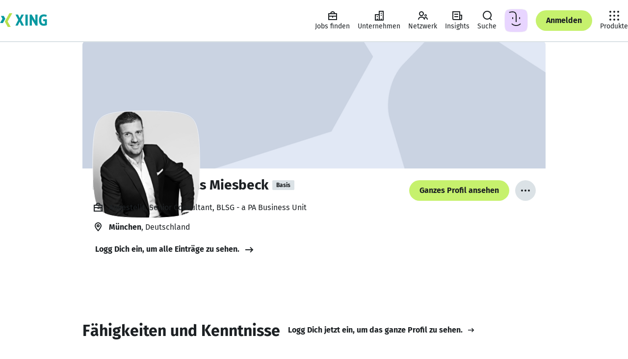

--- FILE ---
content_type: application/javascript; charset=utf-8
request_url: https://static.xingcdn.com/crate/switch-6034027b/main-cje0y7ug.js
body_size: 356
content:
const e=crateImports[`@xing-com/crate-xinglet`],{EventEmitter:t,Eventual:n,LOGGED_IN:r,LOGGED_OUT:i,Outlet:a,SOFT_LOGGED_IN:o,XingletLoader:s,captureException:c,combineErrorReporters:l,createServerRequest:u,importComponent:d,isPromiseLike:f,reportError:p,statusCodes:m,useContext:h,useDeviceInfo:g,useFetch:_,useGoneStatusCode:v,useHost:y,useLoginAppUrl:b,useMetadata:x,useNotFoundStatusCode:S,useRoute:C,useServerData:w,useStatusCode:T,useSuspenseXinglet:E,useXinglet:D,useXinglets:O}=e;e.default;const k=crateImports[`@xing-com/crate-xinglet/internal`],{InternalXingletLoader:A,RouteProvider:j,RuntimeProvider:M,context:N,createServerRequest:P,getEntryPointConfig:F,useRuntime:I,useRuntimeConfig:L}=k;k.default;function R(){let{loginState:e}=L();return{loginState:e,isLoggedIn:e===r,isLoggedOut:e===i,isSoftLoggedIn:e===o}}const z=crateImports[`react/jsx-runtime`],{Fragment:B,jsx:V,jsxs:H}=z;z.default;const U=()=>{let{isLoggedOut:e}=R();return e?V(s,{name:`@xing-com/crate-profile-main-loader-logged-out`}):V(s,{name:`@xing-com/crate-profile-main-logged-in`})};export{U as Component};
//# sourceMappingURL=main-cje0y7ug.js.map

--- FILE ---
content_type: application/javascript; charset=utf-8
request_url: https://static.xingcdn.com/crate/root-b33b72b3/main-f6941ph0.js
body_size: 77224
content:
import{o as e}from"./chunk-dq7eomkc.js";var t=Object.create,n=Object.defineProperty,r=Object.getOwnPropertyDescriptor,i=Object.getOwnPropertyNames,a=Object.getPrototypeOf,o=Object.prototype.hasOwnProperty,s=(e,t)=>()=>(e&&(t=e(e=0)),t),c=(e,t)=>()=>(t||e((t={exports:{}}).exports,t),t.exports),l=(e,t)=>{let r={};for(var i in e)n(r,i,{get:e[i],enumerable:!0});return t&&n(r,Symbol.toStringTag,{value:`Module`}),r},u=(e,t,a,s)=>{if(t&&typeof t==`object`||typeof t==`function`)for(var c=i(t),l=0,u=c.length,d;l<u;l++)d=c[l],!o.call(e,d)&&d!==a&&n(e,d,{get:(e=>t[e]).bind(null,d),enumerable:!(s=r(t,d))||s.enumerable});return e},d=(e,r,i)=>(i=e==null?{}:t(a(e)),u(r||!e||!e.__esModule?n(i,`default`,{value:e,enumerable:!0}):i,e)),f=e=>o.call(e,`module.exports`)?e[`module.exports`]:u(n({},`__esModule`,{value:!0}),e);const p=crateImports[`@xing-com/crate-helmet`],{Helmet:m,HelmetProvider:h,HelmetProviderBrowser:g,HelmetProviderServer:_,extractHeadElements:v,mergeState:y}=p;p.default;const b=crateImports[`@xing-com/crate-core-router`],{FALLBACK_ROUTE:x,RedirectCatcher:ee,SITES:te,XingletRouter:ne,concatenatePathAndCatchAll:re,createRouteMatcher:ie,extractRouteInfos:ae,extractRoutes:oe,getPath:se,isRedirect:ce,redirectTo:le,Link:ue,LocationProvider:de,Redirect:fe,Router:pe,ServerLocation:me,createHistory:he,createMemorySource:ge,isReachRedirect:_e,navigate:ve,pick:ye,useLocation:be,useMatch:xe,useNavigate:Se,useParams:Ce}=b;b.default;const we=crateImports[`@xing-com/crate-xinglet`],{EventEmitter:Te,Eventual:Ee,LOGGED_IN:De,LOGGED_OUT:Oe,Outlet:ke,SOFT_LOGGED_IN:Ae,XingletLoader:je,captureException:Me,combineErrorReporters:Ne,createServerRequest:Pe,importComponent:Fe,isPromiseLike:Ie,reportError:Le,statusCodes:Re,useContext:ze,useDeviceInfo:Be,useFetch:Ve,useGoneStatusCode:He,useHost:Ue,useLoginAppUrl:We,useMetadata:Ge,useNotFoundStatusCode:Ke,useRoute:qe,useServerData:Je,useStatusCode:Ye,useSuspenseXinglet:Xe,useXinglet:Ze,useXinglets:Qe}=we;we.default;const $e=crateImports[`@xing-com/crate-xinglet/internal`],{InternalXingletLoader:et,RouteProvider:tt,RuntimeProvider:nt,context:rt,createServerRequest:it,getEntryPointConfig:at,useRuntime:ot,useRuntimeConfig:st}=$e;$e.default;const ct=crateImports[`styled-components`],{ServerStyleSheet:lt,StyleSheetConsumer:ut,StyleSheetContext:dt,StyleSheetManager:ft,ThemeConsumer:pt,ThemeContext:mt,ThemeProvider:ht,__PRIVATE__:gt,createGlobalStyle:_t,css:S,isStyledComponent:vt,keyframes:yt,useTheme:bt,version:xt,withTheme:St}=ct;var C=ct.default??ct;const Ct=_t([`/*! normalize.css v8.0.1 | MIT License | github.com/necolas/normalize.css */ html{line-height:1.15;-webkit-text-size-adjust:100%;}body{margin:0;}main{display:block;}h1{font-size:2em;margin:0.67em 0;}hr{box-sizing:content-box;height:0;overflow:visible;}pre{font-family:monospace,monospace;font-size:1em;}a{background-color:transparent;}abbr[title]{border-bottom:none;text-decoration:underline;text-decoration:underline dotted;}b,strong{font-weight:bolder;}code,kbd,samp{font-family:monospace,monospace;font-size:1em;}small{font-size:80%;}sub,sup{font-size:75%;line-height:0;position:relative;vertical-align:baseline;}sub{bottom:-0.25em;}sup{top:-0.5em;}img{border-style:none;}button,input,optgroup,select,textarea{font-family:inherit;font-size:100%;line-height:1.15;margin:0;}button,input{overflow:visible;}button,select{text-transform:none;}button,[type="button"],[type="reset"],[type="submit"]{-webkit-appearance:button;}button::-moz-focus-inner,[type="button"]::-moz-focus-inner,[type="reset"]::-moz-focus-inner,[type="submit"]::-moz-focus-inner{border-style:none;padding:0;}button:-moz-focusring,[type="button"]:-moz-focusring,[type="reset"]:-moz-focusring,[type="submit"]:-moz-focusring{outline:1px dotted ButtonText;}fieldset{padding:0.35em 0.75em 0.625em;}legend{box-sizing:border-box;color:inherit;display:table;max-width:100%;padding:0;white-space:normal;}progress{vertical-align:baseline;}textarea{overflow:auto;}[type="checkbox"],[type="radio"]{box-sizing:border-box;padding:0;}[type="number"]::-webkit-inner-spin-button,[type="number"]::-webkit-outer-spin-button{height:auto;}[type="search"]{-webkit-appearance:textfield;outline-offset:-2px;}[type="search"]::-webkit-search-decoration{-webkit-appearance:none;}::-webkit-file-upload-button{-webkit-appearance:button;font:inherit;}details{display:block;}summary{display:list-item;}template{display:none;}[hidden]{display:none;}`]),w=`12px`,T=`16px`,E=`24px`,wt=`32px`,Tt=`48px`,Et=`10px`,Dt=`12px`,Ot=`14px`,kt=`16px`,At=`18px`,D=`20px`,O=`24px`,k=`32px`,A=`42px`,j=`48px`,M=`54px`,jt=`60px`,Mt=`68px`,Nt=`76px`,Pt=`84px`,Ft=`92px`,It=`122px`,Lt=`156px`,Rt=`194px`,zt=`236px`,Bt=`70ms`,Vt=`150ms`,Ht=`240ms`,Ut=`400ms`,Wt=`1000ms`,N=`cubic-bezier(0, 0, 0.2, 1)`,Gt=`cubic-bezier(0.4, 0, 1, 1)`,Kt=`cubic-bezier(0.4, 0, 0.2, 1)`,qt=`0 4px 16px 3px rgba(33, 42, 54, 0.13)`,Jt=`16px`,Yt=`24px`,Xt=`32px`,Zt=`var(--xdlColorA11yBorder)`,P=`var(--xdlColorA11yBorderOnLight)`,Qt=`var(--xdlColorAIGradient02)`,$t=`var(--xdlColorBackground)`,en=`var(--xdlColorBackgroundTertiary)`,tn=`var(--xdlColorBorderSoft)`,nn=`var(--xdlColorButtonDecline)`,rn=`var(--xdlColorButtonHighlight)`,an=`var(--xdlColorButtonSecondaryHover)`,on=`var(--xdlColorControlFill)`,sn=`var(--xdlColorControlFillDark)`,cn=`var(--xdlColorControlFillLight)`,ln=`var(--xdlColorControlFillQuaternary)`,un=`var(--xdlColorControlFillTertiary)`,dn=`var(--xdlColorDisabledOnColor)`,fn=`var(--xdlColorDisabledSoft)`,pn=`var(--xdlColorDisabledStrong)`,F=`var(--xdlColorFocusRing)`,mn=`var(--xdlColorHover)`,hn=`var(--xdlColorHoverSecondary)`,gn=`var(--xdlColorHoverTertiary)`,_n=`var(--xdlColorInfoSoft)`,vn=`var(--xdlColorLink)`,yn=`var(--xdlColorMarkerHighlightText)`,bn=`var(--xdlColorModalBorder)`,xn=`var(--xdlColorNotification)`,Sn=`var(--xdlColorPremium)`,Cn=`var(--xdlColorPrimaryButtonHover)`,wn=`var(--xdlColorProBusiness)`,Tn=`var(--xdlColorProJobsFill)`,En=`var(--xdlColorProgressBadgeBackground01)`,Dn=`var(--xdlColorProgressBadgeBackground02)`,On=`var(--xdlColorProgressBadgeBackground03)`,kn=`var(--xdlColorProgressBadgeBackground04)`,An=`var(--xdlColorSelected)`,jn=`var(--xdlColorSkeletonPrimary)`,Mn=`var(--xdlColorSkeletonPrimaryAnimation)`,I=`var(--xdlColorText)`,L=`var(--xdlColorTextInvert)`,R=`var(--xdlColorTextOnDark)`,z=`var(--xdlColorTextOnLight)`,Nn=`var(--xdlColorTextSecondary)`,Pn=`var(--xdlColorUserRoles)`,Fn=`var(--xdlColorXING)`,In=_t([`:root{--xdlColorA11yBorder:rgba(255,255,255,0.00);--xdlColorA11yBorderOnLight:rgba(255,255,255,0.00);--xdlColorA11yBorderSoft:rgba(255,255,255,0.00);--xdlColorAIGradient01:#BD85FB;--xdlColorAIGradient01HighContrast:#8A2CE8;--xdlColorAIGradient02:#8A2CE8;--xdlColorAIGradient02HighContrast:#7A23CD;--xdlColorAIGradient03:#FE9A95;--xdlColorAIGradient03HighContrast:#6822A7;--xdlColorButtonDecline:#F25C6E;--xdlColorButtonDeclineHighContrast:#DD0543;--xdlColorButtonDeclineHover:#DD0543;--xdlColorButtonDeclineHoverHighContrast:#BB0034;--xdlColorButtonHighlight:#A456F6;--xdlColorButtonHighlightHighContrast:#8A2CE8;--xdlColorButtonHighlightHover:#8A2CE8;--xdlColorButtonHighlightHoverHighContrast:#7A23CD;--xdlColorCardHero01:#F7F2EB;--xdlColorCardHero02:#BD85FB;--xdlColorCardHero03:#E8D5FF;--xdlColorCardHero04:#46B7BB;--xdlColorCardHero05:#BBE7E8;--xdlColorCardHero06:#CAD3E2;--xdlColorCardHero07:#F5AE87;--xdlColorCardHero08:#91D5C2;--xdlColorCardInspireText01:#1D2124;--xdlColorCardInspireText02:#1D2124;--xdlColorCardInspireText03:#1D2124;--xdlColorCardInspire01:#91D5C2;--xdlColorCardInspire02:#BBE7E8;--xdlColorCardInspire03:#E8D5FF;--xdlColorCardInspire04:#BD85FB;--xdlColorCardInspire05:#46B7BB;--xdlColorCardInspire06:#CAD3E2;--xdlColorCardInspire07:#F5AE87;--xdlColorCardInspire08:#F7F2EB;--xdlColorChart01:#00D296;--xdlColorChart02:#0698A0;--xdlColorChart03:#C6F16D;--xdlColorChart05:#FF847E;--xdlColorChart07:#D4699E;--xdlColorChart09:#F4164D;--xdlColorControlFillDark:#161C24;--xdlColorControlFillLight:#FFFFFF;--xdlColorDisabledOnColor:#BCC9D1;--xdlColorErrorSoft:#F8DDDF;--xdlColorFocussed:#0698A0;--xdlColorHighlighted:#87D34A;--xdlColorHoverOnColor:#BCC9D1;--xdlColorHoverOnColorStrong:#5E737D;--xdlColorInfo:#97B7F7;--xdlColorMarkerStrong:#8A2CE8;--xdlColorPremium:#0698A0;--xdlColorPremiumSecondary:#007B80;--xdlColorPricing:#9C195B;--xdlColorPrimaryButtonHover:#A7E770;--xdlColorProBusinessQuaternary:#E1CFEE;--xdlColorProJobs:#009A84;--xdlColorProJobsFill:#27DBA8;--xdlColorProJobsSecondary:#00D296;--xdlColorProgressBadgeBackground01:#FE9A95;--xdlColorProgressBadgeBackground02:#FFDA5F;--xdlColorProgressBadgeBackground03:#CBF576;--xdlColorProgressBadgeBackground04:#27DBA8;--xdlColorSelectedSecondary:#0698A0;--xdlColorSelectedTertiary:#84D4D5;--xdlColorSliderTickMark:#7C8A9C;--xdlColorTextOnDark:#FFFFFF;--xdlColorTextOnLight:#1D2124;--xdlColorTextOnLightHighContrast:#000000;--xdlColorTextSecondaryOnDark:#BCC9D1;--xdlColorTextSecondaryOnLight:#5E737D;--xdlColorTextTertiaryOnDark:#5E737D;--xdlColorTextTertiaryOnLight:#8A9DA6;--xdlColorUserRoles:#7C8A9C;--xdlColorXING:#C6F16D;--xdlPaletteBerry01:#FDF1F7;--xdlPaletteBerry02:#EFCFDF;--xdlPaletteBerry03:#E5BCD0;--xdlPaletteBerry04:#DC97BA;--xdlPaletteBerry05:#D4699E;--xdlPaletteBerry06:#CA4481;--xdlPaletteBerry07:#B23975;--xdlPaletteBerry08:#9C195B;--xdlPaletteBerry09:#940F62;--xdlPaletteBerry10:#83095D;--xdlPaletteBerry11:#6D0253;--xdlPaletteBlack:#000000;--xdlPaletteBlue01:#F1F6FE;--xdlPaletteBlue02:#E3EDFE;--xdlPaletteBlue03:#C9DCFB;--xdlPaletteBlue04:#97B7F7;--xdlPaletteBlue05:#5790EB;--xdlPaletteBlue06:#3C80EB;--xdlPaletteBlue07:#2866E6;--xdlPaletteBlue08:#1C4FB8;--xdlPaletteBlue09:#0D3994;--xdlPaletteBlue10:#022B7F;--xdlPaletteBlue11:#002166;--xdlPaletteGrayCool01:#F2F5F9;--xdlPaletteGrayCool02:#E9EEF5;--xdlPaletteGrayCool03:#E1E8F5;--xdlPaletteGrayCool04:#CAD3E2;--xdlPaletteGrayCool05:#ACB8CA;--xdlPaletteGrayCool06:#7C8A9C;--xdlPaletteGrayCool07:#616D7D;--xdlPaletteGrayCool08:#414D5D;--xdlPaletteGrayCool09:#293545;--xdlPaletteGrayCool10:#212A36;--xdlPaletteGrayCool11:#161C24;--xdlPaletteGrayPlain01:#F9FAFA;--xdlPaletteGrayPlain02:#F4F4F5;--xdlPaletteGrayPlain03:#E9EEF0;--xdlPaletteGrayPlain04:#DBE2E6;--xdlPaletteGrayPlain05:#BCC9D1;--xdlPaletteGrayPlain06:#A4B2BA;--xdlPaletteGrayPlain07:#8A9DA6;--xdlPaletteGrayPlain08:#5E737D;--xdlPaletteGrayPlain09:#435057;--xdlPaletteGrayPlain10:#343C40;--xdlPaletteGrayPlain11:#1D2124;--xdlPaletteLime01:#F9FFEF;--xdlPaletteLime02:#F3FAE6;--xdlPaletteLime03:#E8F5CE;--xdlPaletteLime04:#DAF5A4;--xdlPaletteLime05:#D3F58E;--xdlPaletteLime06:#CBF576;--xdlPaletteLime07:#C6F16D;--xdlPaletteLime08:#B7EC6F;--xdlPaletteLime09:#A7E770;--xdlPaletteLime10:#87D34A;--xdlPaletteLime11:#67BE24;--xdlPaletteMint01:#E0FEF6;--xdlPaletteMint02:#C7F8EB;--xdlPaletteMint03:#A3F0DB;--xdlPaletteMint04:#73EACA;--xdlPaletteMint05:#30E5B2;--xdlPaletteMint06:#27DBA8;--xdlPaletteMint07:#00D296;--xdlPaletteMint08:#00C48C;--xdlPaletteMint09:#00AD85;--xdlPaletteMint10:#009C77;--xdlPaletteMint11:#007C5F;--xdlPaletteOrange01:#FEE4DC;--xdlPaletteOrange02:#FEDAD2;--xdlPaletteOrange03:#FECFC8;--xdlPaletteOrange04:#FEC0B9;--xdlPaletteOrange05:#FEADA9;--xdlPaletteOrange06:#FE9A95;--xdlPaletteOrange07:#FF847E;--xdlPaletteOrange08:#FE7A6C;--xdlPaletteOrange09:#FE7C62;--xdlPaletteOrange10:#FE6F53;--xdlPaletteOrange11:#FE6648;--xdlPalettePetrol01:#EEF6F6;--xdlPalettePetrol02:#E1F3F3;--xdlPalettePetrol03:#BBE7E8;--xdlPalettePetrol04:#84D4D5;--xdlPalettePetrol05:#46B7BB;--xdlPalettePetrol06:#06A7AC;--xdlPalettePetrol07:#0698A0;--xdlPalettePetrol08:#05888F;--xdlPalettePetrol09:#007B80;--xdlPalettePetrol10:#006567;--xdlPalettePetrol11:#005357;--xdlPalettePurpleRain01:#FAF5FF;--xdlPalettePurpleRain02:#F2E8FF;--xdlPalettePurpleRain03:#E8D5FF;--xdlPalettePurpleRain04:#D6B4FE;--xdlPalettePurpleRain05:#BD85FB;--xdlPalettePurpleRain06:#A456F6;--xdlPalettePurpleRain07:#8A2CE8;--xdlPalettePurpleRain08:#7A23CD;--xdlPalettePurpleRain09:#6822A7;--xdlPalettePurpleRain10:#551D86;--xdlPalettePurpleRain11:#390863;--xdlPalettePurple01:#F8EFFF;--xdlPalettePurple02:#EADDF3;--xdlPalettePurple03:#E1CFEE;--xdlPalettePurple04:#C5ADD1;--xdlPalettePurple05:#AE8DBF;--xdlPalettePurple06:#9569AB;--xdlPalettePurple07:#85599B;--xdlPalettePurple08:#73418D;--xdlPalettePurple09:#663082;--xdlPalettePurple10:#511E6C;--xdlPalettePurple11:#40075E;--xdlPaletteRed01:#F8E8E9;--xdlPaletteRed02:#F8DDDF;--xdlPaletteRed03:#FEBDC3;--xdlPaletteRed04:#FF8D9A;--xdlPaletteRed05:#F25C6E;--xdlPaletteRed06:#F34B65;--xdlPaletteRed07:#FC2558;--xdlPaletteRed08:#F4164D;--xdlPaletteRed09:#DD0543;--xdlPaletteRed10:#CF0231;--xdlPaletteRed11:#BB0034;--xdlPaletteWhite:#FFFFFF;--xdlPaletteYellow01:#FFF4D1;--xdlPaletteYellow02:#FFEFBE;--xdlPaletteYellow03:#FDEBB2;--xdlPaletteYellow04:#FCE59D;--xdlPaletteYellow05:#FEE284;--xdlPaletteYellow06:#FFDE70;--xdlPaletteYellow07:#FFDA5F;--xdlPaletteYellow08:#FFD547;--xdlPaletteYellow09:#FDD039;--xdlPaletteYellow10:#FDCC25;--xdlPaletteYellow11:#FFC911;}:root,:root.light,.is-light-theme{--xdlColorA11yBorderHighContrast:#1D2124;--xdlColorA11yBorderOnLightHighContrast:#1D2124;--xdlColorA11yBorderSoftHighContrast:#5E737D;--xdlColorBackground:#FFFFFF;--xdlColorBackgroundQuaternary:#F7F2EB;--xdlColorBackgroundSecondary:#F9FAFA;--xdlColorBackgroundTertiary:#F4F4F5;--xdlColorBeta:#F4164D;--xdlColorBetaHighContrast:#BB0034;--xdlColorBorder:#BCC9D1;--xdlColorBorderSoft:#DBE2E6;--xdlColorBorderStrong:#1D2124;--xdlColorButtonSecondaryHover:rgba(138,157,166,0.30);--xdlColorButtonStrong:#1D2124;--xdlColorButtonStrongHover:#414D5D;--xdlColorCaution:#FE7A6C;--xdlColorChart04:#5790EB;--xdlColorChart06:#73418D;--xdlColorChart08:#616D7D;--xdlColorControlBorder:#BCC9D1;--xdlColorControlBorderHighContrast:#1D2124;--xdlColorControlBorderSecondary:#1D2124;--xdlColorControlBorderSoft:#DBE2E6;--xdlColorControlBorderSoftHighContrast:#5E737D;--xdlColorControlBorderTertiary:#FFFFFF;--xdlColorControlFill:#FFFFFF;--xdlColorControlFillInvert:#1D2124;--xdlColorControlFillQuaternary:#1D2124;--xdlColorControlFillSecondary:#F4F4F5;--xdlColorControlFillTertiary:#DBE2E6;--xdlColorDimming:#161C24;--xdlColorDisabled:#DBE2E6;--xdlColorDisabledSoft:#E9EEF0;--xdlColorDisabledStrong:#BCC9D1;--xdlColorError:#F4164D;--xdlColorErrorHighContrast:#BB0034;--xdlColorFocusRing:#1D2124;--xdlColorGo:#00AD85;--xdlColorHover:#F4F4F5;--xdlColorHoverQuaternary:#414D5D;--xdlColorHoverSecondary:#E9EEF0;--xdlColorHoverTertiary:#BCC9D1;--xdlColorInfoSoft:#E3EDFE;--xdlColorLink:#007B80;--xdlColorLinkHover:#007B80;--xdlColorLinkVisited:#1D2124;--xdlColorMarkerHighlight:#F2E8FF;--xdlColorMarkerHighlightText:#8A2CE8;--xdlColorMarkerMatch:#E1F3F3;--xdlColorMarkerMatchText:#006567;--xdlColorMeHubAssessmentHighlight:#A3F0DB;--xdlColorMeHubHighlight:#C9DCFB;--xdlColorMenuHighlight:#F7F2EB;--xdlColorMenuHighlightHover:#F5ECE1;--xdlColorMenuHighlightPressed:#EDE0CF;--xdlColorMenuPressed:#E9EEF0;--xdlColorMenuStrong:#E8D5FF;--xdlColorMenuStrongHover:#D6B4FE;--xdlColorMenuStrongPressed:#BD85FB;--xdlColorModalBorder:#FFFFFF;--xdlColorModalBorderHighContrast:#435057;--xdlColorNew:#F4164D;--xdlColorNewHighContrast:#BB0034;--xdlColorNewListItemSoft:#EEF6F6;--xdlColorNotification:#F4164D;--xdlColorNotificationHighContrast:#BB0034;--xdlColorPollIndicatorPrimary:#30E5B2;--xdlColorPollIndicatorSecondary:#ACB8CA;--xdlColorPremiumTertiary:#E1F3F3;--xdlColorProBusiness:#73418D;--xdlColorProBusinessSecondary:#663082;--xdlColorProBusinessTertiary:#F2F5F9;--xdlColorProJobsTertiary:#F2F5F9;--xdlColorSelected:#1D2124;--xdlColorSkeletonPrimary:#E9EEF0;--xdlColorSkeletonPrimaryHighContrast:#7C8A9C;--xdlColorSkeletonPrimaryAnimation:#DBE2E6;--xdlColorSkeletonPrimaryAnimationHighContrast:#343C40;--xdlColorSkeletonSecondary:#BCC9D1;--xdlColorSkeletonSecondaryAnimation:#A4B2BA;--xdlColorStop:#F4164D;--xdlColorStopHighContrast:#BB0034;--xdlColorSuccess:#00AD85;--xdlColorSuccessHighContrast:#007C5F;--xdlColorSuccessSoft:#C7F8EB;--xdlColorText:#1D2124;--xdlColorTextHighContrast:#000000;--xdlColorTextInvert:#FFFFFF;--xdlColorTextInvertHighContrast:#FFFFFF;--xdlColorTextSecondary:#5E737D;--xdlColorTextTertiary:#5E737D;--xdlColorUnseen:#F4164D;--xdlColorUnseenHighContrast:#BB0034;--xdlColorIllustrationBackground:rgba(253,253,253,0.00);--xdlColorIllustrationFillTertiaryGrayPlain:#DBE2E6;--xdlColorIllustrationOnColorPrimary:#FEFEFE;--xdlColorIllustrationOnColorSecondary:rgba(255,250,250,0.50);--xdlColorIllustrationOutlinePrimary:#1D2124;--xdlColorIllustrationOutlineSecondary:#E9EEF5;}:root.dark,.is-dark-theme{--xdlColorA11yBorderHighContrast:#FFFFFF;--xdlColorA11yBorderOnLightHighContrast:rgba(255,255,255,0.00);--xdlColorA11yBorderSoftHighContrast:#7C8A9C;--xdlColorBackground:#161C24;--xdlColorBackgroundQuaternary:#293545;--xdlColorBackgroundSecondary:#212A36;--xdlColorBackgroundTertiary:#293545;--xdlColorBeta:#F34B65;--xdlColorBetaHighContrast:#F34B65;--xdlColorBorder:#8A9DA6;--xdlColorBorderSoft:#414D5D;--xdlColorBorderStrong:#FFFFFF;--xdlColorButtonSecondaryHover:rgba(138,157,166,0.40);--xdlColorButtonStrong:#C6F16D;--xdlColorButtonStrongHover:#A7E770;--xdlColorCaution:#FE7C62;--xdlColorChart04:#97B7F7;--xdlColorChart06:#9569AB;--xdlColorChart08:#BCC9D1;--xdlColorControlBorder:#616D7D;--xdlColorControlBorderHighContrast:#FFFFFF;--xdlColorControlBorderSecondary:#FFFFFF;--xdlColorControlBorderSoft:#414D5D;--xdlColorControlBorderSoftHighContrast:#7C8A9C;--xdlColorControlBorderTertiary:#161C24;--xdlColorControlFill:#161C24;--xdlColorControlFillInvert:#FFFFFF;--xdlColorControlFillQuaternary:#161C24;--xdlColorControlFillSecondary:#293545;--xdlColorControlFillTertiary:#616D7D;--xdlColorDimming:#000000;--xdlColorDisabled:#435057;--xdlColorDisabledSoft:#414D5D;--xdlColorDisabledStrong:#616D7D;--xdlColorError:#F34B65;--xdlColorErrorHighContrast:#F34B65;--xdlColorFocusRing:#FFFFFF;--xdlColorGo:#00C48C;--xdlColorHover:#293545;--xdlColorHoverQuaternary:#BCC9D1;--xdlColorHoverSecondary:#435057;--xdlColorHoverTertiary:#414D5D;--xdlColorInfoSoft:#1C4FB8;--xdlColorLink:#0698A0;--xdlColorLinkHover:#0698A0;--xdlColorLinkVisited:#FFFFFF;--xdlColorMarkerHighlight:#293545;--xdlColorMarkerHighlightText:#BD85FB;--xdlColorMarkerMatch:#293545;--xdlColorMarkerMatchText:#46B7BB;--xdlColorMeHubAssessmentHighlight:#293545;--xdlColorMeHubHighlight:#293545;--xdlColorMenuHighlight:#212A36;--xdlColorMenuHighlightHover:#293545;--xdlColorMenuHighlightPressed:#414D5D;--xdlColorMenuPressed:#414D5D;--xdlColorMenuStrong:#551D86;--xdlColorMenuStrongHover:#6822A7;--xdlColorMenuStrongPressed:#7A23CD;--xdlColorModalBorder:#414D5D;--xdlColorModalBorderHighContrast:#ACB8CA;--xdlColorNew:#F34B65;--xdlColorNewHighContrast:#F34B65;--xdlColorNewListItemSoft:#212A36;--xdlColorNotification:#F34B65;--xdlColorNotificationHighContrast:#F34B65;--xdlColorPollIndicatorPrimary:#009C77;--xdlColorPollIndicatorSecondary:#414D5D;--xdlColorPremiumTertiary:#293545;--xdlColorProBusiness:#9569AB;--xdlColorProBusinessSecondary:#85599B;--xdlColorProBusinessTertiary:#293545;--xdlColorProJobsTertiary:#293545;--xdlColorSelected:#FFFFFF;--xdlColorSkeletonPrimary:#293545;--xdlColorSkeletonPrimaryHighContrast:#616D7D;--xdlColorSkeletonPrimaryAnimation:#414D5D;--xdlColorSkeletonPrimaryAnimationHighContrast:#BCC9D1;--xdlColorSkeletonSecondary:#616D7D;--xdlColorSkeletonSecondaryAnimation:#7C8A9C;--xdlColorStop:#F34B65;--xdlColorStopHighContrast:#F34B65;--xdlColorSuccess:#00C48C;--xdlColorSuccessHighContrast:#00C48C;--xdlColorSuccessSoft:#007C5F;--xdlColorText:#FFFFFF;--xdlColorTextHighContrast:#FFFFFF;--xdlColorTextInvert:#1D2124;--xdlColorTextInvertHighContrast:#000000;--xdlColorTextSecondary:#BCC9D1;--xdlColorTextTertiary:#8A9DA6;--xdlColorUnseen:#F34B65;--xdlColorUnseenHighContrast:#F34B65;--xdlColorIllustrationBackground:#FDFDFD;--xdlColorIllustrationFillTertiaryGrayPlain:#8A9DA5;--xdlColorIllustrationOnColorPrimary:#616D7E;--xdlColorIllustrationOnColorSecondary:#FFFAFA;--xdlColorIllustrationOutlinePrimary:#435057;--xdlColorIllustrationOutlineSecondary:#616D7D;}@media (prefers-color-scheme:dark){:root{--xdlColorA11yBorderHighContrast:#FFFFFF;--xdlColorA11yBorderOnLightHighContrast:rgba(255,255,255,0.00);--xdlColorA11yBorderSoftHighContrast:#7C8A9C;--xdlColorBackground:#161C24;--xdlColorBackgroundQuaternary:#293545;--xdlColorBackgroundSecondary:#212A36;--xdlColorBackgroundTertiary:#293545;--xdlColorBeta:#F34B65;--xdlColorBetaHighContrast:#F34B65;--xdlColorBorder:#8A9DA6;--xdlColorBorderSoft:#414D5D;--xdlColorBorderStrong:#FFFFFF;--xdlColorButtonSecondaryHover:rgba(138,157,166,0.40);--xdlColorButtonStrong:#C6F16D;--xdlColorButtonStrongHover:#A7E770;--xdlColorCaution:#FE7C62;--xdlColorChart04:#97B7F7;--xdlColorChart06:#9569AB;--xdlColorChart08:#BCC9D1;--xdlColorControlBorder:#616D7D;--xdlColorControlBorderHighContrast:#FFFFFF;--xdlColorControlBorderSecondary:#FFFFFF;--xdlColorControlBorderSoft:#414D5D;--xdlColorControlBorderSoftHighContrast:#7C8A9C;--xdlColorControlBorderTertiary:#161C24;--xdlColorControlFill:#161C24;--xdlColorControlFillInvert:#FFFFFF;--xdlColorControlFillQuaternary:#161C24;--xdlColorControlFillSecondary:#293545;--xdlColorControlFillTertiary:#616D7D;--xdlColorDimming:#000000;--xdlColorDisabled:#435057;--xdlColorDisabledSoft:#414D5D;--xdlColorDisabledStrong:#616D7D;--xdlColorError:#F34B65;--xdlColorErrorHighContrast:#F34B65;--xdlColorFocusRing:#FFFFFF;--xdlColorGo:#00C48C;--xdlColorHover:#293545;--xdlColorHoverQuaternary:#BCC9D1;--xdlColorHoverSecondary:#435057;--xdlColorHoverTertiary:#414D5D;--xdlColorInfoSoft:#1C4FB8;--xdlColorLink:#0698A0;--xdlColorLinkHover:#0698A0;--xdlColorLinkVisited:#FFFFFF;--xdlColorMarkerHighlight:#293545;--xdlColorMarkerHighlightText:#BD85FB;--xdlColorMarkerMatch:#293545;--xdlColorMarkerMatchText:#46B7BB;--xdlColorMeHubAssessmentHighlight:#293545;--xdlColorMeHubHighlight:#293545;--xdlColorMenuHighlight:#212A36;--xdlColorMenuHighlightHover:#293545;--xdlColorMenuHighlightPressed:#414D5D;--xdlColorMenuPressed:#414D5D;--xdlColorMenuStrong:#551D86;--xdlColorMenuStrongHover:#6822A7;--xdlColorMenuStrongPressed:#7A23CD;--xdlColorModalBorder:#414D5D;--xdlColorModalBorderHighContrast:#ACB8CA;--xdlColorNew:#F34B65;--xdlColorNewHighContrast:#F34B65;--xdlColorNewListItemSoft:#212A36;--xdlColorNotification:#F34B65;--xdlColorNotificationHighContrast:#F34B65;--xdlColorPollIndicatorPrimary:#009C77;--xdlColorPollIndicatorSecondary:#414D5D;--xdlColorPremiumTertiary:#293545;--xdlColorProBusiness:#9569AB;--xdlColorProBusinessSecondary:#85599B;--xdlColorProBusinessTertiary:#293545;--xdlColorProJobsTertiary:#293545;--xdlColorSelected:#FFFFFF;--xdlColorSkeletonPrimary:#293545;--xdlColorSkeletonPrimaryHighContrast:#616D7D;--xdlColorSkeletonPrimaryAnimation:#414D5D;--xdlColorSkeletonPrimaryAnimationHighContrast:#BCC9D1;--xdlColorSkeletonSecondary:#616D7D;--xdlColorSkeletonSecondaryAnimation:#7C8A9C;--xdlColorStop:#F34B65;--xdlColorStopHighContrast:#F34B65;--xdlColorSuccess:#00C48C;--xdlColorSuccessHighContrast:#00C48C;--xdlColorSuccessSoft:#007C5F;--xdlColorText:#FFFFFF;--xdlColorTextHighContrast:#FFFFFF;--xdlColorTextInvert:#1D2124;--xdlColorTextInvertHighContrast:#000000;--xdlColorTextSecondary:#BCC9D1;--xdlColorTextTertiary:#8A9DA6;--xdlColorUnseen:#F34B65;--xdlColorUnseenHighContrast:#F34B65;--xdlColorIllustrationBackground:#FDFDFD;--xdlColorIllustrationFillTertiaryGrayPlain:#8A9DA5;--xdlColorIllustrationOnColorPrimary:#616D7E;--xdlColorIllustrationOnColorSecondary:#FFFAFA;--xdlColorIllustrationOutlinePrimary:#435057;--xdlColorIllustrationOutlineSecondary:#616D7D;}}@media (prefers-contrast:more){:root:root,:root:root.light,:root:root.dark,:root .is-dark-theme,:root .is-light-theme{--xdlColorA11yBorder:var(--xdlColorA11yBorderHighContrast);--xdlColorA11yBorderOnLight:var(--xdlColorA11yBorderOnLightHighContrast);--xdlColorA11yBorderSoft:var(--xdlColorA11yBorderSoftHighContrast);--xdlColorAIGradient01:var(--xdlColorAIGradient01HighContrast);--xdlColorAIGradient02:var(--xdlColorAIGradient02HighContrast);--xdlColorAIGradient03:var(--xdlColorAIGradient03HighContrast);--xdlColorBeta:var(--xdlColorBetaHighContrast);--xdlColorButtonDecline:var(--xdlColorButtonDeclineHighContrast);--xdlColorButtonDeclineHover:var(--xdlColorButtonDeclineHoverHighContrast);--xdlColorButtonHighlight:var(--xdlColorButtonHighlightHighContrast);--xdlColorButtonHighlightHover:var(--xdlColorButtonHighlightHoverHighContrast);--xdlColorControlBorder:var(--xdlColorControlBorderHighContrast);--xdlColorControlBorderSoft:var(--xdlColorControlBorderSoftHighContrast);--xdlColorError:var(--xdlColorErrorHighContrast);--xdlColorModalBorder:var(--xdlColorModalBorderHighContrast);--xdlColorNew:var(--xdlColorNewHighContrast);--xdlColorNotification:var(--xdlColorNotificationHighContrast);--xdlColorSkeletonPrimary:var(--xdlColorSkeletonPrimaryHighContrast);--xdlColorSkeletonPrimaryAnimation:var(--xdlColorSkeletonPrimaryAnimationHighContrast);--xdlColorStop:var(--xdlColorStopHighContrast);--xdlColorSuccess:var(--xdlColorSuccessHighContrast);--xdlColorText:var(--xdlColorTextHighContrast);--xdlColorTextInvert:var(--xdlColorTextInvertHighContrast);--xdlColorTextOnLight:var(--xdlColorTextOnLightHighContrast);--xdlColorUnseen:var(--xdlColorUnseenHighContrast);}}`]),Ln=_t([`*,*::before,*::after{box-sizing:border-box;}body{background:`,`;color:`,`;font-size:`,`;line-height:`,`;min-width:320px;margin:0;overflow-y:scroll;}body{visibility:visible;}main{width:100%;}a{color:`,`;text-decoration:none;}a:hover,a:focus{text-decoration:underline;}p,li{font-size:`,`;line-height:`,`;}button,input,select,textarea{font-family:inherit;line-height:inherit;}`],$t,I,Ot,D,vn,Ot,D);var Rn=[globalThis.crate.assetsBaseUrl,`root-b33b72b3/XING-Sans-Bold-cxuuwdlg.woff2`].join(`/`),zn=[globalThis.crate.assetsBaseUrl,`root-b33b72b3/XING-Sans-Regular-ge37eqjt.woff2`].join(`/`);const Bn=crateImports[`react/jsx-runtime`],{Fragment:B,jsx:V,jsxs:H}=Bn;Bn.default;const Vn=[{fontWeight:400,woff2:zn},{fontWeight:700,woff2:Rn}],Hn=Vn.map(({fontWeight:e,woff2:t})=>`
      @font-face {
        font-family: 'XING Sans';
        font-display: block;
        font-style: normal;
        font-weight: ${e};
        src: url(${t}) format("woff2");
      }`).join(``).replace(/\n|^\s+/gm,``),Un=Vn.map(({woff2:e},t)=>V(`link`,{href:e,rel:`preload`,as:`font`,crossOrigin:`anonymous`,type:`font/woff2`},t));var Wn=({children:e})=>H(B,{children:[V(Ct,{}),V(Ln,{}),H(m,{children:[V(`meta`,{name:`viewport`,content:`width=device-width, minimum-scale=1`}),Un,V(`style`,{children:Hn}),V(`style`,{children:`body {font-family: 'XING Sans', 'Trebuchet MS', Arial, 'Helvetica Neue', sans-serif;}`})]}),e]});const Gn=crateImports[`@apollo/client`],{NetworkStatus:Kn,DocumentTransform:qn,Observable:Jn,isReference:Yn,makeReference:Xn,mergeOptions:Zn,ApolloCache:Qn,Cache:$n,InMemoryCache:er,MissingFieldError:tr,defaultDataIdFromObject:nr,makeVar:rr,ApolloError:ir,isApolloError:ar,fromError:or,fromPromise:sr,throwServerError:cr,toPromise:lr,setLogVerbosity:ur,disableExperimentalFragmentVariables:dr,disableFragmentWarnings:fr,enableExperimentalFragmentVariables:pr,gql:mr,resetCaches:hr,ApolloClient:gr,ObservableQuery:_r,isNetworkRequestSettled:vr,ApolloLink:yr,concat:br,empty:xr,execute:Sr,from:Cr,split:wr,HttpLink:Tr,checkFetcher:Er,createHttpLink:Dr,createSignalIfSupported:Or,defaultPrinter:kr,fallbackHttpConfig:Ar,parseAndCheckHttpResponse:jr,rewriteURIForGET:Mr,selectHttpOptionsAndBody:Nr,selectHttpOptionsAndBodyInternal:Pr,selectURI:Fr,serializeFetchParameter:Ir,ApolloConsumer:Lr,ApolloProvider:Rr,getApolloContext:zr,resetApolloContext:Br,DocumentType:Vr,operationName:Hr,parser:Ur,createQueryPreloader:Wr,skipToken:Gr,useApolloClient:Kr,useBackgroundQuery:qr,useFragment:Jr,useLazyQuery:Yr,useLoadableQuery:Xr,useMutation:Zr,useQuery:Qr,useQueryRefHandlers:$r,useReactiveVar:ei,useReadQuery:ti,useSubscription:ni,useSuspenseFragment:ri,useSuspenseQuery:ii}=Gn;Gn.default;
/*! js-cookie v3.0.5 | MIT */
function ai(e){for(var t=1;t<arguments.length;t++){var n=arguments[t];for(var r in n)e[r]=n[r]}return e}var oi={read:function(e){return e[0]===`"`&&(e=e.slice(1,-1)),e.replace(/(%[\dA-F]{2})+/gi,decodeURIComponent)},write:function(e){return encodeURIComponent(e).replace(/%(2[346BF]|3[AC-F]|40|5[BDE]|60|7[BCD])/g,decodeURIComponent)}};function si(e,t){function n(n,r,i){if(!(typeof document>`u`)){i=ai({},t,i),typeof i.expires==`number`&&(i.expires=new Date(Date.now()+i.expires*864e5)),i.expires&&=i.expires.toUTCString(),n=encodeURIComponent(n).replace(/%(2[346B]|5E|60|7C)/g,decodeURIComponent).replace(/[()]/g,escape);var a=``;for(var o in i)i[o]&&(a+=`; `+o,i[o]!==!0&&(a+=`=`+i[o].split(`;`)[0]));return document.cookie=n+`=`+e.write(r,n)+a}}function r(t){if(!(typeof document>`u`||arguments.length&&!t)){for(var n=document.cookie?document.cookie.split(`; `):[],r={},i=0;i<n.length;i++){var a=n[i].split(`=`),o=a.slice(1).join(`=`);try{var s=decodeURIComponent(a[0]);if(r[s]=e.read(o,s),t===s)break}catch{}}return t?r[t]:r}}return Object.create({set:n,get:r,remove:function(e,t){n(e,``,ai({},t,{expires:-1}))},withAttributes:function(e){return si(this.converter,ai({},this.attributes,e))},withConverter:function(e){return si(ai({},this.converter,e),this.attributes)}},{attributes:{value:Object.freeze(t)},converter:{value:Object.freeze(e)}})}var ci=si(oi,{path:`/`}),li=l({Children:()=>di,Component:()=>fi,Fragment:()=>U,Profiler:()=>pi,PureComponent:()=>mi,StrictMode:()=>hi,Suspense:()=>gi,__SECRET_INTERNALS_DO_NOT_USE_OR_YOU_WILL_BE_FIRED:()=>_i,act:()=>vi,cloneElement:()=>yi,createContext:()=>bi,createElement:()=>xi,createFactory:()=>Si,createRef:()=>Ci,default:()=>Hi,forwardRef:()=>W,isValidElement:()=>wi,lazy:()=>Ti,memo:()=>Ei,startTransition:()=>Di,unstable_act:()=>Oi,useCallback:()=>ki,useContext:()=>Ai,useDebugValue:()=>ji,useDeferredValue:()=>Mi,useEffect:()=>G,useId:()=>Ni,useImperativeHandle:()=>Pi,useInsertionEffect:()=>Fi,useLayoutEffect:()=>Ii,useMemo:()=>Li,useReducer:()=>Ri,useRef:()=>K,useState:()=>q,useSyncExternalStore:()=>zi,useTransition:()=>Bi,version:()=>Vi}),ui,di,fi,U,pi,mi,hi,gi,_i,vi,yi,bi,xi,Si,Ci,W,wi,Ti,Ei,Di,Oi,ki,Ai,ji,Mi,G,Ni,Pi,Fi,Ii,Li,Ri,K,q,zi,Bi,Vi,Hi,J=s((()=>{ui=crateImports.react,{Children:di,Component:fi,Fragment:U,Profiler:pi,PureComponent:mi,StrictMode:hi,Suspense:gi,__SECRET_INTERNALS_DO_NOT_USE_OR_YOU_WILL_BE_FIRED:_i,act:vi,cloneElement:yi,createContext:bi,createElement:xi,createFactory:Si,createRef:Ci,forwardRef:W,isValidElement:wi,lazy:Ti,memo:Ei,startTransition:Di,unstable_act:Oi,useCallback:ki,useContext:Ai,useDebugValue:ji,useDeferredValue:Mi,useEffect:G,useId:Ni,useImperativeHandle:Pi,useInsertionEffect:Fi,useLayoutEffect:Ii,useMemo:Li,useReducer:Ri,useRef:K,useState:q,useSyncExternalStore:zi,useTransition:Bi,version:Vi}=ui,Hi=ui.default??ui}));J();const Ui={kind:`Document`,definitions:[{kind:`OperationDefinition`,operation:`query`,name:{kind:`Name`,value:`userId`},selectionSet:{kind:`SelectionSet`,selections:[{kind:`Field`,name:{kind:`Name`,value:`viewer`},selectionSet:{kind:`SelectionSet`,selections:[{kind:`Field`,name:{kind:`Name`,value:`id`}}]}}]}}]},Wi=()=>{let[e]=Yr(Ui,{fetchPolicy:`no-cache`,onCompleted:e=>{e?.viewer?.id&&ci.set(`s_id2`,e?.viewer?.id,{expires:30,domain:`xing.com`})}}),t=()=>{let t=window.UC_UI?.areAllConsentsAccepted();ci.get(`s_id2`)&&!t&&ci.remove(`s_id2`,{domain:`xing.com`}),!ci.get(`s_id2`)&&t&&e()};G(()=>(window.addEventListener(`UC_UI_INITIALIZED`,t),()=>{window.removeEventListener(`UC_UI_INITIALIZED`,t)}),[])};var Gi=c(((e,t)=>{function n(e){var t=typeof e;return e!=null&&(t==`object`||t==`function`)}t.exports=n})),Ki=c(((e,t)=>{t.exports=typeof globalThis==`object`&&globalThis&&globalThis.Object===Object&&globalThis})),qi=c(((e,t)=>{var n=Ki(),r=typeof self==`object`&&self&&self.Object===Object&&self;t.exports=n||r||Function(`return this`)()})),Ji=c(((e,t)=>{var n=qi();t.exports=function(){return n.Date.now()}})),Yi=c(((e,t)=>{var n=/\s/;function r(e){for(var t=e.length;t--&&n.test(e.charAt(t)););return t}t.exports=r})),Xi=c(((e,t)=>{var n=Yi(),r=/^\s+/;function i(e){return e&&e.slice(0,n(e)+1).replace(r,``)}t.exports=i})),Zi=c(((e,t)=>{t.exports=qi().Symbol})),Qi=c(((e,t)=>{var n=Zi(),r=Object.prototype,i=r.hasOwnProperty,a=r.toString,o=n?n.toStringTag:void 0;function s(e){var t=i.call(e,o),n=e[o];try{e[o]=void 0;var r=!0}catch{}var s=a.call(e);return r&&(t?e[o]=n:delete e[o]),s}t.exports=s})),$i=c(((e,t)=>{var n=Object.prototype.toString;function r(e){return n.call(e)}t.exports=r})),ea=c(((e,t)=>{var n=Zi(),r=Qi(),i=$i(),a=`[object Null]`,o=`[object Undefined]`,s=n?n.toStringTag:void 0;function c(e){return e==null?e===void 0?o:a:s&&s in Object(e)?r(e):i(e)}t.exports=c})),ta=c(((e,t)=>{function n(e){return typeof e==`object`&&!!e}t.exports=n})),na=c(((e,t)=>{var n=ea(),r=ta(),i=`[object Symbol]`;function a(e){return typeof e==`symbol`||r(e)&&n(e)==i}t.exports=a})),ra=c(((e,t)=>{var n=Xi(),r=Gi(),i=na(),a=NaN,o=/^[-+]0x[0-9a-f]+$/i,s=/^0b[01]+$/i,c=/^0o[0-7]+$/i,l=parseInt;function u(e){if(typeof e==`number`)return e;if(i(e))return a;if(r(e)){var t=typeof e.valueOf==`function`?e.valueOf():e;e=r(t)?t+``:t}if(typeof e!=`string`)return e===0?e:+e;e=n(e);var u=s.test(e);return u||c.test(e)?l(e.slice(2),u?2:8):o.test(e)?a:+e}t.exports=u})),ia=c(((e,t)=>{var n=Gi(),r=Ji(),i=ra(),a=`Expected a function`,o=Math.max,s=Math.min;function c(e,t,c){var l,u,d,f,p,m,h=0,g=!1,_=!1,v=!0;if(typeof e!=`function`)throw TypeError(a);t=i(t)||0,n(c)&&(g=!!c.leading,_=`maxWait`in c,d=_?o(i(c.maxWait)||0,t):d,v=`trailing`in c?!!c.trailing:v);function y(t){var n=l,r=u;return l=u=void 0,h=t,f=e.apply(r,n),f}function b(e){return h=e,p=setTimeout(te,t),g?y(e):f}function x(e){var n=e-m,r=e-h,i=t-n;return _?s(i,d-r):i}function ee(e){var n=e-m,r=e-h;return m===void 0||n>=t||n<0||_&&r>=d}function te(){var e=r();if(ee(e))return ne(e);p=setTimeout(te,x(e))}function ne(e){return p=void 0,v&&l?y(e):(l=u=void 0,f)}function re(){p!==void 0&&clearTimeout(p),h=0,l=m=u=p=void 0}function ie(){return p===void 0?f:ne(r())}function ae(){var e=r(),n=ee(e);if(l=arguments,u=this,m=e,n){if(p===void 0)return b(m);if(_)return clearTimeout(p),p=setTimeout(te,t),y(m)}return p===void 0&&(p=setTimeout(te,t)),f}return ae.cancel=re,ae.flush=ie,ae}t.exports=c})),aa=c(((e,t)=>{var n=ia(),r=Gi(),i=`Expected a function`;function a(e,t,a){var o=!0,s=!0;if(typeof e!=`function`)throw TypeError(i);return r(a)&&(o=`leading`in a?!!a.leading:o,s=`trailing`in a?!!a.trailing:s),n(e,t,{leading:o,maxWait:t,trailing:s})}t.exports=a}));const oa=crateImports[`react-intl`],{FormattedDateTimeRange:sa,FormattedMessage:ca,FormattedPlural:la,FormattedRelativeTime:ua,IntlContext:da,IntlProvider:fa,RawIntlProvider:pa,createIntl:ma,injectIntl:ha,useIntl:Y,createIntlCache:ga,UnsupportedFormatterError:_a,InvalidConfigError:va,MissingDataError:ya,MessageFormatError:ba,MissingTranslationError:xa,ReactIntlErrorCode:Sa,ReactIntlError:Ca,defineMessages:wa,defineMessage:Ta,FormattedDate:Ea,FormattedTime:Da,FormattedNumber:Oa,FormattedList:ka,FormattedDisplayName:Aa,FormattedDateParts:ja,FormattedTimeParts:Ma,FormattedNumberParts:Na,FormattedListParts:Pa}=oa;oa.default;const Fa=crateImports[`@xing-com/hub`],{ActiveItemContext:Ia,ActivityCenterContext:La,BottomBarEnabledContext:Ra,BrowserBarOpenContext:za,ExperimentsContext:Ba,FeatureSwitchesContext:Va,FeaturesContext:Ha,NotificationsContext:Ua,NotificationsHandlerContext:Wa,OmViewContext:Ga,ReactLinkContext:Ka,ThemingContext:qa,ViewerDataContext:Ja,asyncResult:Ya,themes:Xa,useActiveItem:Za,useActivityCenter:Qa,useActivityCenterButtonRendered:$a,useActivityCenterTotal:eo,useAppliedTheme:to,useExperiment:no,useExperimentTrackingData:ro,useExperiments:io,useFeature:ao,useFeatureSwitch:oo,useFeatureSwitches:so,useFeatures:co,useIsActivityCenterVisible:lo,useIsBottomBarEnabled:uo,useIsBrowserBarOpen:fo,useLink:po,useLoginState:mo,useNotifications:ho,useNotificationsHandler:go,useOmViewRef:_o,useOmViewVisible:vo,useReactLinkHandler:yo,useSetActivityCenterTotalByEvents:bo,useSetActivityCenterVisible:xo,useSetIsBottomBarEnabled:So,useSetIsOmViewVisible:Co,useSuspenseViewerData:wo,useThemeSettings:To,useViewerData:Eo,useVisitorId:Do}=Fa;Fa.default,J();var Oo=e=>V(`svg`,{xmlns:`http://www.w3.org/2000/svg`,fill:`none`,viewBox:`0 0 24 24`,"data-xds":`IconArrowDown`,role:`presentation`,...e,children:V(`path`,{fill:`currentColor`,d:`M5.468 7 4 8.468l8 8 8-8L18.532 7 12 13.532z`})});J();var ko=e=>V(`svg`,{xmlns:`http://www.w3.org/2000/svg`,fill:`none`,viewBox:`0 0 24 24`,"data-xds":`IconArrowLeft`,role:`presentation`,...e,children:V(`path`,{fill:`currentColor`,d:`M9.293 6.293 3.586 12l5.707 5.707 1.414-1.414L7.415 13H20v-2H7.415l3.292-3.293z`})});J();var Ao=e=>V(`svg`,{xmlns:`http://www.w3.org/2000/svg`,fill:`none`,viewBox:`0 0 24 24`,"data-xds":`IconBookmark`,role:`presentation`,...e,children:V(`path`,{fill:`currentColor`,fillRule:`evenodd`,d:`M5 3h14v18l-7-4.372L5 21zm2 2v12.393l5-3.123 5 3.123V5z`,clipRule:`evenodd`})});J();var jo=e=>V(`svg`,{xmlns:`http://www.w3.org/2000/svg`,fill:`none`,viewBox:`0 0 24 24`,"data-xds":`IconBookmarkFilled`,role:`presentation`,...e,children:V(`path`,{fill:`currentColor`,fillRule:`evenodd`,d:`M5 3h14v18l-7-4.372L5 21z`,clipRule:`evenodd`})});J();var Mo=e=>V(`svg`,{xmlns:`http://www.w3.org/2000/svg`,fill:`none`,viewBox:`0 0 24 24`,"data-xds":`IconCompanies`,role:`presentation`,...e,children:V(`path`,{fill:`currentColor`,d:`M21 2v20H3V9h8V2zm-2 2h-6v16h2v-2h2v2h2zm-8 7H5v9h2v-2h2v2h2zm-2 2v2H7v-2zm8-3v2h-2v-2zm0-4v2h-2V6z`})});J();var No=e=>V(`svg`,{xmlns:`http://www.w3.org/2000/svg`,fill:`none`,viewBox:`0 0 24 24`,"data-xds":`IconCompaniesFilled`,role:`presentation`,...e,children:V(`path`,{fill:`currentColor`,fillRule:`evenodd`,d:`M21 2v20h-4v-4h-2v4H9v-4H7v4H3V9h8V2zM9 13H7v2h2zm8-3h-2v2h2zm0-4h-2v2h2z`,clipRule:`evenodd`})});J();var Po=e=>V(`svg`,{xmlns:`http://www.w3.org/2000/svg`,fill:`none`,viewBox:`0 0 24 24`,"data-xds":`IconContacts`,role:`presentation`,...e,children:V(`path`,{fill:`currentColor`,d:`M10.217 14c1.836 0 3.333.933 4.343 2.193l.044.056q.076-.086.15-.157c.721-.718 1.3-1.087 2.137-1.087h1.385C20.654 15.005 22 17.86 22 20h-2c0-.366-.199-1.217-.501-1.858-.36-.76-.778-1.137-1.223-1.137h-1.385c-.142 0-.36.139-.728.505q-.195.193-.508.632c.203.567.32 1.14.341 1.68L16 20h-2c0-.46-.344-1.515-.88-2.321C12.404 16.604 11.451 16 10.216 16H7.783c-1.235 0-2.188.604-2.902 1.679-.498.749-.83 1.711-.876 2.214L4 20H2c0-2.584 2.27-6 5.783-6zM17.5 9c.69 0 1.315.28 1.768.732.452.453.732 1.078.732 1.768s-.28 1.315-.732 1.768A2.5 2.5 0 0 1 17.5 14c-.69 0-1.315-.28-1.768-.732A2.5 2.5 0 0 1 15 11.5c0-.69.28-1.315.732-1.768A2.5 2.5 0 0 1 17.5 9M9 3c1.38 0 2.63.56 3.536 1.464A4.98 4.98 0 0 1 14 8c0 1.38-.56 2.63-1.464 3.536A4.98 4.98 0 0 1 9 13c-1.38 0-2.63-.56-3.536-1.464A4.98 4.98 0 0 1 4 8c0-1.38.56-2.63 1.464-3.536A4.98 4.98 0 0 1 9 3m8.5 7.5c-.27 0-.52.106-.707.293a1 1 0 0 0-.293.707c0 .27.106.52.293.707a1 1 0 0 0 .707.293c.27 0 .52-.106.707-.293a1 1 0 0 0 .293-.707c0-.27-.106-.52-.293-.707a1 1 0 0 0-.707-.293M9 5c-.808 0-1.561.318-2.121.879A2.98 2.98 0 0 0 6 8c0 .808.318 1.561.879 2.121S8.192 11 9 11s1.561-.318 2.121-.879S12 8.808 12 8s-.318-1.561-.879-2.121A2.98 2.98 0 0 0 9 5`})});J();var Fo=e=>V(`svg`,{xmlns:`http://www.w3.org/2000/svg`,fill:`none`,viewBox:`0 0 24 24`,"data-xds":`IconContactsFilled`,role:`presentation`,...e,children:V(`path`,{fill:`currentColor`,fillRule:`evenodd`,d:`M10.42 14C14.6 14 16 18.8 16 20H2c0-1.2 1.4-6 5.58-6zm7.594 1C21 15 22 19 22 20h-4c0-.85-.66-3.247-2-5zM17.5 9a2.5 2.5 0 1 1 0 5 2.5 2.5 0 0 1 0-5M9 3c1.38 0 2.63.56 3.536 1.464A4.98 4.98 0 0 1 14 8c0 1.38-.56 2.63-1.464 3.536A4.98 4.98 0 0 1 9 13c-1.38 0-2.63-.56-3.536-1.464A4.98 4.98 0 0 1 4 8c0-1.38.56-2.63 1.464-3.536A4.98 4.98 0 0 1 9 3`,clipRule:`evenodd`})});J();var Io=e=>V(`svg`,{xmlns:`http://www.w3.org/2000/svg`,fill:`none`,viewBox:`0 0 24 24`,"data-xds":`IconCross`,role:`presentation`,...e,children:V(`path`,{fill:`currentColor`,d:`m12.007 13.421 4.242 4.243 1.414-1.415-4.242-4.242 4.242-4.243L16.25 6.35l-4.242 4.243L7.764 6.35 6.35 7.764l4.242 4.243L6.35 16.25l1.414 1.414z`})});J();var Lo=e=>V(`svg`,{xmlns:`http://www.w3.org/2000/svg`,fill:`none`,viewBox:`0 0 24 24`,"data-xds":`IconJobs`,role:`presentation`,...e,children:V(`path`,{fill:`currentColor`,d:`M12 3a5 5 0 0 1 4.9 4H21v14H3V7h4.1A5 5 0 0 1 12 3m-1 11H5v5h14v-5h-6v2h-2zm8-5H5v3h14zm-7-4a3 3 0 0 0-2.83 2h5.66A3 3 0 0 0 12 5`})});J();var Ro=e=>V(`svg`,{xmlns:`http://www.w3.org/2000/svg`,fill:`none`,viewBox:`0 0 24 24`,"data-xds":`IconJobsFilled`,role:`presentation`,...e,children:V(`path`,{fill:`currentColor`,fillRule:`evenodd`,d:`M11 14v2h2v-2h8v7H3v-7zm1-11a5 5 0 0 1 4.9 4H21v5H3V7h4.1A5 5 0 0 1 12 3m0 2a3 3 0 0 0-2.83 2h5.66A3 3 0 0 0 12 5`,clipRule:`evenodd`})});J();var zo=e=>H(`svg`,{xmlns:`http://www.w3.org/2000/svg`,fill:`none`,viewBox:`0 0 24 24`,"data-xds":`IconMessages`,role:`presentation`,...e,children:[V(`path`,{fill:`currentColor`,d:`M13 18v4l-5.333-4H2V6h16v12zm-2-2h5V8H4v8h4.333L11 18z`}),V(`path`,{fill:`currentColor`,d:`M20 4H7V2h15v11h-2z`})]});J();var Bo=e=>H(`svg`,{xmlns:`http://www.w3.org/2000/svg`,fill:`none`,viewBox:`0 0 24 24`,"data-xds":`IconMessagesFilled`,role:`presentation`,...e,children:[V(`path`,{fill:`currentColor`,d:`M13 18v4l-5.333-4H2V6h16v12z`}),V(`path`,{fill:`currentColor`,d:`M20 4H7V2h15v11h-2z`})]});J();var Vo=e=>V(`svg`,{xmlns:`http://www.w3.org/2000/svg`,fill:`none`,viewBox:`0 0 24 24`,"data-xds":`IconNews`,role:`presentation`,...e,children:V(`path`,{fill:`currentColor`,d:`M18 3v7h4v8a3 3 0 0 1-2.824 2.995L19 21H5a3 3 0 0 1-3-3V3zm-2 2H4v13a1 1 0 0 0 1 1h11zm4 7h-2v6a1 1 0 1 0 2 0zm-6 1v2H6v-2zm0-5v2H6V8z`})});J();var Ho=e=>V(`svg`,{xmlns:`http://www.w3.org/2000/svg`,fill:`none`,viewBox:`0 0 24 24`,"data-xds":`IconNewsFilled`,role:`presentation`,...e,children:V(`path`,{fill:`currentColor`,fillRule:`evenodd`,d:`M19 21H5a3 3 0 0 1-3-3V3h16v7h4v8a3 3 0 0 1-3 3M6 8v2h8V8zm12 4v6a1 1 0 1 0 2 0v-6zM6 13v2h8v-2z`,clipRule:`evenodd`})});J();var Uo=e=>V(`svg`,{xmlns:`http://www.w3.org/2000/svg`,fill:`none`,viewBox:`0 0 24 24`,"data-xds":`IconNotificationCenter`,role:`presentation`,...e,children:V(`path`,{fill:`currentColor`,d:`M11 19a1 1 0 1 0 2 0zm1-13a5 5 0 0 0-5 5v6h10v-6a5 5 0 0 0-5-5m3 13a3 3 0 1 1-6 0H3v-2h2v-6a7 7 0 0 1 6-6.93V2h2l.001 2.071A7 7 0 0 1 19 11v6h2v2z`})});J();var Wo=e=>V(`svg`,{xmlns:`http://www.w3.org/2000/svg`,fill:`none`,viewBox:`0 0 24 24`,"data-xds":`IconNotificationFilled`,role:`presentation`,...e,children:V(`path`,{fill:`currentColor`,d:`M12 22a4 4 0 0 1-3.121-1.498h6.243A4 4 0 0 1 12 22m1.374-17.865a8 8 0 0 1 .425.098 7 7 0 0 1 .4.12l.069.023.067.023.214.08.076.03.076.031.036.015-.019-.008.033.014.05.022.064.028.116.053.1.048a7 7 0 0 1 .859.501q.068.047.135.095l.05.036a7 7 0 0 1 .96.845 7 7 0 0 1 1.048 1.434l.074.138.036.07.038.075.036.074a7 7 0 0 1 .322.794q.091.275.162.56l.007.029a7 7 0 0 1 .09.435l.003.02A7 7 0 0 1 19 10.951V17h2v2H3v-2h2v-6a7 7 0 0 1 .1-1.182l.003-.02a7 7 0 0 1 .505-1.657l.056-.122.039-.08a7 7 0 0 1 .435-.766l.084-.125.054-.078.072-.1.06-.081.076-.099a7 7 0 0 1 1.381-1.339l.083-.06.093-.065.092-.062a7 7 0 0 1 .798-.457l.089-.043.115-.053.122-.053a7 7 0 0 1 .636-.235l.072-.023a7 7 0 0 1 .681-.17l.162-.029.051-.008L11 4.07V2h2l.001 2.071.192.03-.011-.002L13 4.071q.189.027.373.064`})});J();var Go=e=>V(`svg`,{xmlns:`http://www.w3.org/2000/svg`,fill:`none`,viewBox:`0 0 24 24`,"data-xds":`IconOtherServices`,role:`presentation`,...e,children:V(`path`,{fill:`currentColor`,d:`M6 4a2 2 0 1 1-4 0 2 2 0 0 1 4 0M14 4a2 2 0 1 1-4 0 2 2 0 0 1 4 0M22 4a2 2 0 1 1-4 0 2 2 0 0 1 4 0M6 12a2 2 0 1 1-4 0 2 2 0 0 1 4 0M14 12a2 2 0 1 1-4 0 2 2 0 0 1 4 0M22 12a2 2 0 1 1-4 0 2 2 0 0 1 4 0M6 20a2 2 0 1 1-4 0 2 2 0 0 1 4 0M14 20a2 2 0 1 1-4 0 2 2 0 0 1 4 0M22 20a2 2 0 1 1-4 0 2 2 0 0 1 4 0`})});J();var Ko=e=>V(`svg`,{xmlns:`http://www.w3.org/2000/svg`,fill:`none`,viewBox:`0 0 24 24`,"data-xds":`IconSearch`,role:`presentation`,...e,children:V(`path`,{fill:`currentColor`,d:`M12 2a9 9 0 0 1 6.568 15.154l3.089 3.089-1.414 1.414-3.201-3.2A9 9 0 1 1 12 2m0 2a7 7 0 1 0 0 14 7 7 0 0 0 0-14`})});J();var qo=e=>H(`svg`,{xmlns:`http://www.w3.org/2000/svg`,fill:`none`,viewBox:`0 0 24 24`,"data-xds":`IconSearchFilled`,role:`presentation`,...e,children:[V(`path`,{fill:`currentColor`,d:`M12 2a9 9 0 0 1 6.568 15.154l3.089 3.089-1.414 1.414-3.201-3.2A9 9 0 1 1 12 2m0 2a7 7 0 1 0 0 14 7 7 0 0 0 0-14`}),V(`path`,{fill:`currentColor`,d:`M17 11a5 5 0 1 1-10 0 5 5 0 0 1 10 0`})]});const Jo=[`sc_o`,`nwt_nav`,`sc_o_PropActionOrigin`,`signup_channel`,`ijt`,`dest_url`,`sc_cdvid`,`register_redirect_to`,`sc_p`],Yo=`https://fallback-base-domain.com`,Xo=e=>{let t;try{t=new URL(e,Yo)}catch(t){return console.error(`Failed to parse URL:`,t),e}for(let e of Jo)t.searchParams.delete(e);let n=t.toString();if(n.startsWith(Yo)){let t=e.startsWith(`/`)?Yo:`${Yo}/`;n=n.replace(t,``)}return!e.endsWith(`/`)&&n.endsWith(`/`)&&n.length>1&&(n=n.slice(0,-1)),n.replaceAll(`+`,`%20`)};J();const X=W(({children:e,to:t,onMouseOver:n,onFocus:r,href:i,...a},o)=>{let s=po(),[c,l]=q(!0),u=e=>{l(!1),n&&n(e)},d=e=>{l(!1),r&&r(e)};return typeof t==`string`&&c&&(t=Xo(t)),typeof i==`string`&&c&&(i=Xo(i)),t?V(s,{to:t,...a,onMouseOver:u,onFocus:d,children:e}):i?V(`a`,{ref:o,href:i,...a,onMouseOver:u,onFocus:d,children:e}):V(`span`,{ref:o,...a,onMouseOver:u,onFocus:d,children:e})}),Zo=-100,Z=`(min-width: 740px)`,Q=`(min-width: 883px) and (max-width: 1023px), (min-width: 1113px)`,Qo=`(min-width: 1024px)`,$o=`(min-width: 1310px)`,es=`(max-width: 739px)`,ts=`(min-width: 740px) and (max-width: 1023px)`,ns=`(max-width: 1023px)`,$=Qo,rs=`18px`,is=`18px`,as=`32px`,os=`60px`,ss=`66px`,cs=`72px`,ls={small:S([`font-size:`,`;height:`,`;width:`,`;`],Et,D,D),medium:S([`font-size:`,`;height:`,`;width:`,`;`],Ot,O,O),large:S([`font-size:`,`;height:`,`;width:`,`;`],D,k,k)},us=C.span.withConfig({displayName:`badge.styles__Badge`,componentId:`sc-d06779eb-0`})([`align-items:center;border-radius:100px;display:inline-flex;justify-content:center;margin:0;padding:0;@media all and (-ms-high-contrast:none){padding-top:3px;}`,`;@media `,`{`,`;}@media `,`{`,`;}@media `,`{`,`;}`],({$size:e})=>e&&ls[e],Z,({$sizeConfined:e})=>e&&ls[e],Q,({$sizeWide:e})=>e&&ls[e],$o,({$sizeXWide:e})=>e&&ls[e]);J();const ds=W(({children:e,className:t,size:n=`medium`,sizeConfined:r,sizeWide:i,sizeXWide:a,...o},s)=>V(us,{$size:n,$sizeConfined:r,$sizeWide:i,$sizeXWide:a,className:t,"data-xds":`Badge`,ref:s,...o,children:e}));ds.displayName=`Badge`;const fs={responsive:S([`align-items:center;border-radius:50px;display:flex;fill:`,`;font-weight:700;height:18%;justify-content:center;max-height:`,`;max-width:`,`;min-height:`,`;min-width:`,`;position:absolute;width:18%;`],R,k,k,D,D)},ps=C(ds).withConfig({displayName:`connection-degree.styles__ConnectionDegreeBadge`,componentId:`sc-a4fd5714-0`})([`background:`,`;border-color:`,`;border-style:solid;border-width:`,`;color:`,`;`,`;`],ln,R,`2px`,R,({$variant:e})=>e&&fs[e]),ms={1:{id:`A11Y_XDS_CONNECTION_DEGREE_1`,defaultMessage:`1st degree contact`},2:{id:`A11Y_XDS_CONNECTION_DEGREE_2`,defaultMessage:`2nd degree contact`},3:{id:`A11Y_XDS_CONNECTION_DEGREE_3`,defaultMessage:`3rd degree contact`}},hs=e=>{let t=Y();if(e==null)return;let n=Number(e);if(!isNaN(n)&&ms[n])return t.formatMessage(ms[n])};J();const gs=W(({children:e,className:t,size:n,sizeConfined:r,sizeWide:i,sizeXWide:a,variant:o,...s},c)=>{let l=hs(e);return V(ps,{$variant:o,"aria-label":l,className:t,"data-xds":`ConnectionDegree`,ref:c,size:n,sizeConfined:r,sizeWide:i,sizeXWide:a,...s,children:e})});gs.displayName=`ConnectionDegree`;const _s=1e3,vs=_s*2+1500,ys=`${vs}ms`,bs=yt([`0%{animation-timing-function:`,`;opacity:1;transform:translate3d(-50%,-50%,-1px) scale(0.8);}`,`{animation-timing-function:`,`;opacity:0.3;transform:translate3d(-50%,-50%,-1px) scale(2.6);}`,`{animation-timing-function:step-end;opacity:0;transform:translate3d(-50%,-50%,-1px) scale(2.6);}`],Gt,`${_s*100/vs}%`,N,`${_s*2*100/vs}%`),xs=C.span.withConfig({displayName:`discover-badge.styles__DiscoverBadge`,componentId:`sc-c593a2f5-0`})([`background:`,`;border-color:`,`;border-radius:50%;border-style:solid;border-width:`,`;box-sizing:content-box;display:inline-flex;height:`,`;position:relative;transform-style:preserve-3d;width:`,`;&::after{animation-name:`,`;animation-duration:`,`;animation-fill-mode:forwards;animation-iteration-count:5;background-color:`,`;border-radius:50%;content:'';height:`,`;left:50%;position:absolute;top:50%;transform:translate3d(-50%,-50%,-1px);width:`,`;`,` @media (prefers-reduced-motion:reduce){animation:none;}}`],yn,$t,`2px`,Et,Et,bs,ys,yn,Et,Et,({$stopPulseAnimation:e})=>e&&S([`animation:none;`]));J();const Ss=e=>{let[t,n]=q(!1);return G(()=>{let t=e?.current;if(!t)return;let r=[`mouseenter`,`focus`],i=()=>{n(!0)};return r.forEach(e=>t.addEventListener(e,i,{once:!0})),()=>{r.forEach(e=>t.removeEventListener(e,i))}},[e]),t};J();const Cs=W(({className:e,role:t=`status`,...n},r)=>{let i=Y(),a=K();Pi(r,()=>a.current);let o=Ss(a);return V(xs,{"aria-label":i.formatMessage({id:`XDS_DISCOVER_BADGE_A11Y`,defaultMessage:`New feature`}),"aria-live":`polite`,className:e,"data-xds":`DiscoverBadge`,ref:a,role:t,$stopPulseAnimation:o,...n})});Cs.displayName=`DiscoverBadge`;const ws=C.span.withConfig({displayName:`mini-badge.styles__MiniBadge`,componentId:`sc-6380e22-0`})([`background:`,`;border-radius:50%;display:inline-flex;height:`,`;width:`,`;`],xn,`6px`,`6px`);J();const Ts=W(({className:e,role:t=`status`,...n},r)=>{let i=Y();return V(ws,{"aria-label":i.formatMessage({id:`XDS_MINI_BADGE_A11Y`,defaultMessage:`New notification`}),"aria-live":`polite`,className:e,"data-xds":`MiniBadge`,ref:r,role:t,...n})});Ts.displayName=`MiniBadge`;const Es={circle:S([`width:`,`;`],D),pill:S([`width:`,`;`],O),widePill:S([`width:`,`;`],k)},Ds=C(ds).withConfig({displayName:`notification-badge.styles__NotificationBadge`,componentId:`sc-bcbc566f-0`})([`background-color:`,`;border-color:`,`;border-radius:`,`;border-style:solid;border-width:`,`;color:`,`;font-size:`,`;font-weight:bold;height:`,`;line-height:0;`,`;`],xn,R,Et,`2px`,R,Dt,D,({$variant:e})=>e&&Es[e]);J();const Os=e=>typeof e==`number`?e:isNaN(parseInt(e))?0:parseInt(e),ks=e=>t=>{let n=Os(t),r=Os(e);return n>=r?`${r}+`:t},As=W(({children:e,className:t,maxNumber:n=99,...r},i)=>{let a=Y(),o=`circle`,s=String(ks(n)(Os(e??0))),c=typeof e==`string`?String(e).length>=2:e!==void 0&&e>=10,l=parseFloat(s)===n,u=e!=null&&parseInt(s)>0;c&&(o=`pill`),l&&(o=`widePill`);let d=a.formatMessage({id:parseInt(s)===1?`XDS_NOTIFICATION_BADGE_GENERIC_A11Y.one`:`XDS_NOTIFICATION_BADGE_GENERIC_A11Y.other`,defaultMessage:`{value} new notifications`},{value:s});return u?V(Ds,{$variant:o,"aria-atomic":`true`,"aria-label":d,"aria-live":`polite`,className:t,"data-xds":`NotificationBadge`,ref:i,role:`status`,size:`small`,...r,children:s}):null});As.displayName=`NotificationBadge`;const js=C.div.withConfig({displayName:`icon-with-badge__StyledIconWrapper`,componentId:`sc-dcefc71c-0`})([`display:flex;flex:0 0 auto;position:relative;`]),Ms=e=>{let t=Number(e);return isNaN(t)||t<10?`8px`:t>99?T:w},Ns=C(As).withConfig({displayName:`icon-with-badge__StyledNotificationBadge`,componentId:`sc-dcefc71c-1`})([`position:absolute;top:calc(`,` * -1);right:`,`;`],`4px`,({children:e})=>S([`calc(`,` * -1)`],Ms(e))),Ps=C(({icon:e,count:t=0,className:n})=>H(js,{children:[V(e,{className:n}),t?V(Ns,{children:t}):null]})).withConfig({displayName:`icon-with-badge__IconWithBadge`,componentId:`sc-dcefc71c-2`})([`flex:0 0 `,`;height:`,`;width:`,`;`],O,O,O),Fs=e=>{switch(e){case`AMBASSADOR`:return`ambassador`;case`INSIDER`:return`insider`;case`PRO_TRAINER`:return`proTrainer`;case`PRO_COACH`:return`proCoach`;case`MODERATOR`:return`moderator`;case`PREMIUM`:return`premium`;case`BASIC`:return`basic`;default:return}},Is=e=>{switch(e){case`FEMALE`:return`female-user`;case`MALE`:return`male-user`;default:return`neutral-user`}};var Ls={deprecate:(...e)=>([...e],void 0),debug:(...e)=>([...e],void 0),error:(...e)=>([...e],void 0),info:(...e)=>([...e],void 0),log:(...e)=>([...e],void 0),warn:(...e)=>([...e],void 0),table:(...e)=>([...e],void 0),trace:(...e)=>([...e],void 0),group:(...e)=>([...e],void 0),groupCollapsed:(...e)=>([...e],void 0),groupEnd:(...e)=>([...e],void 0),clear:(...e)=>([...e],void 0),count:(...e)=>([...e],void 0),assert:(...e)=>([...e],void 0)};const Rs=S([`color:`,`;line-height:1.5;margin-left:0;margin-right:0;margin-top:0;padding:0;`],I),zs=S([`&&{margin:0;}`]),Bs=S([`display:block;max-width:100%;overflow:hidden;text-overflow:ellipsis;white-space:nowrap;`]),Vs={xsmall:S([`font-size:`,`;margin-bottom:`,`;`],Dt,`8px`),small:S([`font-size:`,`;margin-bottom:`,`;`],Ot,w),medium:S([`font-size:`,`;margin-bottom:`,`;`],kt,w),large:S([`font-size:`,`;margin-bottom:`,`;`],At,T),xlarge:S([`font-size:`,`;margin-bottom:`,`;`],D,T)},Hs={dense:S([`line-height:1.25;`]),increased:S([`line-height:1.65;`])},Us={regular:S([`font-weight:400;`]),bold:S([`font-weight:700;`])},Ws={BodyCopy:C.p.withConfig({displayName:`body-copy.styles__BodyCopy`,componentId:`sc-b3916c1b-0`})([``,`;`,`;`,`;`,`;`,`;`,`;`,`;`,`;`],Rs,({$lineHeight:e})=>e&&Hs[e],({$fontWeight:e})=>e&&Us[e],({$size:e})=>e&&Vs[e],({$sizeConfined:e})=>e&&S([`@media `,`{`,`}`],Z,Vs[e]),({$sizeWide:e})=>e&&S([`@media `,`{`,`}`],Q,Vs[e]),({$noMargin:e})=>e&&zs,({$ellipsis:e})=>e&&Bs)};J();const Gs=W(({children:e,className:t,ellipsis:n,fontWeight:r=`regular`,lineHeight:i,noMargin:a,size:o=`medium`,sizeConfined:s,sizeWide:c,...l},u)=>{let d=typeof e==`string`?e:void 0;return V(Ws.BodyCopy,{$ellipsis:n,$fontWeight:r,$lineHeight:i,$noMargin:a,$size:o,$sizeConfined:s,$sizeWide:c,className:t,"data-xds":`BodyCopy`,ref:u,title:n&&d?d:void 0,...l,children:e})});Gs.displayName=`BodyCopy`;const Ks=W((e,t)=>V(Gs,{as:`span`,...e,ref:t}));Ks.displayName=`InlineBodyCopy`;const qs=S([`color:`,`;font-size:`,`;line-height:1.5;margin-left:0;margin-right:0;margin-top:0;padding:0;`],I,Et),Js=S([`&&{margin:0;}`]),Ys=S([`display:block;max-width:100%;overflow:hidden;text-overflow:ellipsis;white-space:nowrap;`]),Xs={dense:S([`line-height:1.25;`]),increased:S([`line-height:1.65;`])},Zs={regular:S([`font-weight:400;`]),bold:S([`font-weight:700;`])},Qs={Caption:C.p.withConfig({displayName:`caption.styles__Caption`,componentId:`sc-c4ae1f30-0`})([``,`;`,`;`,`;`,`;`,`;`],qs,({$lineHeight:e})=>e&&Xs[e],({$fontWeight:e})=>e&&Zs[e],({$noMargin:e})=>e&&Js,({$ellipsis:e})=>e&&Ys)};J();const $s=W(({children:e,className:t,ellipsis:n,fontWeight:r=`regular`,lineHeight:i,noMargin:a,...o},s)=>{let c=typeof e==`string`?e:void 0;return V(Qs.Caption,{$ellipsis:n,$fontWeight:r,$lineHeight:i,$noMargin:a,className:t,"data-xds":`Caption`,ref:s,title:n&&c?c:void 0,...o,children:e})});$s.displayName=`Caption`;const ec=S([`color:`,`;font-weight:700;line-height:1.25;margin-left:0;margin-right:0;margin-top:0;padding:0;`],I),tc=S([`&&{margin:0;}`]),nc=S([`display:block;max-width:100%;overflow:hidden;text-overflow:ellipsis;white-space:nowrap;`]),rc={small:S([`font-size:`,`;margin-bottom:`,`;`],Ot,w),medium:S([`font-size:`,`;margin-bottom:`,`;`],kt,w),large:S([`font-size:`,`;margin-bottom:`,`;`],At,T),xlarge:S([`font-size:`,`;margin-bottom:`,`;`],D,T),xxlarge:S([`font-size:`,`;margin-bottom:`,`;`],O,T),xxxlarge:S([`font-size:`,`;margin-bottom:`,`;`],k,T)},ic={Headline:C.h2.withConfig({displayName:`headline.styles__Headline`,componentId:`sc-339d833d-0`})([``,`;`,`;`,`;`,`;`,`;`,`;`],ec,({$size:e})=>e&&rc[e],({$sizeConfined:e})=>e&&S([`@media `,`{`,`}`],Z,rc[e]),({$sizeWide:e})=>e&&S([`@media `,`{`,`}`],Q,rc[e]),({$noMargin:e})=>e&&tc,({$ellipsis:e})=>e&&nc)};J();const ac=W(({children:e,className:t,ellipsis:n,noMargin:r,size:i=`medium`,sizeConfined:a,sizeWide:o,...s},c)=>{let l=typeof e==`string`?e:void 0;return V(ic.Headline,{$ellipsis:n,$noMargin:r,$size:i,$sizeConfined:a,$sizeWide:o,className:t,"data-xds":`Headline`,ref:c,title:n&&l?l:void 0,...s,children:e})});ac.displayName=`Headline`;const oc=S([`color:`,`;font-weight:700;margin-left:0;margin-right:0;margin-top:0;padding:0;`],I),sc=S([`&&{margin:0;}`]),cc={small:S([`font-size:`,`;line-height:1.2;margin-bottom:`,`;`],k,T),medium:S([`font-size:`,`;line-height:1.2;margin-bottom:`,`;`],A,E),large:S([`font-size:`,`;line-height:1.1;margin-bottom:`,`;`],jt,E),xlarge:S([`font-size:`,`;line-height:1.1;margin-bottom:`,`;`],Ft,E)},lc={Hero:C.h1.withConfig({displayName:`hero.styles__Hero`,componentId:`sc-3d821a90-0`})([``,`;`,`;`,`;`,`;`,`;`],oc,({$size:e})=>e&&cc[e],({$sizeConfined:e})=>e&&S([`@media `,`{`,`;}`],Z,cc[e]),({$sizeWide:e})=>e&&S([`@media `,`{`,`;}`],Q,cc[e]),({$noMargin:e})=>e&&sc)};J();const uc=W(({children:e,className:t,noMargin:n,size:r=`medium`,sizeConfined:i,sizeWide:a,...o},s)=>V(lc.Hero,{$noMargin:n,$size:r,$sizeConfined:i,$sizeWide:a,className:t,"data-xds":`Hero`,ref:s,...o,children:e}));uc.displayName=`Hero`;const dc={Meta:C(Gs).withConfig({displayName:`meta.styles__Meta`,componentId:`sc-a99b77c0-0`})([`&&{color:`,`;}`],Nn)};J();const fc=W(({children:e,className:t,ellipsis:n,fontWeight:r=`regular`,lineHeight:i,noMargin:a,size:o,sizeConfined:s,sizeWide:c,...l},u)=>{let d=typeof e==`string`?e:void 0;return V(dc.Meta,{className:t,"data-xds":`Meta`,ellipsis:n,fontWeight:r,lineHeight:i,noMargin:a,ref:u,size:o,sizeConfined:s,sizeWide:c,title:n&&d?d:void 0,...l,children:e})});fc.displayName=`Meta`;const pc=W((e,t)=>V(fc,{as:`span`,...e,ref:t}));pc.displayName=`InlineMeta`;const mc={small:S([`height:`,`;padding-inline-end:calc(`,` - `,`);padding-inline-start:calc(`,` - `,`);`],kt,`4px`,`2px`,`4px`,`2px`),medium:S([`height:`,`;padding-inline-end:calc(`,` - `,`);padding-inline-start:calc(`,` - `,`);`],D,`8px`,`2px`,`8px`,`2px`)},hc={basic:{flag:S([`background-color:`,`;`],un),text:S([`color:`,`;`],I)},premium:{flag:S([`background-color:`,`;`],Sn),text:S([`color:`,`;`],R)},proJobs:{flag:S([`background-color:`,`;`],Tn),text:S([`color:`,`;`],z)},insider:{flag:S([`background-color:`,`;`],Pn),text:S([`color:`,`;`],R)},new:{flag:S([`background-color:`,`;`],xn),text:S([`color:`,`;`],R)},beta:{flag:S([`background-color:`,`;`],xn),text:S([`color:`,`;`],R)},ambassador:{flag:S([`background-color:`,`;`],Pn),text:S([`color:`,`;`],R)},moderator:{flag:S([`background-color:`,`;`],Pn),text:S([`color:`,`;`],R)},proBusiness:{flag:S([`background-color:`,`;`],wn),text:S([`color:`,`;`],R)},proCoach:{flag:S([`background-color:`,`;`],Sn),text:S([`color:`,`;`],R)},proTrainer:{flag:S([`background-color:`,`;`],Sn),text:S([`color:`,`;`],R)}},gc=C.span.withConfig({displayName:`flag.styles__Flag`,componentId:`sc-80791bd4-0`})([`align-items:center !important;border-radius:`,`;border:`,` solid `,`;box-sizing:border-box;display:inline-flex;justify-content:center;margin:0;text-decoration:none;user-select:none;white-space:nowrap;&:focus{outline:`,` solid `,`;outline-offset:`,`;}&:focus:not(:focus-visible){outline:none;}&:focus-visible{outline:`,` solid `,`;outline-offset:`,`;}`,` `,`;`,`;`,``],`2px`,`2px`,({$isInteractive:e})=>e?Zt:`transparent`,`2px`,F,`2px`,`2px`,F,`2px`,({$size:e})=>mc[e],({$sizeConfined:e})=>e&&S([`@media `,`{`,`;}`],Z,mc[e]),({$sizeWide:e})=>e&&S([`@media `,`{`,`;}`],Q,mc[e]),({$variant:e})=>hc[e].flag),_c=C(Gs).withConfig({displayName:`flag.styles__Text`,componentId:`sc-80791bd4-1`})([`align-items:center;display:flex;justify-content:center;line-height:1;`,``],({$variant:e})=>hc[e].text),vc={ambassador:{female:`XDS_FLAG_AMBASSADOR_FEMALE`,male:`XDS_FLAG_AMBASSADOR_MALE`,diverse:`XDS_FLAG_AMBASSADOR_DIVERSE`,neutral:`XDS_FLAG_AMBASSADOR_NEUTRAL`},basic:{female:`XDS_FLAG_BASIC_FEMALE`,male:`XDS_FLAG_BASIC_MALE`,diverse:`XDS_FLAG_BASIC_DIVERSE`,neutral:`XDS_FLAG_BASIC_NEUTRAL`},beta:{male:`XDS_FLAG_BETA_MALE`,female:`XDS_FLAG_BETA_FEMALE`,diverse:`XDS_FLAG_BETA_DIVERSE`,neutral:`XDS_FLAG_BETA_NEUTRAL`},insider:{male:`XDS_FLAG_INSIDER_MALE`,female:`XDS_FLAG_INSIDER_FEMALE`,diverse:`XDS_FLAG_INSIDER_DIVERSE`,neutral:`XDS_FLAG_INSIDER_NEUTRAL`},moderator:{male:`XDS_FLAG_MODERATOR_MALE`,female:`XDS_FLAG_MODERATOR_FEMALE`,diverse:`XDS_FLAG_MODERATOR_DIVERSE`,neutral:`XDS_FLAG_MODERATOR_NEUTRAL`},new:{male:`XDS_FLAG_NEW_MALE`,female:`XDS_FLAG_NEW_FEMALE`,diverse:`XDS_FLAG_NEW_DIVERSE`,neutral:`XDS_FLAG_NEW_NEUTRAL`},premium:{male:`XDS_FLAG_PREMIUM_MALE`,female:`XDS_FLAG_PREMIUM_FEMALE`,diverse:`XDS_FLAG_PREMIUM_DIVERSE`,neutral:`XDS_FLAG_PREMIUM_NEUTRAL`},proBusiness:{male:`XDS_FLAG_PROBUSINESS_MALE`,female:`XDS_FLAG_PROBUSINESS_FEMALE`,diverse:`XDS_FLAG_PROBUSINESS_DIVERSE`,neutral:`XDS_FLAG_PROBUSINESS_NEUTRAL`},proCoach:{male:`XDS_FLAG_PROCOACH_MALE`,female:`XDS_FLAG_PROCOACH_FEMALE`,diverse:`XDS_FLAG_PROCOACH_DIVERSE`,neutral:`XDS_FLAG_PROCOACH_NEUTRAL`},proJobs:{male:`XDS_FLAG_PROJOBS_MALE`,female:`XDS_FLAG_PROJOBS_FEMALE`,diverse:`XDS_FLAG_PROJOBS_DIVERSE`,neutral:`XDS_FLAG_PROJOBS_NEUTRAL`},proTrainer:{male:`XDS_FLAG_PROTRAINER_MALE`,female:`XDS_FLAG_PROTRAINER_FEMALE`,diverse:`XDS_FLAG_PROTRAINER_DIVERSE`,neutral:`XDS_FLAG_PROTRAINER_NEUTRAL`}};J();const yc=W(({className:e,gender:t=`neutral`,icon:n,innerRef:r,onClick:i,show:a=!0,size:o=`medium`,sizeConfined:s,sizeWide:c,variant:l,...u},d)=>{let f=Y(),p=!!i;return[`proCoach`,`proTrainer`,`moderator`,`executive`,`ambassador`,`proBusiness`].includes(l)&&Ls.deprecate(`The '${l}' variant is deprecated.`),l===`new`&&Ls.deprecate(`The 'new' variant is deprecated, please use Marker (strong) instead`),l===`beta`&&Ls.deprecate(`The 'beta' variant is deprecated, please use Marker instead`),V(U,{children:a?V(gc,{$isInteractive:p,$size:o,$sizeConfined:s,$sizeWide:c,$variant:l,className:e,"data-xds":`Flag`,onClick:i,onKeyDown:p?e=>{(e.key===`Enter`||e.key===` `)&&(e.preventDefault(),i?.())}:void 0,ref:r||d,role:p?`button`:void 0,tabIndex:p?0:void 0,...u,children:H(_c,{$variant:l,fontWeight:`bold`,forwardedAs:`span`,noMargin:!0,size:`xsmall`,children:[f.formatMessage({id:vc[l][t]}),n]})}):null})});yc.displayName=`Flag`;const bc=S([`transform:rotate(0deg);transition:transform 0.2s linear;`]),xc=S([`transform:rotate(-180deg);transition:transform 0.2s linear;`]),Sc=C(yc).withConfig({displayName:`interactive-flag.styles__InteractiveFlag`,componentId:`sc-d4140b6d-0`})([`cursor:pointer;padding-left:`,`;padding-right:`,`;position:relative;&::before{content:'';inset-block-end:-`,`;inset-block-start:-`,`;inset-inline-end:-`,`;inset-inline-start:-`,`;min-height:`,`;position:absolute;}`],`8px`,`4px`,`4px`,`4px`,`2px`,`2px`,`24px`),Cc=C(Oo).withConfig({displayName:`interactive-flag.styles__Icon`,componentId:`sc-d4140b6d-1`})([`margin-left:`,`;@media (prefers-reduced-motion:no-preference){`,`}@media (prefers-reduced-motion:reduce){transform:rotate(`,`);transition:none;}`],`2px`,({$show:e})=>e?xc:bc,({$show:e})=>e?`-180deg`:`0deg`);J();const wc=W(({className:e,onClick:t,show:n=!1,variant:r,...i},a)=>V(Sc,{"aria-expanded":n,className:e,"data-xds":`InteractiveFlag`,icon:V(Cc,{$show:n,width:18,height:18,"aria-hidden":`true`}),onClick:t,ref:a,role:`button`,size:`medium`,tabIndex:0,variant:r,...i}));wc.displayName=`InteractiveFlag`;const Tc=e=>e!==void 0&&e>0?`${e*.06}px`:`5px`;J();var Ec=e=>H(`svg`,{xmlns:`http://www.w3.org/2000/svg`,fill:`none`,viewBox:`0 0 128 128`,"data-xds":`FallbackImageAI`,...e,children:[V(`path`,{fill:`#F2E8FF`,d:`M0 0h128v128H0z`}),V(`path`,{fill:`#8A2CE8`,d:`m79.584 64 2.295 7.31c.708 2.947 3.003 5.299 6.006 6.007l7.282 2.267-7.31 2.295c-2.947.708-5.298 3.003-6.007 6.006l-2.266 7.282-2.295-7.31c-.709-2.947-3.004-5.298-6.007-6.007L64 79.584l7.31-2.295c2.947-.709 5.299-3.004 6.007-6.007zM58.334 82.899l-5.667-14.054A8.84 8.84 0 0 0 47.822 64l-14.053-5.666 14.053-5.667a8.84 8.84 0 0 0 4.845-4.845l5.667-14.053L64 47.822a8.84 8.84 0 0 0 4.845 4.845L82.9 58.334 68.845 64A8.84 8.84 0 0 0 64 68.845z`})]});J();var Dc=e=>H(`svg`,{xmlns:`http://www.w3.org/2000/svg`,fill:`none`,viewBox:`0 0 128 128`,"data-xds":`FallbackImageAvatar`,...e,children:[V(`path`,{fill:`#E8D5FF`,d:`M0 0h128v128H0z`}),V(`path`,{fill:`#1D2124`,d:`m66.5 71.72-5-.07c0-.18.26-18.3 0-35.87-.09-6.53-2.11-11.18-5.98-13.82-9.73-6.63-28.26.26-28.45.33l-1.77-4.68c.86-.33 21.13-7.87 33.02.21 5.31 3.61 8.06 9.62 8.18 17.88.26 17.64 0 35.84 0 36.02M82.98 56.31a2.5 2.5 0 0 1-2.5-2.5v-6.13a2.5 2.5 0 0 1 5 0v6.13a2.5 2.5 0 0 1-2.5 2.5`}),V(`path`,{fill:`#1D2124`,d:`M45.17 56.31a2.5 2.5 0 0 1-2.5-2.5v-6.13a2.5 2.5 0 0 1 5 0v6.13a2.5 2.5 0 0 1-2.5 2.5M64.1 93.5c-9.71 0-18.82-3.77-25.66-10.61l3.54-3.54c5.9 5.9 13.76 9.15 22.13 9.15s16.23-3.25 22.13-9.15l3.54 3.54C82.92 89.73 73.81 93.5 64.1 93.5`})]});J();var Oc=e=>H(`svg`,{xmlns:`http://www.w3.org/2000/svg`,fill:`none`,viewBox:`0 0 128 128`,"data-xds":`FallbackImageCompany`,...e,children:[H(`g`,{clipPath:`url(#clip0_9436_676)`,children:[V(`path`,{fill:`#F4F4F5`,d:`M0 0h128v128H0z`}),V(`path`,{fill:`#ACB8CA`,fillRule:`evenodd`,d:`M77.27 14.287h51.012v8.96H128v2.983H66.098V128h-4.196V58.754H0v-4.197h61.902V22.042H77.27zm7.714 26.631h-4.197V128h4.197zm14.688 0h4.197V128h-4.197zm23.082 0h-4.197V128h4.197zM14.689 73.443h32.524v4.196H14.688zm32.524 17.836H14.688v4.196h32.525zm-32.525 17.836h32.525v4.196H14.688z`,clipRule:`evenodd`})]}),V(`defs`,{children:V(`clipPath`,{id:`clip0_9436_676`,children:V(`path`,{fill:`#fff`,d:`M0 0h128v128H0z`})})})]});J();var kc=e=>H(`svg`,{xmlns:`http://www.w3.org/2000/svg`,fill:`none`,viewBox:`0 0 128 128`,"data-xds":`FallbackImageGroups`,...e,children:[H(`g`,{clipPath:`url(#clip0_9436_738)`,children:[V(`path`,{fill:`#F4F4F5`,d:`M0 0h128v128H0z`}),V(`path`,{fill:`#ACB8CA`,fillRule:`evenodd`,d:`M0 67.368c6.525-4.554 14.27-7 22.4-7 10.504 0 20.367 4.084 27.802 11.52 7.302 7.301 11.124 16.786 11.467 26.374q-.049 1.44-.002 2.878c-.352 9.574-4.174 19.043-11.465 26.333q-.266.267-.536.527h5.18a42.75 42.75 0 0 0 8.711-15.656 43.5 43.5 0 0 0 3.229 7.695A43.4 43.4 0 0 0 72.269 128h5.2a39.5 39.5 0 0 1-7.37-9.75 39 39 0 0 1-4.66-17.598q.021-.948 0-1.895c.323-12.925 7.02-25.362 18.637-32.533a43 43 0 0 0 2.115-1.217 39.1 39.1 0 0 1 18.468-4.64A39.55 39.55 0 0 1 128 68v-4.602a43.2 43.2 0 0 0-10.842-4.969c-7.25-2.181-14.778-2.42-21.965-.777 7.198-7.702 11.611-18.037 11.611-29.379 0-10.812-4-20.704-10.6-28.273h-5.197c7.414 7.154 12.033 17.186 12.033 28.273 0 14.138-7.502 26.56-18.741 33.487q-1.072.578-2.103 1.208a39.1 39.1 0 0 1-18.46 4.609c-21.684 0-39.303-17.638-39.303-39.304 0-11.087 4.619-21.12 12.033-28.273h-5.198c-6.599 7.57-10.6 17.461-10.6 28.273 0 11.397 4.445 21.771 11.694 29.481a43.4 43.4 0 0 0-9.962-1.151c-8.025 0-15.72 2.18-22.4 6.261zm63.736 3.974c-3.42 0-6.747-.4-9.939-1.157a42.8 42.8 0 0 1 9.766 16.83c1.942-6.33 5.245-12.014 9.644-16.724a43 43 0 0 1-9.47 1.05M76.82 21.496c-7.19-7.191-18.899-7.191-26.09 0l-2.654-2.654c8.66-8.66 22.758-8.66 31.417 0zM67.012 58.56c2.56 1.732 5.703 2.297 8.753 2.297 5.74 0 11.124-1.995 11.463-2.146l-1.336-3.52-.024.008c-.575.208-11.172 4.028-16.748.237-2.259-1.544-3.388-4.16-3.445-8.02-.158-9.851-.02-20.032-.002-21.413l.002-.158-3.764-.056-.002.157c-.02 1.385-.157 11.622.002 21.546.075 5.101 1.788 8.828 5.1 11.068M52.405 42.146a1.89 1.89 0 0 1-1.883-1.883v-3.67c0-1.035.847-1.883 1.883-1.883 1.035 0 1.882.848 1.882 1.883v3.67a1.876 1.876 0 0 1-1.882 1.883m22.739 0a1.89 1.89 0 0 1-1.883-1.883v-3.67c0-1.036.847-1.883 1.883-1.883 1.035 0 1.882.847 1.882 1.883v3.67a1.876 1.876 0 0 1-1.882 1.883m28.894 60.34-.143-.273c-1.086-2.086-5.466-10.498-9.947-18.524-1.882-3.369-4.103-5.138-6.833-5.44-6.814-.696-14.57 8.057-14.644 8.151l-2.843-2.466c.358-.433 9.092-10.353 17.882-9.43 3.972.414 7.248 2.88 9.732 7.34 5.158 9.262 10.202 19.013 10.259 19.125l-3.35 1.732-.005-.007-.026-.051zm6.739-13.64a1.86 1.86 0 0 1-1.657-.997l-1.732-3.237a1.87 1.87 0 0 1 .772-2.542 1.87 1.87 0 0 1 2.541.772l1.732 3.238a1.87 1.87 0 0 1-.772 2.54 1.9 1.9 0 0 1-.884.227M90.729 99.596a1.86 1.86 0 0 1-1.656-.998L87.34 95.36a1.87 1.87 0 0 1 .772-2.541 1.87 1.87 0 0 1 2.541.771l1.732 3.238c.49.922.15 2.052-.772 2.541-.264.15-.583.226-.885.226m11.031 16.772c-2.146 0-4.31-.32-6.438-.96l1.092-3.596c4.706 1.412 9.713.923 14.043-1.411 4.347-2.334 7.51-6.212 8.941-10.937l3.595 1.092a22.03 22.03 0 0 1-10.767 13.157 21.94 21.94 0 0 1-10.466 2.655M19.332 99.991l2.616 2.711.107-.104c.968-.944 8.324-8.115 15.234-15.237 3.558-3.67 4.97-7.51 4.217-11.445-1.657-8.696-13.666-14.174-14.174-14.4l-1.544 3.426c2.974 1.337 10.955 6.042 12.028 11.67.527 2.692-.527 5.347-3.218 8.114-6.873 7.102-14.192 14.22-15.16 15.161zm15.642 3.125c.377.357.847.546 1.337.546.489 0 .96-.17 1.336-.546l2.579-2.598a1.874 1.874 0 0 0 0-2.654 1.875 1.875 0 0 0-2.654 0l-2.598 2.598a1.874 1.874 0 0 0 0 2.654M18.9 87.04c.376.358.847.546 1.336.546s.96-.188 1.318-.546l2.598-2.597a1.874 1.874 0 0 0 0-2.654 1.875 1.875 0 0 0-2.655 0L18.9 84.386a1.875 1.875 0 0 0 0 2.654M4.612 95.191c0 12.255 9.957 22.212 22.212 22.212v-3.764c-10.165 0-18.448-8.283-18.448-18.448z`,clipRule:`evenodd`})]}),V(`defs`,{children:V(`clipPath`,{id:`clip0_9436_738`,children:V(`path`,{fill:`#fff`,d:`M0 0h128v128H0z`})})})]});J();var Ac=e=>H(`svg`,{xmlns:`http://www.w3.org/2000/svg`,fill:`none`,viewBox:`0 0 128 128`,"data-xds":`FallbackImageTopic`,...e,children:[V(`path`,{fill:`#F4F4F5`,d:`M0 0h128v128H0z`}),V(`path`,{fill:`#DBE2E6`,d:`M37.77 47.213H20.984V64H37.77z`}),V(`path`,{fill:`#ACB8CA`,fillRule:`evenodd`,d:`M107.016 13.64H20.984v22.032h86.032zm0 58.753H20.984v4.197h86.032zm-86.032 12.59h86.032v4.197H20.984zm86.032 12.59H20.984v4.197h86.032zm-86.032 12.591h86.032v4.197H20.984zm86.032-62.95H48.262v4.196h58.754zm-58.754 12.59h58.754V64H48.262z`,clipRule:`evenodd`})]});J();var jc=e=>H(`svg`,{xmlns:`http://www.w3.org/2000/svg`,fill:`none`,viewBox:`0 0 128 128`,"data-xds":`FallbackImageUserFemale`,...e,children:[V(`path`,{fill:`#F4F4F5`,d:`M0 0h128v128H0z`}),V(`path`,{fill:`#ACB8CA`,fillRule:`evenodd`,d:`m62.174 66.315 3.765.057q0-.016.003-.238c.028-2.202.244-19.29-.003-35.847-.113-8.075-2.786-13.93-7.944-17.43-11.67-7.907-31.66-.434-32.508-.114l1.337 3.52c.188-.075 19.011-7.096 29.063-.282 4.066 2.767 6.174 7.586 6.287 14.362.246 16.432.032 33.406.003 35.71l-.002.214zm18.974-17.9c0 1.035.847 1.882 1.883 1.882a1.89 1.89 0 0 0 1.882-1.882v-6.118a1.89 1.89 0 0 0-1.882-1.882 1.89 1.89 0 0 0-1.883 1.882zm-36.25 1.336a1.89 1.89 0 0 1-1.882-1.882V41.75c0-1.035.848-1.882 1.883-1.882s1.882.847 1.882 1.882v6.118A1.89 1.89 0 0 1 44.9 49.75m-6.065 27.35c6.965 6.966 16.113 10.448 25.261 10.448s18.297-3.483 25.261-10.447l-2.654-2.654c-12.461 12.46-32.753 12.46-45.214 0z`,clipRule:`evenodd`})]});J();var Mc=e=>H(`svg`,{xmlns:`http://www.w3.org/2000/svg`,fill:`none`,viewBox:`0 0 128 128`,"data-xds":`FallbackImageUserMale`,...e,children:[V(`path`,{fill:`#F4F4F5`,d:`M0 0h128v128H0z`}),V(`path`,{fill:`#ACB8CA`,fillRule:`evenodd`,d:`m62.174 66.315 3.765.057q0-.016.003-.238c.028-2.202.244-19.29-.003-35.847-.113-8.075-2.786-13.93-7.944-17.43-11.67-7.907-31.66-.434-32.508-.114l1.337 3.52c.188-.075 19.011-7.096 29.063-.282 4.066 2.767 6.174 7.586 6.287 14.362.246 16.432.032 33.406.003 35.71l-.002.214zm18.974-17.9c0 1.035.847 1.882 1.883 1.882a1.89 1.89 0 0 0 1.882-1.882v-6.118a1.89 1.89 0 0 0-1.882-1.882 1.89 1.89 0 0 0-1.883 1.882zm-36.25 1.336a1.89 1.89 0 0 1-1.882-1.882V41.75c0-1.035.848-1.882 1.883-1.882s1.882.847 1.882 1.882v6.118A1.89 1.89 0 0 1 44.9 49.75m-6.065 27.35c6.965 6.966 16.113 10.448 25.261 10.448s18.297-3.483 25.261-10.447l-2.654-2.654c-12.461 12.46-32.753 12.46-45.214 0z`,clipRule:`evenodd`})]});J();var Nc=e=>H(`svg`,{xmlns:`http://www.w3.org/2000/svg`,fill:`none`,viewBox:`0 0 128 128`,"data-xds":`FallbackImageUserNeutral`,...e,children:[V(`path`,{fill:`#F4F4F5`,d:`M0 0h128v128H0z`}),V(`path`,{fill:`#ACB8CA`,fillRule:`evenodd`,d:`m62.174 66.315 3.765.057q0-.016.003-.238c.028-2.202.244-19.29-.003-35.847-.113-8.075-2.786-13.93-7.944-17.43-11.67-7.907-31.66-.434-32.508-.114l1.337 3.52c.188-.075 19.011-7.096 29.063-.282 4.066 2.767 6.174 7.586 6.287 14.362.246 16.432.032 33.406.003 35.71l-.002.214zm18.974-17.9c0 1.035.847 1.882 1.883 1.882a1.89 1.89 0 0 0 1.882-1.882v-6.118a1.89 1.89 0 0 0-1.882-1.882 1.89 1.89 0 0 0-1.883 1.882zm-36.25 1.336a1.89 1.89 0 0 1-1.882-1.882V41.75c0-1.035.848-1.882 1.883-1.882s1.882.847 1.882 1.882v6.118A1.89 1.89 0 0 1 44.9 49.75m-6.065 27.35c6.965 6.966 16.113 10.448 25.261 10.448s18.297-3.483 25.261-10.447l-2.654-2.654c-12.461 12.46-32.753 12.46-45.214 0z`,clipRule:`evenodd`})]});J();var Pc=({size:e=`medium`,width:t,height:n,...r})=>{let i,a,o={small:`48px`,medium:`68px`,large:`92px`,xlarge:`122px`,xxlarge:`156px`,xxxlarge:`194px`,xxxxlarge:`236px`};return e&&(i=o[e],a=o[e]),H(`svg`,{xmlns:`http://www.w3.org/2000/svg`,fill:`none`,viewBox:`0 0 68 68`,"data-xds":`IllustrationStickerNetwork`,height:n||a,role:`presentation`,width:t||i,...r,children:[V(`path`,{fill:`var(--xdlColorIllustrationBackground)`,fillRule:`evenodd`,d:`M66.421 23.77c-1.167-3.064-6.774-2.369-12.845-1.024-4.291-6.275-11.503-10.404-19.667-10.404-8.492 0-15.953 4.473-20.17 11.182l.685-2.538a8.2 8.2 0 0 1 3.925-5.01l2.977-1.65-2.977-1.652a8.22 8.22 0 0 1-3.925-5.009L12.599.892l-1.825 6.773a8.2 8.2 0 0 1-3.925 5.01l-2.977 1.65 2.977 1.651a8.22 8.22 0 0 1 3.925 5.01l1.443 5.364a23.7 23.7 0 0 0-2.119 9.8c0 1.042.076 2.066.204 3.075-5.474 3.052-10.064 6.263-8.904 9.308.551 1.45 2.021 2.161 4.73 2.161 1.915 0 4.446-.355 7.714-1.054.128-.026.264-.06.396-.087 4.292 6.279 11.508 10.408 19.668 10.408 9.346 0 17.45-5.417 21.344-13.275l-1.247 4.631a3.73 3.73 0 0 1-1.783 2.278l-2.977 1.651 2.977 1.651a3.72 3.72 0 0 1 1.783 2.278l1.825 6.77 1.825-6.77c.26-.963.91-1.794 1.783-2.278l2.977-1.65-2.977-1.652a3.72 3.72 0 0 1-1.783-2.278l-1.681-6.233a23.7 23.7 0 0 0 1.745-8.934c0-1.043-.076-2.07-.204-3.08.117-.063.238-.132.351-.196 7.02-3.993 9.498-6.63 8.557-9.104`,clipRule:`evenodd`}),V(`path`,{fill:`#A456F6`,d:`M33.91 58.076c12.107 0 21.922-9.815 21.922-21.923s-9.815-21.922-21.923-21.922-21.922 9.815-21.922 21.922 9.815 21.923 21.922 21.923`}),V(`path`,{fill:`#FE813C`,d:`M12.595 20.495a10.06 10.06 0 0 1 4.832-6.17 10.1 10.1 0 0 1-4.832-6.169 10.06 10.06 0 0 1-4.832 6.17 10.05 10.05 0 0 1 4.832 6.168M55.832 58.684a5.62 5.62 0 0 1 2.693-3.437 5.6 5.6 0 0 1-2.693-3.438 5.62 5.62 0 0 1-2.694 3.438 5.6 5.6 0 0 1 2.694 3.437`}),V(`path`,{fill:`#1D2124`,fillRule:`evenodd`,d:`m12.599 21.22-.181-.676a9.92 9.92 0 0 0-4.741-6.056l-.299-.166.298-.166A9.92 9.92 0 0 0 12.419 8.1l.18-.676.182.676a9.92 9.92 0 0 0 4.741 6.056l.299.166-.299.166a9.91 9.91 0 0 0-4.74 6.056zm-4.454-6.894a10.32 10.32 0 0 1 4.454 5.519 10.3 10.3 0 0 1 4.454-5.52 10.33 10.33 0 0 1-4.454-5.519 10.3 10.3 0 0 1-4.454 5.52M55.832 59.413l-.182-.676a5.42 5.42 0 0 0-2.602-3.32l-.299-.167.298-.166a5.45 5.45 0 0 0 2.603-3.32l.182-.677.181.676a5.43 5.43 0 0 0 2.603 3.321l.298.166-.298.166a5.46 5.46 0 0 0-2.603 3.321zm-2.324-4.166a5.86 5.86 0 0 1 2.324 2.83 5.83 5.83 0 0 1 2.323-2.83 5.86 5.86 0 0 1-2.323-2.83 5.8 5.8 0 0 1-2.324 2.83M53.108 24.593c4.945-1.133 11.008-2.096 11.722-.219.616 1.617-3.21 4.537-9.183 7.779.238 1.296.37 2.633.37 3.997 0 12.19-9.92 22.111-22.111 22.111-7.99 0-15.006-4.261-18.89-10.63-3.649.853-6.747 1.348-8.892 1.348-1.742 0-2.86-.325-3.136-1.05-.329-.862.435-3.019 9.18-7.786a22.4 22.4 0 0 1-.366-3.99c0-12.19 9.92-22.11 22.111-22.11 7.979 0 14.987 4.25 18.874 10.607zm2.032 7.416.091-.049c-1.75-8.92-8.968-15.9-18.012-17.287 3.558 1.371 6.588 4.907 8.5 9.671 4.408 1.768 7.767 4.496 9.33 7.714zm-9.233-7.189c.794 2.093 1.376 4.413 1.697 6.88 2.093.415 3.88.925 5.258 1.507.646-.329 1.262-.65 1.859-.971-1.477-3.068-4.64-5.678-8.813-7.416m1.973 10.8a138 138 0 0 0 4.529-2.183c-1.28-.502-2.894-.948-4.76-1.322.136 1.14.212 2.312.23 3.506m-.62-3.58c-2.304-.443-4.975-.779-7.862-.968.095 1.628.148 3.325.144 5.078q-.001 1.568-.053 3.075c2.883-1.16 5.56-2.312 8.013-3.434a35 35 0 0 0-.242-3.752m.25 4.147a191 191 0 0 1-8.032 3.45q-.025.63-.058 1.243l-.018.347c2.886-.189 5.554-.525 7.862-.967.158-1.319.245-2.679.245-4.073m-8.13-5.504c2.89.181 5.538.503 7.83.937-.335-2.52-.947-4.877-1.775-6.989-2.115-.835-4.473-1.443-6.992-1.78.434 2.294.755 4.942.937 7.832m-.39 10.96c-1.624.09-3.32.143-5.073.143a199 199 0 0 1-4.938 1.753 62 62 0 0 0 .82 5.965 34.7 34.7 0 0 0 8.224 0c.442-2.304.778-4.975.967-7.861m-10.162 0c.034.513.076 1.02.117 1.518q1.9-.652 3.891-1.379a90 90 0 0 1-4.008-.14m6.541-.4-.42.158a78 78 0 0 0 4.064-.148q.043-.724.076-1.462a166 166 0 0 1-3.72 1.451m.169-.467.117-.044q1.768-.674 3.453-1.352a85.637 85.637 0 0 0-.095-8.334 83 83 0 0 0-5.104-.155c-1.753 0-3.46.057-5.103.155a83 83 0 0 0-.155 5.104c0 1.753.056 3.46.154 5.103 1.629.099 3.317.155 5.048.155.558-.205 1.117-.416 1.685-.632M29.799 22.8c-.442 2.304-.778 4.975-.967 7.861a88 88 0 0 1 5.077-.143q2.637.002 5.081.143c-.189-2.886-.525-5.553-.967-7.861a35 35 0 0 0-4.114-.246c-1.405 0-2.776.087-4.11.246m5.285-8.292c1.334 1.069 2.482 3.936 3.28 7.952 2.466.321 4.782.903 6.879 1.696-2.233-5.368-5.92-9.067-10.159-9.648m-1.175 7.665c1.38 0 2.728.083 4.039.238-.975-4.847-2.437-7.99-4.039-7.994-1.602 0-3.063 3.147-4.038 7.994 1.31-.155 2.66-.238 4.038-.238m-11.333 1.983c2.093-.793 4.412-1.375 6.88-1.696.796-4.016 1.945-6.883 3.278-7.952-4.238.582-7.925 4.276-10.158 9.648m5.867 6.528c.181-2.886.502-5.538.937-7.831-2.52.336-4.877.944-6.99 1.775-.834 2.116-1.442 4.473-1.779 6.993 2.294-.434 4.942-.756 7.832-.937m-7.884 9.58c2.304.443 4.975.779 7.861.968a88 88 0 0 1-.143-5.078c0-1.752.049-3.449.143-5.077-2.886.189-5.553.525-7.861.967a35 35 0 0 0-.246 4.11c0 1.406.087 2.777.246 4.11m8.008 3.027q-.073-.82-.124-1.67c-2.89-.181-5.538-.503-7.832-.937.223 1.685.57 3.298 1.024 4.813a174 174 0 0 0 6.932-2.206m-16.3-8.312c1.069-1.333 3.936-2.482 7.952-3.279.317-2.466.899-4.786 1.696-6.879-5.372 2.233-9.07 5.92-9.649 10.158m7.665 1.175c0-1.378.083-2.727.238-4.038-4.847.97-7.994 2.437-7.994 4.038s3.147 3.064 7.993 4.039a34 34 0 0 1-.238-4.039m1.344 9.445a31.4 31.4 0 0 1-1.057-4.994c-4.016-.797-6.887-1.942-7.953-3.28.48 3.491 3.072 6.608 6.974 8.848q.993-.27 2.036-.574m.635 1.885a29 29 0 0 1-.529-1.538 82 82 0 0 1-1.689.48q1.056.575 2.218 1.058m6.687-3.812c-2.339.79-4.643 1.523-6.857 2.172q.295.942.646 1.833c2.116.834 4.473 1.443 6.993 1.779a61 61 0 0 1-.782-5.784m4.136 14.125c-1.333-1.069-2.482-3.936-3.279-7.952-2.467-.321-4.782-.903-6.88-1.696 2.234 5.368 5.92 9.066 10.16 9.648m1.175-7.665c-1.379 0-2.727-.083-4.038-.238.975 4.847 2.436 7.99 4.038 7.994 1.602 0 3.064-3.147 4.039-7.994-1.311.155-2.66.238-4.039.238m11.334-1.983c-2.093.793-4.413 1.375-6.88 1.696-.797 4.016-1.945 6.883-3.279 7.952 4.239-.581 7.926-4.276 10.159-9.648m-5.864-6.528c-.18 2.886-.502 5.538-.936 7.831 2.516-.336 4.873-.944 6.989-1.775.834-2.116 1.443-4.473 1.779-6.993-2.293.434-4.941.755-7.831.937m16.177-4.295c-1.07 1.333-3.936 2.481-7.952 3.279-.321 2.467-.903 4.786-1.697 6.879 5.369-2.233 9.067-5.92 9.649-10.158m-7.669-1.175c0 1.379-.083 2.727-.238 4.038 4.847-.97 7.994-2.433 7.99-4.038 0-.91-1.016-1.776-2.784-2.532a148 148 0 0 1-4.972 2.396l.002.068zm6.985-3.578q-.771.414-1.583.827c1.043.484 1.817 1.013 2.267 1.576a9 9 0 0 0-.684-2.403M22.1 24.34c1.912-4.764 4.941-8.296 8.5-9.67-9.339 1.435-16.74 8.832-18.171 18.17 1.371-3.558 4.907-6.588 9.67-8.5m-6.89 22.867q1.67-.39 3.535-.895c-3.06-1.829-5.296-4.205-6.32-6.872a21.6 21.6 0 0 0 2.784 7.767m-2.974-6.671c-6.048 3.309-9.369 6.018-8.897 7.26.469 1.22 4.704 1.062 11.485-.498a22 22 0 0 1-2.588-6.762m6.951 6.033c-1.307.359-2.572.683-3.778.97 3.28 5.308 8.776 9.109 15.195 10.095-3.559-1.371-6.589-4.907-8.5-9.671a24 24 0 0 1-2.917-1.394m26.532 1.394c-1.912 4.764-4.942 8.296-8.5 9.67 9.338-1.435 16.739-8.832 18.17-18.17-1.37 3.558-4.907 6.588-9.67 8.5m9.486-15.565c.068.151.128.302.189.457q-.028-.172-.06-.34l-.031-.17-.05.027zm-2.218-7.4a21.9 21.9 0 0 1 2.595 6.77c6.094-3.34 9.362-6.038 8.897-7.262-.468-1.227-4.692-1.057-11.3.458z`,clipRule:`evenodd`})]})};J();var Fc=e=>H(`svg`,{xmlns:`http://www.w3.org/2000/svg`,fill:`none`,viewBox:`0 0 28 31`,"data-xds":`LogoXINGButterflyBlack`,role:`presentation`,...e,children:[V(`g`,{fill:`#1D2124`,fillRule:`evenodd`,clipPath:`url(#clip0_47_1369)`,clipRule:`evenodd`,children:V(`path`,{d:`m1.83 5.984 3.688 6.479L0 22.018h6.585l5.479-9.555-3.688-6.48zM21.428 0 10.786 18.642 17.648 31h6.678l-6.98-12.358L28 0z`})}),V(`defs`,{children:V(`clipPath`,{id:`clip0_47_1369`,children:V(`path`,{fill:`#fff`,d:`M0 0h28v31H0z`})})})]});J();var Ic=e=>H(`svg`,{xmlns:`http://www.w3.org/2000/svg`,fill:`none`,viewBox:`0 0 28 31`,"data-xds":`LogoXINGButterflyDuo`,role:`presentation`,...e,children:[H(`g`,{fillRule:`evenodd`,clipPath:`url(#clip0_47_1357)`,clipRule:`evenodd`,children:[V(`path`,{fill:`#0698A0`,d:`m1.81 5.986 3.655 6.479L0 22.021h6.515l5.429-9.556-3.656-6.479z`}),V(`path`,{fill:`#B7DF4B`,d:`M21.207 0 10.67 18.644 17.464 31h6.615l-6.905-12.356L27.713 0z`})]}),V(`defs`,{children:V(`clipPath`,{id:`clip0_47_1357`,children:V(`path`,{fill:`#fff`,d:`M0 0h28v31H0z`})})})]});J();var Lc=e=>H(`svg`,{xmlns:`http://www.w3.org/2000/svg`,fill:`none`,viewBox:`0 0 28 31`,"data-xds":`LogoXINGButterflyInvert`,role:`presentation`,...e,children:[H(`g`,{fillRule:`evenodd`,clipPath:`url(#clip0_47_1363)`,clipRule:`evenodd`,children:[V(`path`,{fill:`#fff`,d:`m1.83 5.984 3.688 6.479L0 22.018h6.585l5.479-9.555-3.688-6.48z`}),V(`path`,{fill:`#B7DF4B`,d:`M21.428 0 10.786 18.642 17.648 31h6.678l-6.98-12.358L28 0z`})]}),V(`defs`,{children:V(`clipPath`,{id:`clip0_47_1363`,children:V(`path`,{fill:`#fff`,d:`M0 0h28v31H0z`})})})]});J();var Rc=e=>H(`svg`,{xmlns:`http://www.w3.org/2000/svg`,fill:`none`,viewBox:`0 0 28 31`,"data-xds":`LogoXINGButterflyWhite`,role:`presentation`,...e,children:[V(`g`,{fill:`#fff`,fillRule:`evenodd`,clipPath:`url(#clip0_47_1375)`,clipRule:`evenodd`,children:V(`path`,{d:`m1.83 5.984 3.688 6.479L0 22.018h6.585l5.479-9.555-3.688-6.48zM21.428 0 10.786 18.642 17.648 31h6.678l-6.98-12.358L28 0z`})}),V(`defs`,{children:V(`clipPath`,{id:`clip0_47_1375`,children:V(`path`,{fill:`#fff`,d:`M0 0h28v31H0z`})})})]});J();var zc=e=>H(`svg`,{xmlns:`http://www.w3.org/2000/svg`,fill:`none`,viewBox:`0 0 106 31`,"data-xds":`LogoXINGLogoBlack`,role:`presentation`,...e,children:[V(`g`,{fill:`#1D2124`,fillRule:`evenodd`,clipPath:`url(#clip0_47_1342)`,clipRule:`evenodd`,children:V(`path`,{d:`m1.805 5.984 3.635 6.479L0 22.018h6.491l5.4-9.555-3.634-6.48zM21.122 0l-10.49 18.642L17.396 31h6.582l-6.88-12.358L27.6 0zM40.505 2.998l3.777 7.979 4.129-7.979h5.387l-6.608 11.98 6.868 13.024h-5.647l-4.245-8.734-4.207 8.734h-5.426l6.543-12.958-6.258-12.046zm16.578 25.004h5.245V2.998h-5.245zm48.904-14.353h-8.672v4.315h3.869V23.4a6.6 6.6 0 0 1-2.61.508c-3.972 0-5.621-2.985-5.621-8.304 0-4.966 1.428-8.564 6.127-8.564 1.571 0 3.298.43 4.986 1.186l1.506-3.99c-2.078-1.081-4.336-1.55-6.7-1.55-7.698 0-11.1 4.862-11.1 12.88 0 8.199 3.26 12.775 10.815 12.775 2.441 0 4.907-.509 7.413-1.695V13.649zM71.26 2.999h-4.414v25.003h5.102V13.857l8.412 14.145h4.271V2.998H79.53v14.145z`})}),V(`defs`,{children:V(`clipPath`,{id:`clip0_47_1342`,children:V(`path`,{fill:`#fff`,d:`M0 0h106v31H0z`})})})]});J();var Bc=e=>H(`svg`,{xmlns:`http://www.w3.org/2000/svg`,fill:`none`,viewBox:`0 0 106 31`,"data-xds":`LogoXINGLogoDuo`,role:`presentation`,...e,children:[H(`g`,{fillRule:`evenodd`,clipPath:`url(#clip0_47_1328)`,clipRule:`evenodd`,children:[V(`path`,{fill:`#0698A0`,d:`m1.805 5.984 3.635 6.479L0 22.018h6.491l5.4-9.555-3.634-6.48z`}),V(`path`,{fill:`#B7DF4B`,d:`m21.122 0-10.49 18.642L17.396 31h6.582l-6.88-12.358L27.6 0z`}),V(`path`,{fill:`#0698A0`,d:`m40.505 2.998 3.777 7.979 4.129-7.979h5.387l-6.608 11.98 6.868 13.024h-5.647l-4.245-8.734-4.207 8.734h-5.426l6.543-12.958-6.258-12.046zm16.578 25.004h5.245V2.998h-5.245zm48.904-14.353h-8.672v4.315h3.869V23.4a6.6 6.6 0 0 1-2.61.508c-3.972 0-5.621-2.985-5.621-8.304 0-4.966 1.428-8.564 6.127-8.564 1.571 0 3.298.43 4.986 1.186l1.506-3.99c-2.078-1.081-4.336-1.55-6.7-1.55-7.698 0-11.1 4.862-11.1 12.88 0 8.199 3.26 12.775 10.815 12.775 2.441 0 4.907-.509 7.413-1.695V13.649zM71.26 2.999h-4.414v25.003h5.102V13.857l8.412 14.145h4.271V2.998H79.53v14.145z`})]}),V(`defs`,{children:V(`clipPath`,{id:`clip0_47_1328`,children:V(`path`,{fill:`#fff`,d:`M0 0h106v31H0z`})})})]});J();var Vc=e=>H(`svg`,{xmlns:`http://www.w3.org/2000/svg`,fill:`none`,viewBox:`0 0 106 31`,"data-xds":`LogoXINGLogoInvert`,role:`presentation`,...e,children:[H(`g`,{fillRule:`evenodd`,clipPath:`url(#clip0_47_1335)`,clipRule:`evenodd`,children:[V(`path`,{fill:`#fff`,d:`m1.805 5.984 3.635 6.479L0 22.018h6.491l5.4-9.555-3.634-6.48z`}),V(`path`,{fill:`#B7DF4B`,d:`m21.122 0-10.49 18.642L17.396 31h6.582l-6.88-12.358L27.6 0z`}),V(`path`,{fill:`#fff`,d:`m40.505 2.998 3.777 7.979 4.129-7.979h5.387l-6.608 11.98 6.868 13.024h-5.647l-4.245-8.734-4.207 8.734h-5.426l6.543-12.958-6.258-12.046zm16.578 25.004h5.245V2.998h-5.245zm48.904-14.353h-8.672v4.315h3.869V23.4a6.6 6.6 0 0 1-2.61.508c-3.972 0-5.621-2.985-5.621-8.304 0-4.966 1.428-8.564 6.127-8.564 1.571 0 3.298.43 4.986 1.186l1.506-3.99c-2.078-1.081-4.336-1.55-6.7-1.55-7.698 0-11.1 4.862-11.1 12.88 0 8.199 3.26 12.775 10.815 12.775 2.441 0 4.907-.509 7.413-1.695V13.649zM71.26 2.999h-4.414v25.003h5.102V13.857l8.412 14.145h4.271V2.998H79.53v14.145z`})]}),V(`defs`,{children:V(`clipPath`,{id:`clip0_47_1335`,children:V(`path`,{fill:`#fff`,d:`M0 0h106v31H0z`})})})]});J();var Hc=e=>H(`svg`,{xmlns:`http://www.w3.org/2000/svg`,fill:`none`,viewBox:`0 0 106 31`,"data-xds":`LogoXINGLogoWhite`,role:`presentation`,...e,children:[V(`g`,{fill:`#fff`,fillRule:`evenodd`,clipPath:`url(#clip0_47_1351)`,clipRule:`evenodd`,children:V(`path`,{d:`m1.805 5.984 3.635 6.479L0 22.018h6.491l5.4-9.555-3.634-6.48zM21.122 0l-10.49 18.642L17.396 31h6.582l-6.88-12.358L27.6 0zM40.505 2.998l3.777 7.979 4.129-7.979h5.387l-6.608 11.98 6.868 13.024h-5.647l-4.245-8.734-4.207 8.734h-5.426l6.543-12.958-6.258-12.046zm16.578 25.004h5.245V2.998h-5.245zm48.904-14.353h-8.672v4.315h3.869V23.4a6.6 6.6 0 0 1-2.61.508c-3.972 0-5.621-2.985-5.621-8.304 0-4.966 1.428-8.564 6.127-8.564 1.571 0 3.298.43 4.986 1.186l1.506-3.99c-2.078-1.081-4.336-1.55-6.7-1.55-7.698 0-11.1 4.862-11.1 12.88 0 8.199 3.26 12.775 10.815 12.775 2.441 0 4.907-.509 7.413-1.695V13.649zM71.26 2.999h-4.414v25.003h5.102V13.857l8.412 14.145h4.271V2.998H79.53v14.145z`})}),V(`defs`,{children:V(`clipPath`,{id:`clip0_47_1351`,children:V(`path`,{fill:`#fff`,d:`M0 0h106v31H0z`})})})]});J();const Uc=({type:e,...t})=>V(U,{children:(e=>{switch(e){case`company`:return V(Oc,{...t});case`groups`:return V(kc,{...t});case`topic`:return V(Ac,{...t});case`ai`:return V(Ec,{...t});case`avatar`:return V(Dc,{...t});case`female-user`:return V(jc,{...t});case`male-user`:return V(Mc,{...t});case`neutral-user`:return V(Nc,{...t});default:return V(Nc,{...t})}})(e)});var Wc=[globalThis.crate.assetsBaseUrl,`root-b33b72b3/super-ellipse-mask-416ism8v.svg`].join(`/`);const Gc={xxsmall:S([`height:`,`;width:`,`;& .strokeWidth{stroke-width:`,`;}`],O,O,`1px`),xsmall:S([`height:`,`;width:`,`;& .strokeWidth{stroke-width:`,`;}`],k,k,`1px`),small:S([`height:`,`;width:`,`;& .strokeWidth{stroke-width:`,`;}`],j,j,`1px`),medium:S([`height:`,`;width:`,`;& .strokeWidth{stroke-width:`,`;}`],Mt,Mt,`1px`),large:S([`height:`,`;width:`,`;& .strokeWidth{stroke-width:`,`;}`],Ft,Ft,`2px`),xlarge:S([`height:`,`;width:`,`;& .strokeWidth{stroke-width:`,`;}`],It,It,`2px`),xxlarge:S([`height:`,`;width:`,`;& .strokeWidth{stroke-width:`,`;}`],Lt,Lt,`2px`),xxxlarge:S([`height:`,`;width:`,`;& .strokeWidth{stroke-width:`,`;}`],Rt,Rt,`2px`),xxxxlarge:S([`height:`,`;width:`,`;& .strokeWidth{stroke-width:`,`;}`],zt,zt,`2px`)},Kc=C.div.withConfig({displayName:`super-ellipse.styles__SuperEllipse`,componentId:`sc-b0751746-0`})([``,`;position:relative;border-radius:`,`;& .strokeWidth{stroke:`,`;}&:focus{outline:`,` solid `,`;outline-offset:`,`;}&:focus:not(:focus-visible){outline:none;}&:focus-visible{outline:`,` solid `,`;outline-offset:`,`;}`,`;`,`;`,`;`],({$size:e})=>e&&Gc[e],`8px`,en,`2px`,F,`2px`,`2px`,F,`2px`,({$sizeConfined:e})=>e&&S([`@media `,`{`,`;}`],Z,Gc[e]),({$sizeWide:e})=>e&&S([`@media `,`{`,`;}`],Q,Gc[e]),({$sizeXWide:e})=>e&&S([`@media `,`{`,`;}`],$o,Gc[e])),qc=C.div.withConfig({displayName:`super-ellipse.styles__ImageContainer`,componentId:`sc-b0751746-1`})([`display:block;height:100%;mask-image:url(`,`);mask-position:center;mask-repeat:no-repeat;position:absolute;width:100%;`,`;`],Wc,({$blur:e,$blurValue:t})=>e&&t?S([`filter:blur(`,`);pointer-events:none;`],t):null),Jc=C.img.withConfig({displayName:`super-ellipse.styles__Image`,componentId:`sc-b0751746-2`})([`aspect-ratio:1 / 1;background-color:`,`;border-radius:`,`;display:block;height:100%;margin:0;padding:0;position:relative;width:100%;`],en,`4px`),Yc=C.svg.withConfig({displayName:`super-ellipse.styles__ImageSvgBorder`,componentId:`sc-b0751746-3`})([`height:100%;inset-block-end:0;inset-block-start:0;inset-inline-end:0;inset-inline-start:0;margin:auto;padding:0;pointer-events:none;position:relative;width:100%;`]);J();const Xc=W(({alt:e,blur:t,className:n,profileName:r,size:i=`medium`,sizeConfined:a,sizeWide:o,sizeXWide:s,src:c,type:l,...u},d)=>{let f=K(null),p=!!u.onClick,[m,h]=q(),[g,_]=q(!0),[v,y]=q(!1),b=t?Tc(m):void 0,x=()=>y(!0),ee=()=>_(!1);return G(()=>{t&&h(f.current?.clientWidth)},[f,t]),H(Kc,{$size:i,$sizeConfined:a,$sizeWide:o,$sizeXWide:s,className:n,"data-xds":`SuperEllipse`,ref:d,tabIndex:p?0:void 0,children:[V(qc,{$blur:t,$blurValue:b,ref:f,children:c&&!v?V(Jc,{alt:e??r,"aria-label":r,loading:`lazy`,title:r,...u,"aria-busy":g,onError:x,onLoad:ee,src:c}):V(Uc,{"aria-label":r,"data-qa":`fallback-image`,"data-testid":`fallback-image`,type:l,...u})}),V(Yc,{"aria-hidden":`true`,role:`presentation`,viewBox:`0 0 256 256`,children:V(`path`,{className:`strokeWidth`,d:`M18.947 18.947C5.627 32.267 1 61.517 1 128s4.626 95.732 17.947 109.053C32.267 250.373 61.517 255 128 255s95.732-4.626 109.053-17.947C250.373 223.733 255 194.483 255 128s-4.626-95.732-17.947-109.053C223.733 5.627 194.483 1 128 1S32.268 5.626 18.947 18.947z`,fill:`transparent`,stroke:`transparent`,vectorEffect:`non-scaling-stroke`})})]})});Xc.displayName=`SuperEllipse`;const Zc=C.div.withConfig({displayName:`super-ellipse-responsive.styles__Wrapper`,componentId:`sc-b7de227b-0`})([`inset-block-end:0;inset-block-start:0;inset-inline-end:0;inset-inline-start:0;position:absolute;`]),Qc=C.div.withConfig({displayName:`super-ellipse-responsive.styles__SuperEllipse`,componentId:`sc-b7de227b-1`})([`min-height:`,`;min-width:`,`;pointer-events:none;position:relative;& .strokeWidth{stroke:`,`;}`],j,j,en),$c=C.div.withConfig({displayName:`super-ellipse-responsive.styles__ImageContainer`,componentId:`sc-b7de227b-2`})([`mask-image:url(`,`);mask-position:center;mask-repeat:no-repeat;position:relative;`,`;`],Wc,({$blur:e,$blurValue:t})=>e&&t?S([`filter:blur(`,`);pointer-events:none;`],t):null),el=C.img.withConfig({displayName:`super-ellipse-responsive.styles__Image`,componentId:`sc-b7de227b-3`})([`background-color:`,`;display:block;height:calc(100% - `,`);margin-block-start:`,`;margin-inline-start:`,`;min-height:`,`;min-width:`,`;width:calc(100% - `,`);z-index:0;`],en,`4px`,`2px`,`2px`,j,j,`4px`),tl=C.div.withConfig({displayName:`super-ellipse-responsive.styles__FallbackImage`,componentId:`sc-b7de227b-4`})([`background-color:`,`;display:block;height:calc(100% - `,`);margin-block-start:`,`;margin-inline-start:`,`;min-height:`,`;min-width:`,`;width:calc(100% - `,`);z-index:0;`],en,`4px`,`2px`,`2px`,j,j,`4px`),nl=C.svg.withConfig({displayName:`super-ellipse-responsive.styles__ImageSvgBorder`,componentId:`sc-b7de227b-5`})([`height:100%;inset-block-end:0;inset-block-start:0;inset-inline-end:`,`;inset-inline-start:`,`;min-height:`,`;min-width:`,`;position:absolute;stroke-width:`,`;width:calc(100% - `,`);z-index:1;`],`1px`,`2px`,j,j,`2px`,`4px`);J();const rl=W(({alt:e,blur:t,className:n,profileName:r,src:i,type:a,...o},s)=>{let c=K(null),l=K(null),[u,d]=q(),[f,p]=q(!0),[m,h]=q(!1),g=t?Tc(u):void 0,_=()=>h(!0),v=()=>p(!1);return G(()=>{t&&d(c.current?.clientWidth)},[c,t]),G(()=>{let e=l.current;e&&e.complete&&p(!1)},[]),V(Zc,{className:n,ref:s,children:V(Qc,{"data-xds":`SuperEllipseResponsive`,children:H($c,{$blur:t,$blurValue:g,ref:c,children:[V(nl,{viewBox:`0 0 256 256`,"aria-hidden":`true`,children:V(`path`,{className:`strokeWidth`,d:`M18.947 18.947C5.627 32.267 1 61.517 1 128s4.626 95.732 17.947 109.053C32.267 250.373 61.517 255 128 255s95.732-4.626 109.053-17.947C250.373 223.733 255 194.483 255 128s-4.626-95.732-17.947-109.053C223.733 5.627 194.483 1 128 1S32.268 5.626 18.947 18.947z`,fill:`transparent`,stroke:`transparent`,vectorEffect:`non-scaling-stroke`})}),i&&!m?V(el,{alt:e??r,"aria-label":r,loading:`lazy`,title:r,...o,"aria-busy":f,onError:_,onLoad:v,ref:l,src:i,style:f?{visibility:`hidden`}:{visibility:`visible`}}):V(tl,{children:V(Uc,{"arial-label":r,"data-qa":`fallback-image`,"data-testid":`fallback-image`,type:a,...o})})]})})})});rl.displayName=`SuperEllipseResponsive`;const il=e=>{switch(e){case`xxsmall`:case`xsmall`:case`small`:return`small`;case`medium`:case`large`:return`medium`;case`xlarge`:case`xxlarge`:case`xxxlarge`:case`xxxxlarge`:return`large`;default:return}},al={xxsmall:S([`inset-block-end:-1px;inset-inline-end:-9px;`]),xsmall:S([`inset-block-end:-3px;inset-inline-end:-3px;`]),small:S([`inset-block-end:-3px;inset-inline-end:-3px;`]),medium:S([`inset-block-end:-3px;inset-inline-end:-3px;`]),large:S([`inset-block-end:-4px;inset-inline-end:-4px;`]),xlarge:S([`inset-block-end:-4px;inset-inline-end:-4px;`]),xxlarge:S([`inset-block-end:-4px;inset-inline-end:-4px;`]),xxxlarge:S([`inset-block-end:0;inset-inline-end:0;`]),xxxxlarge:S([`inset-block-end:-2px;inset-inline-end:-2px;`])},ol={xxsmall:S([`height:`,`;width:`,`;`],O,O),xsmall:S([`height:`,`;width:`,`;`],k,k),small:S([`height:`,`;width:`,`;`],j,j),medium:S([`height:`,`;width:`,`;`],Mt,Mt),large:S([`height:`,`;width:`,`;`],Ft,Ft),xlarge:S([`height:`,`;width:`,`;`],It,It),xxlarge:S([`height:`,`;width:`,`;`],Lt,Lt),xxxlarge:S([`height:`,`;width:`,`;`],Rt,Rt),xxxxlarge:S([`height:`,`;width:`,`;`],zt,zt)},sl={xsmall:S([`inset-block-start:19px;inset-inline-start:14px;`]),small:S([`inset-block-start:32px;inset-inline-start:24px;`])},cl=C.div.withConfig({displayName:`profile-image.styles__Container`,componentId:`sc-19364873-0`})([`display:inline-table;position:relative;`,`;`,`;`,`;`,`;`],({$size:e})=>e&&ol[e],({$sizeConfined:e})=>e&&S([`@media `,`{`,`;}`],Z,ol[e]),({$sizeWide:e})=>e&&S([`@media `,`{`,`;}`],Q,ol[e]),({$sizeXWide:e})=>e&&S([`@media `,`{`,`;}`],$o,ol[e])),ll=C.div.withConfig({displayName:`profile-image.styles__BadgeContainer`,componentId:`sc-19364873-1`})([`position:absolute;z-index:1;`,`;`,`;`,`;`,`;`],({$size:e})=>e&&al[e],({$sizeConfined:e})=>e&&S([`@media `,`{`,`;}`],Z,al[e]),({$sizeWide:e})=>e&&S([`@media `,`{`,`;}`],Q,al[e]),({$sizeXWide:e})=>e&&S([`@media `,`{`,`;}`],$o,al[e])),ul=C.div.withConfig({displayName:`profile-image.styles__ProgressBadgeContainer`,componentId:`sc-19364873-2`})([`position:absolute;z-index:1;`,`;`],({$size:e})=>e&&sl[e]);J();const dl=W(({className:e,connectionDegree:t,progressBadge:n,size:r,sizeConfined:i,sizeWide:a,sizeXWide:o,variant:s,...c},l)=>{let u=il(r),d=il(i),f=il(a),p=il(o);return s===`responsive`?V(hl,{connectionDegree:t,ref:l,...c}):H(cl,{$size:r,$sizeConfined:i,$sizeWide:a,$sizeXWide:o,className:e,"data-xds":`ProfileImage`,ref:l,children:[V(Xc,{size:r,sizeConfined:i,sizeWide:a,sizeXWide:o,...c}),!!t&&V(ll,{$size:r,$sizeConfined:i,$sizeWide:a,$sizeXWide:o,children:V(gs,{size:u,sizeConfined:d,sizeWide:f,sizeXWide:p,children:t})}),n&&!t&&(r===`xsmall`||r===`small`)&&V(ul,{$size:r,children:n})]})});dl.displayName=`ProfileImage`;const fl=C.div.withConfig({displayName:`profile-image-responsive.styles__MaximumSizeContainer`,componentId:`sc-344b1b3f-0`})([`max-height:318px;max-width:318px;position:relative;`]),pl=C.div.withConfig({displayName:`profile-image-responsive.styles__Container`,componentId:`sc-344b1b3f-1`})([`height:0;padding-block-start:100%;width:100%;`]),ml=C(gs).withConfig({displayName:`profile-image-responsive.styles__ConnectionDegree`,componentId:`sc-344b1b3f-2`})([`inset-block-end:-4px;inset-inline-end:-2px;z-index:2;`]);J();const hl=W(({className:e,connectionDegree:t,...n},r)=>{let i=hs(t);return V(fl,{className:e,"data-xds":`ProfileImageResponsive`,ref:r,children:H(pl,{children:[V(rl,{...n}),!!t&&V(ml,{"aria-label":i,variant:`responsive`,children:V(`svg`,{viewBox:`0 0 16 16`,xmlns:`http://www.w3.org/2000/svg`,children:V(`text`,{x:`50%`,y:`55%`,dominantBaseline:`middle`,textAnchor:`middle`,fontSize:`12`,children:t})})})]})})});hl.displayName=`ProfileImageResponsive`;const gl=C.span.withConfig({displayName:`progress-badge.styles__ProgressBadge`,componentId:`sc-4f490861-0`})([`background-color:`,`;border-color:`,`;border-radius:`,`;border-style:solid;border-width:`,`;display:inline-flex;flex-shrink:0;height:`,`;padding-inline-end:`,`;padding-inline-start:`,`;`],({$progress:e})=>e<=39?En:e<=79?Dn:e<=99?On:kn,R,Et,`2px`,D,`4px`,`4px`),_l=C(Gs).withConfig({displayName:`progress-badge.styles__Text`,componentId:`sc-4f490861-1`})([`color:`,`;inset-block-start:-`,`;position:relative;`],z,`1px`);J();const vl=e=>Math.min(Math.max(0,e),100),yl=W(({className:e,progress:t=0,...n},r)=>{let i=t&&vl(t);return V(gl,{$progress:i,className:e,"data-xds":`ProgressBadge`,ref:r,...n,children:V(_l,{forwardedAs:`span`,fontWeight:`bold`,noMargin:!0,size:`xsmall`,children:`${i}%`})})});yl.displayName=`ProgressBadge`;const bl={default:e=>S([`background-color:`,`;`],()=>e.$progress<=39?En:e.$progress<=79?Dn:e.$progress<=99?On:kn),singleColor:()=>S([`background-color:`,`;`],kn)},xl=C.span.withConfig({displayName:`progress-badge-fractional.styles__ProgressBadgeFractional`,componentId:`sc-46f07ca9-0`})([`border-color:`,`;border-radius:`,`;border-style:solid;border-width:`,`;display:inline-flex;flex-shrink:0;height:`,`;padding-inline-end:`,`;padding-inline-start:`,`;transition:background-image 0.3s ease;`,`;`],R,Et,`2px`,D,`4px`,`4px`,e=>S([``,``],e.$variant&&bl[e.$variant](e))),Sl=C(Gs).withConfig({displayName:`progress-badge-fractional.styles__Text`,componentId:`sc-46f07ca9-1`})([`color:`,`;inset-block-start:-`,`;position:relative;`],z,`1px`);J();const Cl=W(({className:e,currentValue:t,totalValue:n,variant:r=`default`,...i},a)=>{let o=Li(()=>{if(t==null)return null;let e=Number.isFinite(t)?t:0;return Math.max(0,e)},[t]),s=Li(()=>{if(n==null)return null;let e=Number.isFinite(n)?n:0;return Math.max(0,e)},[n]),c=Li(()=>{if(o==null||s==null||s===0)return 0;let e=o/s*100;return!Number.isFinite(e)||Number.isNaN(e)?0:Math.min(100,Math.max(0,e))},[o,s]);return o==null||s==null?null:V(xl,{$progress:Math.round(c),$variant:r,"aria-valuemax":100,"aria-valuemin":0,"aria-valuenow":Math.round(c),"aria-valuetext":`${o}/${s}`,className:e,"data-xds":`ProgressBadgeFractional`,ref:a,role:`progressbar`,...i,children:V(Sl,{forwardedAs:`span`,fontWeight:`bold`,noMargin:!0,size:`xsmall`,children:`${o}/${s}`})})});Cl.displayName=`ProgressBadgeFractional`;const wl=(e,t)=>Tl(e,t,{}),Tl=(e,t,n)=>{let[r,i]=e.split(`?`,2),a=new URLSearchParams(i);for(let[e,r]of Object.entries(t))if(typeof r==`string`)a.set(e,r);else{let t=n[e];if(!t)throw Error(`No condition provided for ${e}`);a.set(e,t(r))}let o=a.toString().replaceAll(`+`,`%20`);return o.length?`${r}?${o}`:r},El=C(X).withConfig({displayName:`me__StyledLink`,componentId:`sc-af17c52-0`})([`background-color:`,`;color:`,`;&:hover,&:focus{text-decoration:none;}`],$t,I),Dl=C.div.withConfig({displayName:`me__StyledInnerProfile`,componentId:`sc-af17c52-1`})([`display:flex;margin:0;align-items:center;`,` `,``],({$hasProfileProgressIndicator:e,$collapsed:t,$isOnMeMenu:n})=>S([`align-items:`,`;`],e&&!t||n?`start`:`center`),({$collapsed:e})=>S(e?[`flex-direction:column;justify-content:center;`]:[`flex-direction:row;justify-content:flex-start;`])),Ol=C(dl).withConfig({displayName:`me__StyledProfileImage`,componentId:`sc-af17c52-2`})([`display:block;`,``],({$collapsed:e})=>e?S([`margin:0 0 `,` 0;`],`8px`):S([`margin-right:`,`;`],w)),kl=C.figcaption.withConfig({displayName:`me__StyledFigcaption`,componentId:`sc-af17c52-3`})([`display:flex;flex-direction:column;`,``],({$collapsed:e,$hasProfileProgressIndicator:t})=>e&&t&&S([`margin-top:`,`;`],`8px`)),Al=C(ac).withConfig({displayName:`me__StyledMeMenuUserName`,componentId:`sc-af17c52-4`})([``,``],({$displayName:e})=>e?S([`margin-top:`,`;`],`8px`):S([`background:`,`;border-radius:`,`;height:`,`;`],fn,`2px`,D)),jl=C.p.withConfig({displayName:`me__StyledUserName`,componentId:`sc-af17c52-5`})([``,``],({$collapsed:e,$displayName:t})=>e?S([`display:none;`]):t?S([`font-weight:bold;margin:`,` 0 0;overflow:hidden;text-overflow:ellipsis;`],`4px`):S([`background:`,`;border-radius:`,`;height:`,`;`],fn,`2px`,D)),Ml=C(yl).withConfig({displayName:`me__StyledProgressBadge`,componentId:`sc-af17c52-6`})([`width:fit-content;`]),Nl=C(yc).withConfig({displayName:`me__StyledFlag`,componentId:`sc-af17c52-7`})([`width:fit-content;`]),Pl=({className:e,collapsed:t=!1,tracking:n,href:r,hasProfileProgressIndicator:i,isOnMeMenu:a=!1})=>{let o=Eo(),s=o?.data?.user,c=s?.displayName,l=s?.userFlags?.displayFlag,u=s?.profileImage?.[0]?.url,d=Fs(l),{score:f,userTypeSupported:p}=o?.data?.networkEfficiencyIndicator||{},m=i&&p&&f&&f!==1,h=i?{...n,...f&&{expandNeffi:`true`}}:n;return V(El,{className:e,to:r&&wl(r,h),"data-testid":`layout-me`,children:H(Dl,{$collapsed:t,$hasProfileProgressIndicator:i,$isOnMeMenu:a,children:[V(Ol,{$collapsed:t,size:t?`small`:`medium`,profileName:c,src:u,type:Is(s?.gender),progressBadge:t&&m?V(yl,{progress:Math.round(f*100),"data-testid":`me-profile-progress-badge-collapsed`}):void 0}),H(kl,{$collapsed:t,$hasProfileProgressIndicator:i,children:[d&&V(Nl,{"data-testid":`me-badge`,variant:d,size:a?`small`:`medium`}),a?V(Al,{$displayName:c,size:`xxlarge`,children:c}):V(jl,{$collapsed:t,$displayName:c,children:c}),!t&&m?V(Ml,{progress:Math.round(f*100),"data-testid":`me-profile-progress-badge`}):null]})]})})},Fl=C(X).withConfig({displayName:`me-menu-styled-link__StyledLink`,componentId:`sc-458e1dde-0`})([`border-radius:`,`;box-sizing:border-box;color:`,`;font-size:`,`;display:flex;padding:`,` 0 `,` `,`;width:auto;align-items:center;`,` &:hover{background-color:`,`;text-decoration:none;}&:active{background-color:`,`;}`,`;@media `,`{line-height:`,`;font-size:`,`;padding:`,` 0 `,` 0;}`],`8px`,I,kt,w,w,`8px`,({$isActive:e})=>S(e?[`font-weight:bold;`]:[``]),mn,hn,({$color:e})=>S([`color:`,`;`],e===`premium`?Sn:e===`proJobs`?`var(--xdlColorProJobs)`:e===`proBusiness`&&wn),ns,E,At,w,w),Il=({href:e,title:t,color:n,tracking:r,activeItemValues:i,dataTestId:a})=>{let o=Za(),s=o?i?.includes(o):!1,c=e&&r?wl(e,r):e;return V(Fl,{$isActive:s,$color:n,"data-testid":a,to:c,children:V(`span`,{children:t})})},Ll=yt([`0%{transform:scale(1);}25.5%{transform:scale(1);}51.1%{transform:scale(0.6);}76.6%{transform:scale(1);}100%{transform:scale(1);}`]),Rl=yt([`0%{transform:scale(1);}37.2%{transform:scale(1);}62.8%{transform:scale(0.6);}88.3%{transform:scale(1);}100%{transform:scale(1);}`]),zl=yt([`0%{transform:scale(1);}48.9%{transform:scale(1);}74.5%{transform:scale(0.6);}100%{transform:scale(1);}`]),Bl=S([`align-items:center;display:flex;height:calc(`,` * 1.2);`],`8px`),Vl=S([`animation-duration:calc(3 * `,` + 2 * `,`);animation-iteration-count:infinite;animation-timing-function:`,`;background-color:`,`;border-radius:100%;height:`,`;min-width:`,`;width:`,`;`],Ht,`110ms`,Kt,I,`8px`,`8px`,`8px`),Hl=C.div.withConfig({displayName:`dot-loading-indicator.styles__DotLoadingIndicator`,componentId:`sc-100f2dc2-0`})([``,`;`],Bl),Ul=C.div.withConfig({displayName:`dot-loading-indicator.styles__Dot1`,componentId:`sc-100f2dc2-1`})([``,`;animation-name:`,`;margin-right:`,`;`],Vl,Ll,`8px`),Wl=C.div.withConfig({displayName:`dot-loading-indicator.styles__Dot2`,componentId:`sc-100f2dc2-2`})([``,`;animation-name:`,`;`],Vl,Rl),Gl=C.div.withConfig({displayName:`dot-loading-indicator.styles__Dot3`,componentId:`sc-100f2dc2-3`})([``,`;animation-name:`,`;margin-left:`,`;`],Vl,zl,`8px`);J();const Kl=W(({className:e,...t},n)=>{let r=Y();return H(Hl,{"aria-busy":`true`,"aria-label":r.formatMessage({id:`XDS_SKELETON_GENERIC_A11Y`,defaultMessage:`Loading`}),className:e,"data-xds":`DotLoadingIndicator`,ref:n,role:`status`,...t,children:[V(Ul,{"aria-hidden":`true`}),V(Wl,{"aria-hidden":`true`}),V(Gl,{"aria-hidden":`true`})]})});Kl.displayName=`DotLoadingIndicator`;const ql=S([`align-items:center;background-color:transparent;border-radius:50px;border:none;color:`,`;display:inline-flex;font-size:14px;font-weight:700;justify-content:center;margin:0;padding:0;position:relative;text-decoration:none;vertical-align:top;z-index:`,`;&::after{border-radius:50px;box-sizing:border-box;content:'';cursor:pointer;height:100%;inset-block-start:0;inset-inline-start:0;position:absolute;transition-duration:`,` `,`;transition-property:transform,background-color;transition-timing-function:`,`;width:100%;z-index:`,`;}&:hover,&:focus{cursor:pointer;text-decoration:none;}&:hover{&::after{transform:scale(1.05);}}&:active{&::after{transform:scale(0.95);}}&:focus{outline:`,` solid `,`;outline-offset:`,`;}&:focus:not(:focus-visible){outline:none;}&:focus-visible{outline:`,` solid `,`;outline-offset:`,`;}&:disabled{cursor:default;}&:disabled{&::after{cursor:default;transform:none;user-select:none;}}`],I,0,Bt,Vt,N,Zo,`2px`,F,`2px`,`2px`,F,`2px`),Jl={small:S([`font-size:14px;height:`,`;min-width:`,`;padding-inline-end:calc(`,` / 2);padding-inline-start:calc(`,` / 2);`],k,k,k,k),medium:S([`font-size:16px;height:`,`;min-width:`,`;padding-inline-end:calc(`,` / 2);padding-inline-start:calc(`,` / 2);`],A,A,A,A),large:S([`font-size:18px;height:`,`;min-width:`,`;padding-inline-end:calc(`,` / 2);padding-inline-start:calc(`,` / 2);`],j,j,j,j),fabSize:S([`font-size:18px;height:`,`;min-width:`,`;padding-inline-end:calc(`,` / 2);padding-inline-start:calc(`,` / 2);`],M,M,M,M)},Yl={primary:S([`color:`,`;&::after{background-color:`,`;border-color:`,`;border-style:solid;border-width:`,`;}&:hover{color:`,`;&::after{background-color:`,`;border-color:`,`;border-style:solid;border-width:`,`;color:`,`;@media (hover:none){background-color:`,`;}}}&:active{color:`,`;&::after{background-color:`,`;border:none;color:`,`;}}&:disabled{color:`,`;&::after{background-color:`,`;border:none;}}&[data-loading='true']{& [data-xds='DotLoadingIndicator'] > div{background-color:`,`;}&::after{background-color:`,`;border-color:`,`;border-style:solid;border-width:`,`;}}`],z,Fn,P,`2px`,z,Cn,P,`2px`,z,Fn,L,An,L,pn,fn,z,Fn,P,`2px`),secondary:S([`color:`,`;&::after{background-color:transparent;border-color:`,`;border-style:solid;border-width:`,`;}&:hover{@media (hover:none){color:`,`;}&::after{background:`,`;border-color:`,`;@media (hover:none){background-color:`,`;color:`,`;}}}&:active{color:`,`;&::after{background-color:`,`;border:none;}}&:disabled{color:`,`;pointer-events:none;&::after{background-color:transparent;border-color:`,`;color:`,`;}}&[data-loading='true']{&::after{background-color:transparent;border-color:`,`;}}`],I,I,`2px`,I,an,I,an,I,L,An,pn,pn,pn,I),tertiary:S([`color:`,`;&::after{background-color:`,`;border-color:`,`;border-style:solid;border-width:`,`;}&:hover{&::after{background-color:`,`;border-color:`,`;border-style:solid;border-width:`,`;@media (hover:none){background-color:`,`;}}}&:active{color:`,`;&::after{background-color:`,`;border:none;}}&:disabled{color:`,`;&::after{background-color:`,`;border:none;&:hover::after{background-color:transparent;}}}&[data-loading='true']{&::after{background-color:`,`;border-color:`,`;border-style:solid;border-width:`,`;}}`],I,un,Zt,`2px`,gn,Zt,`2px`,un,L,An,pn,fn,un,Zt,`2px`),overlay:S([`&&{color:`,`;}&::before{border-color:`,`;border-radius:50px;border-style:solid;border-width:`,`;box-sizing:border-box;content:'';cursor:pointer;height:100%;inset-block-start:0;inset-inline-start:0;position:absolute;transition-duration:`,`;transition-property:transform;transition-timing-function:`,`;width:100%;z-index:calc(`,` + 1);}&::after{background-color:`,`;opacity:0.6;}&:hover{&::before{border-color:`,`;border-style:solid;border-width:`,`;}}&:hover{&::after{background-color:`,`;opacity:0.8;@media (hover:none){opacity:0.6;}}}&:active{color:`,`;&::before{transform:scale(0.95);}&::after{background-color:`,`;border:none;opacity:1;}}&:disabled{color:`,`;& > div > span{opacity:0.4;}& [data-xds='DotLoadingIndicator'] > div{background-color:`,`;}&::before{border:none;}&::after{background-color:`,`;opacity:0.6;}}&[data-loading='true']{&::before{border-color:`,`;border-style:solid;border-width:`,`;}&::after{background-color:`,`;}}`],R,Zt,`2px`,Bt,N,Zo,ln,Zt,`2px`,ln,L,An,R,R,ln,Zt,`2px`,ln),onColor:S([`color:`,`;&::after{background-color:`,`;border-color:`,`;border-style:solid;border-width:`,`;color:`,`;}&:hover{color:`,`;&::after{background-color:`,`;border-color:`,`;border-style:solid;border-width:`,`;@media (hover:none){background-color:`,`;}}}&:visited{color:`,`;}&:active{color:`,`;&::after{background-color:`,`;border:none;}}&:disabled{color:`,`;&::after{background-color:`,`;border:none;}}&[data-loading='true']{color:`,`;& [data-xds='DotLoadingIndicator'] > div{background-color:`,`;}&::after{background-color:`,`;border-color:`,`;border-style:solid;border-width:`,`;}}`],z,cn,P,`2px`,z,z,`var(--xdlColorHoverOnColor)`,P,`2px`,cn,z,R,sn,dn,cn,z,z,cn,P,`2px`),onColorStrong:S([`color:`,`;&::after{background-color:`,`;color:`,`;}&:hover{color:`,`;&::after{background-color:`,`;border-color:`,`;border-style:solid;border-width:`,`;@media (hover:none){background-color:`,`;}}}&:visited{color:`,`;}&:active{color:`,`;&::after{background-color:`,`;border-color:`,`;border-style:solid;border-width:`,`;}}&:disabled{color:`,`;&::after{background-color:`,`;border:none;}}&[data-loading='true']{color:`,`;& [data-xds='DotLoadingIndicator'] > div{background-color:`,`;}&::after{background-color:`,`;}}`],R,sn,R,R,`var(--xdlColorHoverOnColorStrong)`,P,`2px`,sn,R,z,cn,P,`2px`,dn,cn,R,R,sn),premium:S([`color:`,`;&::after{background-color:`,`;border-color:`,`;border-style:solid;border-width:`,`;color:`,`;}&:hover{color:`,`;&::after{background-color:`,`;border-color:`,`;border-style:solid;border-width:`,`;@media (hover:none){background-color:`,`;}}}&:visited{color:`,`;}&:active{color:`,`;&::after{background-color:`,`;border:none;}}&:disabled{color:`,`;& [data-xds='DotLoadingIndicator'] > div{background-color:`,`;}&::after{background-color:`,`;border:none;}}&[data-loading='true']{&::after{background-color:`,`;border-color:`,`;border-style:solid;border-width:`,`;}}`],R,Sn,P,`2px`,R,R,`var(--xdlColorPremiumSecondary)`,P,`2px`,Sn,R,L,An,pn,R,fn,Sn,P,`2px`),proJobs:S([`color:`,`;&::after{background-color:`,`;border-color:`,`;border-style:solid;border-width:`,`;}&:hover{color:`,`;&::after{background-color:`,`;border-color:`,`;border-style:solid;border-width:`,`;@media (hover:none){background-color:`,`;}}}&:visited{color:`,`;}&:active{color:`,`;&::after{background-color:`,`;border:none;}}&:disabled{color:`,`;& [data-xds='DotLoadingIndicator'] > div{background-color:`,`;}&::after{background-color:`,`;border:none;}}&[data-loading='true']{&::after{background-color:`,`;border-color:`,`;border-style:solid;border-width:`,`;}}`],z,Tn,P,`2px`,z,`var(--xdlColorProJobsSecondary)`,P,`2px`,Tn,z,L,An,pn,z,fn,Tn,P,`2px`),proBusiness:S([`color:`,`;&::after{background-color:`,`;}&:hover{color:`,`;&::after{background-color:`,`;@media (hover:none){background-color:`,`;}}}&:active{color:`,`;&::after{background-color:`,`;border:none;}}&:visited{color:`,`;}&:disabled{color:`,`;& [data-xds='DotLoadingIndicator'] > div{background-color:`,`;}&::after{background-color:`,`;}}&[data-loading='true']{&::after{background-color:`,`;}}`],R,wn,R,`var(--xdlColorProBusinessSecondary)`,wn,L,An,R,pn,R,fn,wn),edit:S([`color:`,`;&::after{background-color:`,`;}&:hover{color:`,`;&::after{background-color:`,`;@media (hover:none){background-color:`,`;}}}&:active{color:`,`;&::after{background-color:`,`;border:none;}}&:visited{color:`,`;}&:disabled{color:`,`;& [data-xds='DotLoadingIndicator'] > div{background-color:`,`;}&::after{background-color:`,`;}}&[data-loading='true']{&::after{background-color:`,`;}}`],I,_n,I,gn,gn,L,An,I,pn,I,fn,_n)},Xl=C.span.withConfig({displayName:`button.styles__IconContainer`,componentId:`sc-1602633f-0`})([`display:flex;margin-inline-end:`,`;`,`;`],`8px`,({$iconSize:e})=>e&&S([`height:`,`px;width:`,`px;`],e,e)),Zl=S([`padding:0;& `,`{margin:0;}`],Xl),Ql=C.button.withConfig({displayName:`button.styles__Button`,componentId:`sc-1602633f-1`})([``,`;`,`;`,`;`,`;`,`;`,`;`],ql,({$variant:e})=>e&&Yl[e],({$size:e})=>e&&Jl[e],({$sizeConfined:e})=>e&&S([`@media `,`{`,`}`],Z,Jl[e]),({$sizeWide:e})=>e&&S([`@media `,`{`,`}`],Q,Jl[e]),({$iconOnly:e})=>e&&Zl),$l=C(X).withConfig({displayName:`button.styles__RouterButton`,componentId:`sc-1602633f-2`})([``,`;`,`;`,`;`,`;`,`;`,`;`],ql,({$variant:e})=>e&&Yl[e],({$size:e})=>e&&Jl[e],({$sizeConfined:e})=>e&&S([`@media `,`{`,`}`],Z,Jl[e]),({$sizeWide:e})=>e&&S([`@media `,`{`,`}`],Q,Jl[e]),({$iconOnly:e})=>e&&Zl),eu=C.div.withConfig({displayName:`button.styles__InnerContent`,componentId:`sc-1602633f-3`})([`align-items:center;display:flex;justify-content:center;`,`;`],({$ellipsis:e})=>e&&S([`overflow:hidden;white-space:nowrap;`])),tu=S([`transform:translate(-50%,-50%) scale(0.6);`]),nu=S([`transform:translate(-50%,-50%) scale(0.7);`]),ru=C(Kl).withConfig({displayName:`button.styles__Loading`,componentId:`sc-1602633f-4`})([`inset-block-start:50%;inset-inline-start:50%;position:absolute;transform:translate(-50%,-50%);`,`;`,`;`,`;`,`;`,`;`,`;`],({$size:e})=>e===`small`&&tu,({$size:e})=>e===`medium`&&nu,({$sizeConfined:e})=>e===`small`&&S([`@media `,`{`,`}`],Z,tu),({$sizeConfined:e})=>e===`medium`&&S([`@media `,`{`,`}`],Z,nu),({$sizeWide:e})=>e===`small`&&S([`@media `,`{`,`}`],Q,tu),({$sizeWide:e})=>e===`medium`&&S([`@media `,`{`,`}`],Q,nu)),iu=C.span.withConfig({displayName:`button.styles__Text`,componentId:`sc-1602633f-5`})([`display:inline-flex;`,`;`,`;`],({$ellipsis:e})=>e&&S([`display:block;max-width:100%;overflow:hidden;text-overflow:ellipsis;`]),({$loading:e})=>e&&S([`visibility:hidden;`]));J();const au=W((e,t)=>{let{children:n,className:r,disabled:i=!1,ellipsis:a,href:o,icon:s,innerRef:c,loading:l,onClick:u,size:d=`medium`,sizeConfined:f,sizeWide:p,to:m,type:h,variant:g,..._}=e,v=Y(),y=d===`small`?18:24,b=!n,x=typeof n==`string`?n:void 0,ee=Li(()=>t?typeof t==`function`?{current:null,set:t}:t:c,[t,c]),te={$ellipsis:a,$iconOnly:b,$size:d,$sizeConfined:f,$sizeWide:p,$variant:g,"aria-busy":l,"aria-disabled":i||l,"aria-label":l?v.formatMessage({id:`XDS_A11Y_LOADING`,defaultMessage:`Loading`}):void 0,"data-loading":l,"data-xds":`Button`,className:r,disabled:i||l,onClick:u,ref:ee,title:a&&x?x:void 0},ne=H(eu,{$ellipsis:a,children:[!l&&s&&V(Xl,{$iconSize:y,children:V(s,{width:y,height:y,"aria-hidden":`true`})}),l&&V(ru,{$size:d,$sizeConfined:f,$sizeWide:p,"aria-hidden":`true`}),V(iu,{$ellipsis:a,$loading:l,children:n})]});return m||o?V($l,{...te,...m&&{to:m},...o&&{href:o},..._,children:ne}):V(Ql,{...te,type:h,..._,children:ne})});au.displayName=`Button`;const ou={small:S([`height:`,`;width:`,`;`],k,k),medium:S([`height:`,`;width:`,`;`],A,A),large:S([`height:`,`;width:`,`;`],j,j)},su=S([`align-items:center;background-color:transparent;border-radius:50%;border:0;color:`,`;cursor:pointer;display:inline-flex;justify-content:center;margin:0;padding:0;position:relative;text-decoration:none;vertical-align:top;z-index:`,`;&::after{background-color:transparent;border-radius:50%;box-sizing:border-box;content:'';height:100%;inset-block-start:0;inset-inline-start:0;position:absolute;transition-duration:`,`;transition-property:transform,background-color;transition-timing-function:`,`;width:100%;z-index:`,`;}&:hover{color:`,`;&::after{background-color:`,`;transform:scale(1.05);}}&:active{color:`,`;&::after{background-color:`,`;transform:scale(0.95);}}&:focus{outline:`,` solid `,`;outline-offset:`,`;}&:focus:not(:focus-visible){outline:none;}&:focus-visible{outline:`,` solid `,`;outline-offset:`,`;}&:disabled{color:`,`;cursor:default;&::after{background-color:transparent;transform:none;user-select:none;}}&:visited{color:`,`;}`],I,0,Vt,N,Zo,I,hn,L,An,`2px`,F,`2px`,`2px`,F,`2px`,pn,I),cu=C.span.withConfig({displayName:`icon-button.styles__IconContainer`,componentId:`sc-90373a90-0`})([``,`;`],({$iconSize:e})=>e&&S([`height:`,`px;width:`,`px;`],e,e)),lu=C.button.withConfig({displayName:`icon-button.styles__IconButton`,componentId:`sc-90373a90-1`})([``,`;`,`;`,`;`,`;`],su,({$size:e})=>e&&ou[e],({$sizeConfined:e})=>e&&S([`@media `,`{`,`}`],Z,ou[e]),({$sizeWide:e})=>e&&S([`@media `,`{`,`}`],Q,ou[e])),uu=C(X).withConfig({displayName:`icon-button.styles__RouterIconButton`,componentId:`sc-90373a90-2`})([``,`;`,`;`,`;`,`;`],su,({$size:e})=>e&&ou[e],({$sizeConfined:e})=>e&&S([`@media `,`{`,`}`],Z,ou[e]),({$sizeWide:e})=>e&&S([`@media `,`{`,`}`],Q,ou[e])),du=S([`transform:translate(-50%,-50%) scale(0.6);`]),fu=S([`transform:translate(-50%,-50%) scale(0.7);`]),pu=C(Kl).withConfig({displayName:`icon-button.styles__Loading`,componentId:`sc-90373a90-3`})([`inset-block-start:50%;inset-inline-start:50%;position:absolute;transform:translate(-50%,-50%);`,`;`,`;`,`;`,`;`,`;`,`;`],({$size:e})=>e===`small`&&du,({$size:e})=>e===`medium`&&fu,({$sizeConfined:e})=>e===`small`&&S([`@media `,`{`,`}`],Z,du),({$sizeConfined:e})=>e===`medium`&&S([`@media `,`{`,`}`],Z,fu),({$sizeWide:e})=>e===`small`&&S([`@media `,`{`,`}`],Q,du),({$sizeWide:e})=>e===`medium`&&S([`@media `,`{`,`}`],Q,fu));J();const mu=W(({className:e,disabled:t,href:n,icon:r,innerRef:i,loading:a,onClick:o,size:s=`medium`,sizeConfined:c,sizeWide:l,to:u,type:d,...f},p)=>{let m=Y(),h=s===`small`?18:24,g=Li(()=>p?typeof p==`function`?{current:null,set:p}:p:i,[p,i]),_={$size:s,$sizeConfined:c,$sizeWide:l,"aria-busy":a,"aria-disabled":t||a,"aria-label":a?m.formatMessage({id:`XDS_A11Y_LOADING`,defaultMessage:`Loading`}):void 0,"data-loading":a,"data-xds":`IconButton`,className:e,disabled:t||a,onClick:o,ref:g},v=H(U,{children:[!a&&r&&V(cu,{$iconSize:h,children:V(r,{width:h,height:h,"aria-hidden":`true`})}),a&&V(pu,{$size:s,$sizeConfined:c,$sizeWide:l,"aria-hidden":`true`})]});return u||n?V(uu,{...u&&{to:u},...n&&{href:n},..._,...f,children:v}):V(lu,{type:d,..._,...f,children:v})});mu.displayName=`IconButton`;const hu=S([`align-items:center;background-color:transparent;border:0;color:`,`;display:inline-flex;font-size:14px;font-weight:700;justify-content:center;margin:0;padding:0;position:relative;text-decoration:none;vertical-align:top;z-index:`,`;&::after{box-sizing:border-box;content:'';cursor:pointer;height:100%;inset-block-start:0;inset-inline-start:0;position:absolute;transition-duration:`,`;transition-property:transform,background-color;transition-timing-function:`,`;width:100%;z-index:`,`;}&:active,&:hover,&:focus{cursor:pointer;text-decoration:none;}&:hover{text-decoration-line:underline;text-decoration-skip-ink:none;text-decoration-style:solid;text-decoration-thickness:13%;text-underline-offset:20%;text-underline-position:from-font;}&:focus{outline:`,` solid `,`;outline-offset:`,`;}&:focus:not(:focus-visible){outline:none;}&:focus-visible{outline:`,` solid `,`;outline-offset:`,`;}&:disabled{color:`,`;cursor:default;}&:disabled{&:hover{text-decoration:none;}&::after{cursor:default;user-select:none;}}&:visited{color:`,`;}`],I,0,Vt,N,Zo,`2px`,F,`2px`,`2px`,F,`2px`,pn,I),gu={small:S([`font-size:14px;height:`,`;min-width:`,`;`],k,k),medium:S([`font-size:16px;height:`,`;min-width:`,`;`],A,A),large:S([`font-size:18px;height:`,`;min-width:`,`;`],j,j)},_u={regular:S([`color:`,`;font-weight:400;padding:0;`],I)},vu=S([`color:`,`;`],`var(--xdlColorError)`),yu=S([`margin-inline-end:0;margin-inline-start:`,`;order:1;`],`8px`),bu=C.span.withConfig({displayName:`text-button.styles__IconContainer`,componentId:`sc-b17461e8-0`})([`inset-block-end:`,`;margin-inline-end:`,`;position:relative;`,`;`,`;`],`1px`,`8px`,({$iconSize:e})=>e&&S([`height:`,`px;width:`,`px;`],e,e),({$iconAfter:e})=>e?yu:null),xu=S([`border-radius:50%;padding:0;& `,`{margin:0;}`],bu),Su=C.button.withConfig({displayName:`text-button.styles__TextButton`,componentId:`sc-b17461e8-1`})([``,`;`,`;`,`;`,`;`,`;`,`;`,`;`,`;`],hu,({$size:e})=>e&&gu[e],({$ellipsis:e})=>e&&S([`overflow:hidden;`]),({$sizeConfined:e})=>e&&S([`@media `,`{`,`}`],Z,gu[e]),({$sizeWide:e})=>e&&S([`@media `,`{`,`}`],Q,gu[e]),({$fontWeight:e})=>e&&_u[e],({$error:e})=>e&&vu,({$iconOnly:e})=>e&&xu),Cu=C(X).withConfig({displayName:`text-button.styles__RouterTextButton`,componentId:`sc-b17461e8-2`})([``,`;`,`;`,`;`,`;`,`;`,`;`,`;`,`;`],hu,({$size:e})=>e&&gu[e],({$ellipsis:e})=>e&&S([`overflow:hidden;`]),({$sizeConfined:e})=>e&&S([`@media `,`{`,`}`],Z,gu[e]),({$sizeWide:e})=>e&&S([`@media `,`{`,`}`],Q,gu[e]),({$fontWeight:e})=>e&&_u[e],({$error:e})=>e&&vu,({$iconOnly:e})=>e&&xu),wu=C.div.withConfig({displayName:`text-button.styles__InnerContent`,componentId:`sc-b17461e8-3`})([`align-items:center;display:flex;inset-block-end:-`,`;justify-content:center;position:relative;`,`;`],`2px`,({$ellipsis:e})=>e&&S([`overflow:hidden;white-space:nowrap;`])),Tu=S([`transform:translate(-50%,-50%) scale(0.6);`]),Eu=S([`transform:translate(-50%,-50%) scale(0.7);`]),Du=C(Kl).withConfig({displayName:`text-button.styles__Loading`,componentId:`sc-b17461e8-4`})([`inset-block-start:50%;inset-inline-start:50%;position:absolute;transform:translate(-50%,-50%);`,`;`,`;`,`;`,`;`,`;`,`;`],({$size:e})=>e===`small`&&Tu,({$size:e})=>e===`medium`&&Eu,({$sizeConfined:e})=>e===`small`&&S([`@media `,`{`,`}`],Z,Tu),({$sizeConfined:e})=>e===`medium`&&S([`@media `,`{`,`}`],Z,Eu),({$sizeWide:e})=>e===`small`&&S([`@media `,`{`,`}`],Q,Tu),({$sizeWide:e})=>e===`medium`&&S([`@media `,`{`,`}`],Q,Eu)),Ou=C.span.withConfig({displayName:`text-button.styles__Text`,componentId:`sc-b17461e8-5`})([`display:inline-flex;padding-block-end:`,`;position:relative;`,`;`,`;`],`2px`,({$ellipsis:e})=>e&&S([`display:block;max-width:100%;overflow:hidden;text-overflow:ellipsis;`]),({$loading:e})=>e&&S([`visibility:hidden;`]));J();const ku=W(({children:e,className:t,disabled:n=!1,ellipsis:r,error:i,fontWeight:a,href:o,icon:s,iconAfter:c,innerRef:l,loading:u,onClick:d,size:f=`medium`,sizeConfined:p,sizeWide:m,to:h,type:g,..._},v)=>{let y=Y(),b=f===`small`?18:24,x=!e,ee=typeof e==`string`?e:void 0,te=Li(()=>v?typeof v==`function`?{current:null,set:v}:v:l,[v,l]),ne={$ellipsis:r,$error:i,$fontWeight:a,$iconAfter:c,$iconOnly:x,$size:f,$sizeConfined:p,$sizeWide:m,"aria-busy":u,"aria-disabled":n||u,"aria-label":u?y.formatMessage({id:`XDS_A11Y_LOADING`,defaultMessage:`Loading`}):void 0,"data-loading":u,"data-xds":`TextButton`,className:t,disabled:n||u,onClick:d,ref:te,title:r&&ee?ee:void 0},re=H(wu,{$ellipsis:r,children:[!u&&s&&V(bu,{$iconSize:b,$iconAfter:c,children:V(s,{width:b,"aria-hidden":`true`,height:b})}),u&&V(Du,{$size:f,$sizeConfined:p,$sizeWide:m,"aria-hidden":`true`}),V(Ou,{$ellipsis:r,$loading:u,children:e})]});return h||o?V(Cu,{...h&&{to:h},...o&&{href:o},...ne,..._,children:re}):V(Su,{type:g,...ne,..._,children:re})});ku.displayName=`TextButton`;const Au={small:S([`height:`,`;width:`,`;`],j,j),medium:S([`height:`,`;width:`,`;`],jt,jt),large:S([`height:`,`;width:`,`;`],Mt,Mt)},ju={primary:S([`color:`,`;&::after{background-color:`,`;border-color:`,`;border-style:solid;border-width:`,`;}&:visited{color:`,`;}&:hover,&:focus{color:`,`;&::after{background-color:`,`;border-color:`,`;border-style:solid;border-width:`,`;}}&:active{color:`,`;&::after{background-color:`,`;border:none;}}&:disabled{color:`,`;&::after{background-color:`,`;border:none;}}&[data-loading='true']{color:`,`;& [data-xds='DotLoadingIndicator'] > div{background-color:`,`;}&::after{background-color:`,`;border-color:`,`;border-style:solid;border-width:`,`;}}`],z,Fn,P,`2px`,z,z,Cn,P,`2px`,L,An,pn,fn,z,z,Fn,P,`2px`),strong:S([`color:`,`;&::after{background-color:`,`;border:none;}&:visited{color:`,`;}&:hover,&:focus{color:`,`;&::after{background-color:`,`;border:none;}}&:active{color:`,`;&::after{background-color:`,`;border-color:`,`;border-style:solid;border-width:`,`;}}&:disabled{color:`,`;&::after{background-color:`,`;border:none;}}&[data-loading='true']{color:`,`;& [data-xds='DotLoadingIndicator'] > div{background-color:`,`;}&::after{background-color:`,`;border:none;}}`],L,`var(--xdlColorControlFillInvert)`,L,L,`var(--xdlColorHoverQuaternary)`,I,on,bn,`2px`,pn,fn,L,L,An),plain:S([`color:`,`;&::after{background-color:`,`;border-color:`,`;border-style:solid;border-width:`,`;}&:visited{color:`,`;}&:hover,&:focus{color:`,`;&::after{background-color:`,`;border-color:`,`;border-style:solid;border-width:`,`;}}&:active{color:`,`;&::after{background-color:`,`;border:none;}}&:disabled{color:`,`;&::after{background-color:`,`;border:none;}}&[data-loading='true']{color:`,`;& [data-xds='DotLoadingIndicator'] > div{background-color:`,`;}&::after{background-color:`,`;border-color:`,`;border-style:solid;border-width:`,`;}}`],I,on,bn,`2px`,I,I,`var(--xdlColorControlFillSecondary)`,bn,`2px`,L,An,pn,fn,I,I,on,bn,`2px`),highlight:S([`color:`,`;&::after{background-color:`,`;border-color:`,`;border-style:solid;border-width:`,`;}&:visited{color:`,`;}&:hover,&:focus{color:`,`;&::after{background-color:`,`;border-color:`,`;border-style:solid;border-width:`,`;}}&:active{color:`,`;&::after{background-color:`,`;border:none;}}&:disabled{color:`,`;&::after{background-color:`,`;border:none;}}&[data-loading='true']{color:`,`;& [data-xds='DotLoadingIndicator'] > div{background-color:`,`;}&::after{background-color:`,`;border-color:`,`;border-style:solid;border-width:`,`;}}`],R,rn,Zt,`2px`,R,R,`var(--xdlColorButtonHighlightHover)`,Zt,`2px`,L,An,pn,fn,R,R,rn,Zt,`2px`),decline:S([`color:`,`;&::after{background-color:`,`;border-color:`,`;border-style:solid;border-width:`,`;}&:visited{color:`,`;}&:hover,&:focus{color:`,`;&::after{background-color:`,`;border-color:`,`;border-style:solid;border-width:`,`;}}&:active{color:`,`;&::after{background-color:`,`;border:none;}}&:disabled{color:`,`;&::after{background-color:`,`;border:none;}}&[data-loading='true']{color:`,`;& [data-xds='DotLoadingIndicator'] > div{background-color:`,`;}&::after{background-color:`,`;border-color:`,`;border-style:solid;border-width:`,`;}}`],R,nn,Zt,`2px`,R,R,`var(--xdlColorButtonDeclineHover)`,Zt,`2px`,L,An,pn,fn,R,R,nn,Zt,`2px`)},Mu={small:S([`height:`,`;width:`,`;& > svg{height:`,`;width:`,`;}`],O,O,O,O),medium:S([`height:`,`;width:`,`;& > svg{height:`,`;width:`,`;}`],k,k,k,k),large:S([`height:`,`;width:`,`;& > svg{height:`,`;width:`,`;}`],k,k,k,k)},Nu=S([`align-items:center;background-color:transparent;border-radius:50%;border:0;cursor:pointer;display:inline-flex;justify-content:center;margin:0;padding:0;position:relative;text-decoration:none;vertical-align:top;z-index:`,`;&::after{background-color:transparent;border-radius:50%;box-shadow:`,`;box-sizing:border-box;content:'';height:100%;inset-block-start:0;inset-inline-start:0;position:absolute;transition-duration:`,`;transition-property:transform,width,height,inset-block-start,inset-inline-start,background-color;transition-timing-function:`,`;width:100%;z-index:`,`;}&:hover{&::after{height:calc(100% + `,` * 2);inset-block-start:-`,`;inset-inline-start:-`,`;width:calc(100% + `,` * 2);}}&:active{transform:scale(1.125);transition-duration:`,`;transition-property:transform;transition-timing-function:`,`;&::after{height:calc(100% - `,` * 2);inset-block-start:`,`;inset-inline-start:`,`;transition-duration:`,`;width:calc(100% - `,` * 2);}}&:focus{outline:`,` solid `,`;outline-offset:`,`;}&:focus:not(:focus-visible){outline:none;}&:focus-visible{outline:`,` solid `,`;outline-offset:`,`;}&:disabled{cursor:default;pointer-events:none;&::after{background-color:transparent;user-select:none;}}`],0,qt,Ht,Gt,Zo,`4px`,`4px`,`4px`,`4px`,Vt,Gt,`4px`,`4px`,`4px`,Vt,`4px`,`2px`,F,`2px`,`2px`,F,`2px`),Pu=C.span.withConfig({displayName:`floating-button.styles__IconContainer`,componentId:`sc-ba7fc53f-0`})([``,`;`],e=>S([``,`;`,`;`,`;`],e.$size&&Mu[e.$size],e.$sizeConfined&&S([`@media `,`{`,`;}`],Z,Mu[e.$sizeConfined]),e.$sizeWide&&S([`@media `,`{`,`;}`],Q,Mu[e.$sizeWide]))),Fu=C.button.withConfig({displayName:`floating-button.styles__FloatingButton`,componentId:`sc-ba7fc53f-1`})([``,`;`,`;`],Nu,e=>S([``,`;`,`;`,`;`,`;`],e.$size&&S([``,`;`],Au[e.$size]),e.$sizeConfined&&S([`@media `,`{`,`;}`],Z,Au[e.$sizeConfined]),e.$sizeWide&&S([`@media `,`{`,`;}`],Q,Au[e.$sizeWide]),e.$variant&&S([``,`;`],ju[e.$variant]))),Iu=C(X).withConfig({displayName:`floating-button.styles__RouterFloatingButton`,componentId:`sc-ba7fc53f-2`})([``,`;`,`;`],Nu,e=>S([``,`;`,`;`,`;`,`;`],e.$size&&S([``,`;`],Au[e.$size]),e.$sizeConfined&&S([`@media `,`{`,`;}`],Z,Au[e.$sizeConfined]),e.$sizeWide&&S([`@media `,`{`,`;}`],Q,Au[e.$sizeWide]),e.$variant&&S([``,`;`],ju[e.$variant]))),Lu=S([`transform:translate(-50%,-50%) scale(0.75);`]),Ru=S([`transform:translate(-50%,-50%) scale(0.9);`]),zu=S([`transform:translate(-50%,-50%);`]),Bu=C(Kl).withConfig({displayName:`floating-button.styles__Loading`,componentId:`sc-ba7fc53f-3`})([`inset-block-start:50%;inset-inline-start:50%;position:absolute;transform:translate(-50%,-50%);`,`;`],e=>S([``,`;`,`;`,`;`,`;`,`;`,`;`,`;`,`;`],e.$size===`small`&&Lu,e.$size===`medium`&&Ru,e.$sizeConfined===`large`&&S([``,`;`],zu),e.$sizeConfined===`medium`&&S([`@media `,`{`,`;}`],Z,Ru),e.$sizeConfined===`small`&&S([`@media `,`{`,`;}`],Z,Lu),e.$sizeWide===`large`&&S([``,`;`],zu),e.$sizeWide===`medium`&&S([`@media `,`{`,`;}`],Q,Ru),e.$sizeWide===`small`&&S([`@media `,`{`,`;}`],Q,Lu)));J();const Vu=W(({className:e,disabled:t,href:n,icon:r,loading:i,onClick:a,size:o=`medium`,sizeConfined:s,sizeWide:c,to:l,type:u,variant:d,...f},p)=>{let m=Y(),h={$size:o,$sizeConfined:s,$sizeWide:c,$variant:d,"aria-busy":i,"aria-disabled":t||i,"aria-label":i?m.formatMessage({id:`XDS_A11Y_LOADING`,defaultMessage:`Loading`}):void 0,"data-loading":i,"data-xds":`FloatingButton`,className:e,disabled:t||i,onClick:a,ref:p},g=H(U,{children:[!i&&r&&V(Pu,{$size:o,$sizeConfined:s,$sizeWide:c,children:V(r,{"aria-hidden":`true`})}),i&&V(Bu,{$size:o,$sizeConfined:s,$sizeWide:c,"aria-hidden":`true`})]});return l||n?V(Iu,{...l&&{to:l},...n&&{href:n},...h,...f,children:g}):V(Fu,{type:u,...h,...f,children:g})});Vu.displayName=`FloatingButton`;const Hu={small:{default:S([`margin-right:`,`;`],`4px`),condensed:S([`&:nth-child(n + 2){margin-left:calc(calc(`,` * -1) + calc(`,` * -1));}`],w,`4px`),counterButton:S([`&&{height:`,`;margin-left:`,`;}`],k,w)},medium:{default:S([`margin-right:`,`;`],`6px`),condensed:S([`&:nth-child(n + 2){margin-left:calc(calc(`,` * -1) + calc(`,`) * -1);}`],T,`6px`),counterButton:S([`&&{font-size:`,`;height:`,`;margin-left:`,`;}`],kt,j,T)},large:{default:S([`margin-right:`,`;`],`6px`),condensed:S([`&:nth-child(n + 2){margin-left:calc(calc(`,` * -1) + calc(`,`) * -1);}`],E,`8px`),counterButton:S([`&&{font-size:`,`;height:`,`;margin-left:`,`;}`],At,j,E)}},Uu=C.ul.withConfig({displayName:`facepile.styles__FacepileContainer`,componentId:`sc-6367b678-0`})([`align-items:center;display:flex;flex-direction:row;flex-wrap:nowrap;list-style:none;margin:0;padding:0;`]),Wu=C.li.withConfig({displayName:`facepile.styles__Facepile`,componentId:`sc-6367b678-1`})([`display:flex;&:nth-last-of-type(1){margin-right:0;}`,`;`],e=>S([``,`;`,`;`],e.$size&&Hu[e.$size].default,e.$variant===`condensed`&&S([``,`;`],Hu[e.$size].condensed))),Gu=C(au).withConfig({displayName:`facepile.styles__CounterButton`,componentId:`sc-6367b678-2`})([`min-width:0;padding:0;border-radius:`,`;width:100%;height:100%;`,`;`],`8px`,e=>S([``,`;`],e.$size&&Hu[e.$size].counterButton)),Ku=C(au).withConfig({displayName:`facepile.styles__FacepileButton`,componentId:`sc-6367b678-3`})([`border-radius:`,`;height:100%;min-width:auto;overflow:visible;padding:0;width:100%;`],`8px`),qu=C.li.withConfig({displayName:`facepile.styles__FacepileButtonContainer`,componentId:`sc-6367b678-4`})([``]);J();const Ju=W(({actors:e=[],className:t,counter:n,counterButtonProps:r,fenced:i=!1,maxActors:a=10,moreHref:o,moreTo:s,size:c,sizeConfined:l,sizeWide:u,upsellHref:d,upsellTo:f,variant:p,...m},h)=>{let g=i?5:a,_=e=>{if(e===`small`)return`xsmall`;if(e===`medium`)return`small`;if(e===`large`)return`medium`};return V(Uu,{className:t,ref:h,...m,children:H(B,{children:[e.slice(0,g).map(e=>V(Wu,{$size:c,$variant:p,"data-xds":`Facepile`,children:V(Ku,{href:i?d:e.href,to:i?f:e.to,children:V(dl,{blur:!!e.blur,connectionDegree:p===`condensed`?void 0:e.connectionDegree,profileName:e.profileName,size:_(c),sizeConfined:_(l),sizeWide:_(u),src:e.src,type:e.type})})},e.id)),n?V(qu,{className:`facepile-button`,children:V(Gu,{$size:c,href:o,to:s,...r,children:`+${n}`})}):null]})})});Ju.displayName=`Facepile`;const Yu={kind:`Document`,definitions:[{kind:`OperationDefinition`,operation:`query`,name:{kind:`Name`,value:`getVisitorsCollection`},variableDefinitions:[{kind:`VariableDefinition`,variable:{kind:`Variable`,name:{kind:`Name`,value:`first`}},type:{kind:`NamedType`,name:{kind:`Name`,value:`Int`}}},{kind:`VariableDefinition`,variable:{kind:`Variable`,name:{kind:`Name`,value:`after`}},type:{kind:`NamedType`,name:{kind:`Name`,value:`String`}}}],selectionSet:{kind:`SelectionSet`,selections:[{kind:`Field`,name:{kind:`Name`,value:`viewer`},selectionSet:{kind:`SelectionSet`,selections:[{kind:`Field`,name:{kind:`Name`,value:`id`}},{kind:`Field`,name:{kind:`Name`,value:`visitorsList`},arguments:[{kind:`Argument`,name:{kind:`Name`,value:`first`},value:{kind:`Variable`,name:{kind:`Name`,value:`first`}}},{kind:`Argument`,name:{kind:`Name`,value:`after`},value:{kind:`Variable`,name:{kind:`Name`,value:`after`}}}],selectionSet:{kind:`SelectionSet`,selections:[{kind:`Field`,name:{kind:`Name`,value:`total`}},{kind:`Field`,name:{kind:`Name`,value:`edges`},selectionSet:{kind:`SelectionSet`,selections:[{kind:`Field`,name:{kind:`Name`,value:`node`},selectionSet:{kind:`SelectionSet`,selections:[{kind:`Field`,name:{kind:`Name`,value:`visitorId`}},{kind:`Field`,name:{kind:`Name`,value:`profileVisitor`},selectionSet:{kind:`SelectionSet`,selections:[{kind:`FragmentSpread`,name:{kind:`Name`,value:`MeMenuVompActorUnfenced`}},{kind:`FragmentSpread`,name:{kind:`Name`,value:`MeMenuVompActorFenced`}}]}}]}}]}}]}}]}}]}},{kind:`FragmentDefinition`,name:{kind:`Name`,value:`MeMenuVompActorUnfenced`},typeCondition:{kind:`NamedType`,name:{kind:`Name`,value:`XingId`}},selectionSet:{kind:`SelectionSet`,selections:[{kind:`Field`,name:{kind:`Name`,value:`id`}},{kind:`Field`,name:{kind:`Name`,value:`firstName`}},{kind:`Field`,name:{kind:`Name`,value:`lastName`}},{kind:`Field`,alias:{kind:`Name`,value:`profileImage32`},name:{kind:`Name`,value:`profileImage`},arguments:[{kind:`Argument`,name:{kind:`Name`,value:`size`},value:{kind:`EnumValue`,value:`SQUARE_32`}}],selectionSet:{kind:`SelectionSet`,selections:[{kind:`Field`,name:{kind:`Name`,value:`url`}}]}}]}},{kind:`FragmentDefinition`,name:{kind:`Name`,value:`MeMenuVompActorFenced`},typeCondition:{kind:`NamedType`,name:{kind:`Name`,value:`FencedProfileVisitor`}},selectionSet:{kind:`SelectionSet`,selections:[{kind:`Field`,alias:{kind:`Name`,value:`profileImage32`},name:{kind:`Name`,value:`profileImage`},arguments:[{kind:`Argument`,name:{kind:`Name`,value:`size`},value:{kind:`EnumValue`,value:`SQUARE_32`}}],selectionSet:{kind:`SelectionSet`,selections:[{kind:`Field`,name:{kind:`Name`,value:`url`}}]}}]}}]},Xu=C.div.withConfig({displayName:`me-menu-item-vomp__StyledContainer`,componentId:`sc-cba07ec3-0`})([`display:flex;align-items:stretch;width:100%;`]),Zu=C(X).withConfig({displayName:`me-menu-item-vomp__StyledLink`,componentId:`sc-cba07ec3-1`})([`border-radius:`,`;box-sizing:border-box;color:`,`;font-size:`,`;display:flex;padding:`,` `,`;width:auto;align-items:center;`,` &:hover{background-color:`,`;text-decoration:none;}&:active{background-color:`,`;}@media `,`{line-height:`,`;font-size:`,`;padding:`,` 0 `,` 0;}`],`8px`,I,kt,w,`8px`,({$isActive:e})=>S(e?[`font-weight:bold;`]:[``]),mn,hn,ns,E,At,w,w),Qu=C(Zu).withConfig({displayName:`me-menu-item-vomp__StyledVompLink`,componentId:`sc-cba07ec3-2`})([`flex:1;`]),$u=C(yl).withConfig({displayName:`me-menu-item-vomp__StyledProgressBadge`,componentId:`sc-cba07ec3-3`})([`margin-left:`,`;`],w),ed=C(Ju).withConfig({displayName:`me-menu-item-vomp__StyledFacepile`,componentId:`sc-cba07ec3-4`})([`margin-right:`,`;@media `,`{padding-left:`,`;}`],w,es,w),td=({href:e,title:t,tracking:n,activeItemValues:r,dataTestId:i})=>{let a=Za(),o=a?r?.includes(a):!1,s=Eo()?.data?.networkEfficiencyIndicator?.score,c=s&&s!==1,l={...n,...s&&{expandNeffi:`true`}},u=e&&l?wl(e,l):e,d=Qr(Yu,{errorPolicy:`all`,variables:{first:3}}),f=d.data?.viewer?.visitorsList?.edges.map(e=>({id:e.node.visitorId||``,src:e.node.profileVisitor?.profileImage32?.[0]?.url,alt:e.node.profileVisitor?.__typename===`XingId`?`${e.node.profileVisitor.firstName} ${e.node.profileVisitor.lastName}`.trim():``,blur:e.node.profileVisitor?.__typename===`FencedProfileVisitor`}));return H(Xu,{children:[H(Zu,{$isActive:o,"data-testid":i,to:u,children:[V(`span`,{children:t}),c?V($u,{progress:Math.round(s*100),"data-testid":`me-menu-item-profile-progress-badge`}):null]}),H(Qu,{$isActive:o,"data-testid":`me-menu-item-profile-visits`,to:`/profile-visits`,children:[V(ed,{actors:f??[],size:`small`,variant:`condensed`,maxActors:3}),V(ca,{id:`MEMENU_PROFILE_VISITORS`,values:{total:d.data?.viewer?.visitorsList?.total}})]})]})},nd=C.div.withConfig({displayName:`me-menu-dropdown-list__TopItemsSection`,componentId:`sc-f629e53f-0`})([`margin-top:`,`;@media `,`{margin-top:`,`;}`],E,ns,Tt),rd=C.div.withConfig({displayName:`me-menu-dropdown-list__FeatureBasedItemsSection`,componentId:`sc-f629e53f-1`})([`margin-top:`,`;margin-bottom:`,`;@media `,`{margin-top:`,`;margin-bottom:`,`;}`],`8px`,`8px`,ns,w,w),id=C.div.withConfig({displayName:`me-menu-dropdown-list__BigScreenMeMenuItemContainer`,componentId:`sc-f629e53f-2`})([`@media `,`{display:none;}`],ns),ad=C.div.withConfig({displayName:`me-menu-dropdown-list__SmallScreenMeMenuItemContainer`,componentId:`sc-f629e53f-3`})([`@media `,`{display:none;}`],$),od=()=>{let{formatMessage:e,locale:t}=Y(),{isPremium:n,hasProJobsMembership:r,isJobsPoster:i}=co().data||{};return H(B,{children:[V(Pl,{href:`/profile`,isOnMeMenu:!0,tracking:{nwt_nav:`profile_icon`}}),H(nd,{children:[V(td,{href:`/profile`,dataTestId:`me-menu-item-profile`,title:e({id:`MEMENU_PROFILE_LABEL`}),tracking:{nwt_nav:`profile`}}),V(Il,{href:`/jobseeker-criteria`,dataTestId:`me-menu-item-jobseeker-criteria`,title:e({id:`MEMENU_JOB_PREFERENCES_LABEL`}),tracking:{nwt_nav:`job_preferences`}}),V(Il,{href:`/news/selections/following`,dataTestId:`me-menu-item-following`,title:e({id:`MEMENU_FOLLOWING_LABEL`}),tracking:{nwt_nav:`following`}}),V(Il,{href:`/discover/your-posts`,dataTestId:`me-menu-item-your-posts`,title:e({id:`MEMENU_MY_POSTS_LABEL`}),tracking:{nwt_nav:`your_posts`}})]}),H(rd,{children:[n?V(Il,{title:e({id:`MEMENU_PREMIUM_LABEL`}),href:`/premium`,dataTestId:`me-menu-item-premium`,color:`premium`,tracking:{nwt_nav:`premium`}}):V(Il,{activeItemValues:[`premium`],title:e({id:`MEMENU_PREMIUM_FOR_BASIC_USER_LABEL`}),href:`/purchase/premium?reagent=uplt_1014`,dataTestId:`me-menu-item-premium-upsell`,color:`premium`,tracking:{nwt_nav:`premium`}}),r?V(Il,{title:e({id:`MEMENU_PROJOBS_LABEL`}),href:`/projobs`,dataTestId:`me-menu-item-projobs`,color:`proJobs`,tracking:{nwt_nav:`projobs`}}):V(Il,{title:e({id:`MEMENU_PROJOBS_FOR_BASIC_USER_LABEL`}),color:`proJobs`,href:`/purchase/projobs?reagent=uplt_1015`,dataTestId:`me-menu-item-projobs-upsell`,tracking:{nwt_nav:`projobs`}})]}),V(ad,{children:i?V(Il,{title:e({id:`MEMENU_JOB_ADS_LABEL`}),href:`/jobmanager/online`,dataTestId:`me-menu-item-job-ads`,tracking:{nwt_nav:`manage_jobs_ads`}}):null}),V(id,{children:V(Il,{href:`/settings/purchases`,dataTestId:`me-menu-item-purchases`,title:e({id:`VERTICAL_NAVIGATION_HEADER_PERSONAL_MEMBERSHIPS_INVOICES`}),tracking:{nwt_nav:`memberships_invoices`}})}),V(Il,{href:`/settings`,dataTestId:`me-menu-item-settings`,title:e({id:`MEMENU_SETTINGS_LABEL`}),tracking:{nwt_nav:`settings`}}),V(Il,{href:`https://faq.xing.com/${t}`,title:e({id:`MEMENU_HELP_LABEL`}),dataTestId:`me-menu-item-help`,tracking:{nwt_nav:`help`}}),V(id,{children:V(Il,{href:`/login/logout`,dataTestId:`me-menu-item-logout`,title:e({id:`VERTICAL_NAVIGATION_HEADER_PERSONAL_LOGOUT`}),tracking:{nwt_nav:`logout`}})})]})},sd=C(X).withConfig({displayName:`src__StyledLink`,componentId:`sc-ac086f98-0`})([`color:`,`;display:flex;flex-direction:column;align-items:center;position:relative;border-radius:`,`;padding:`,`;&:hover,&:active{text-decoration:none;background-color:`,`;@media (prefers-contrast:more){outline:`,` solid `,`;}}&:focus{text-decoration:none;outline:`,` solid `,`;}`,`;`],I,Jt,`8px`,hn,`2px`,F,`2px`,F,({$isActive:e})=>e&&S([`font-weight:bold;`]));J();const cd={handheld:`handheld`,tablet:`tablet`,desktop:`desktop`},ld=[[`handheld`,es],[`tablet`,`(min-width: 740px) and (max-width: 882px), (min-width: 1024px) and (max-width: 1112px)`],[`desktop`,Q]],ud=cd.handheld;let dd=ud;const fd=[];if(typeof window<`u`&&typeof window.matchMedia==`function`)for(let[e,t]of ld){let n=window.matchMedia(t);n.matches&&(dd=e);let r=({matches:t})=>{t&&(dd=e,fd.forEach(t=>t(e)))};n.addEventListener?n.addEventListener(`change`,r):n.addListener&&n.addListener(r)}const pd=()=>{let[e,t]=q(ud);return G(()=>(t(dd),fd.push(t),()=>{fd.splice(fd.indexOf(t),1)}),[t]),e};var md=l({focusable:()=>Wd,getTabIndex:()=>Td,isFocusable:()=>qd,isTabbable:()=>Gd,tabbable:()=>Ud}),hd,gd,_d,vd,yd,bd,xd,Sd,Cd,wd,Td,Ed,Dd,Od,kd,Ad,jd,Md,Nd,Pd,Fd,Id,Ld,Rd,zd,Bd,Vd,Hd,Ud,Wd,Gd,Kd,qd,Jd=s((()=>{hd=[`input:not([inert])`,`select:not([inert])`,`textarea:not([inert])`,`a[href]:not([inert])`,`button:not([inert])`,`[tabindex]:not(slot):not([inert])`,`audio[controls]:not([inert])`,`video[controls]:not([inert])`,`[contenteditable]:not([contenteditable="false"]):not([inert])`,`details>summary:first-of-type:not([inert])`,`details:not([inert])`],gd=hd.join(`,`),_d=typeof Element>`u`,vd=_d?function(){}:Element.prototype.matches||Element.prototype.msMatchesSelector||Element.prototype.webkitMatchesSelector,yd=!_d&&Element.prototype.getRootNode?function(e){return e?.getRootNode?.call(e)}:function(e){return e?.ownerDocument},bd=function e(t,n){n===void 0&&(n=!0);var r=t?.getAttribute?.call(t,`inert`);return r===``||r===`true`||n&&t&&e(t.parentNode)},xd=function(e){var t=e?.getAttribute?.call(e,`contenteditable`);return t===``||t===`true`},Sd=function(e,t,n){if(bd(e))return[];var r=Array.prototype.slice.apply(e.querySelectorAll(gd));return t&&vd.call(e,gd)&&r.unshift(e),r=r.filter(n),r},Cd=function e(t,n,r){for(var i=[],a=Array.from(t);a.length;){var o=a.shift();if(!bd(o,!1))if(o.tagName===`SLOT`){var s=o.assignedElements(),c=e(s.length?s:o.children,!0,r);r.flatten?i.push.apply(i,c):i.push({scopeParent:o,candidates:c})}else{vd.call(o,gd)&&r.filter(o)&&(n||!t.includes(o))&&i.push(o);var l=o.shadowRoot||typeof r.getShadowRoot==`function`&&r.getShadowRoot(o),u=!bd(l,!1)&&(!r.shadowRootFilter||r.shadowRootFilter(o));if(l&&u){var d=e(l===!0?o.children:l.children,!0,r);r.flatten?i.push.apply(i,d):i.push({scopeParent:o,candidates:d})}else a.unshift.apply(a,o.children)}}return i},wd=function(e){return!isNaN(parseInt(e.getAttribute(`tabindex`),10))},Td=function(e){if(!e)throw Error(`No node provided`);return e.tabIndex<0&&(/^(AUDIO|VIDEO|DETAILS)$/.test(e.tagName)||xd(e))&&!wd(e)?0:e.tabIndex},Ed=function(e,t){var n=Td(e);return n<0&&t&&!wd(e)?0:n},Dd=function(e,t){return e.tabIndex===t.tabIndex?e.documentOrder-t.documentOrder:e.tabIndex-t.tabIndex},Od=function(e){return e.tagName===`INPUT`},kd=function(e){return Od(e)&&e.type===`hidden`},Ad=function(e){return e.tagName===`DETAILS`&&Array.prototype.slice.apply(e.children).some(function(e){return e.tagName===`SUMMARY`})},jd=function(e,t){for(var n=0;n<e.length;n++)if(e[n].checked&&e[n].form===t)return e[n]},Md=function(e){if(!e.name)return!0;var t=e.form||yd(e),n=function(e){return t.querySelectorAll(`input[type="radio"][name="`+e+`"]`)},r;if(typeof window<`u`&&window.CSS!==void 0&&typeof window.CSS.escape==`function`)r=n(window.CSS.escape(e.name));else try{r=n(e.name)}catch(e){return console.error(`Looks like you have a radio button with a name attribute containing invalid CSS selector characters and need the CSS.escape polyfill: %s`,e.message),!1}var i=jd(r,e.form);return!i||i===e},Nd=function(e){return Od(e)&&e.type===`radio`},Pd=function(e){return Nd(e)&&!Md(e)},Fd=function(e){var t=e&&yd(e),n=t?.host,r=!1;if(t&&t!==e){var i,a,o;for(r=!!((i=n)!=null&&(a=i.ownerDocument)!=null&&a.contains(n)||e!=null&&(o=e.ownerDocument)!=null&&o.contains(e));!r&&n;){var s,c;t=yd(n),n=t?.host,r=!!((s=n)!=null&&(c=s.ownerDocument)!=null&&c.contains(n))}}return r},Id=function(e){var t=e.getBoundingClientRect(),n=t.width,r=t.height;return n===0&&r===0},Ld=function(e,t){var n=t.displayCheck,r=t.getShadowRoot;if(getComputedStyle(e).visibility===`hidden`)return!0;var i=vd.call(e,`details>summary:first-of-type`)?e.parentElement:e;if(vd.call(i,`details:not([open]) *`))return!0;if(!n||n===`full`||n===`legacy-full`){if(typeof r==`function`){for(var a=e;e;){var o=e.parentElement,s=yd(e);if(o&&!o.shadowRoot&&r(o)===!0)return Id(e);e=e.assignedSlot?e.assignedSlot:!o&&s!==e.ownerDocument?s.host:o}e=a}if(Fd(e))return!e.getClientRects().length;if(n!==`legacy-full`)return!0}else if(n===`non-zero-area`)return Id(e);return!1},Rd=function(e){if(/^(INPUT|BUTTON|SELECT|TEXTAREA)$/.test(e.tagName))for(var t=e.parentElement;t;){if(t.tagName===`FIELDSET`&&t.disabled){for(var n=0;n<t.children.length;n++){var r=t.children.item(n);if(r.tagName===`LEGEND`)return vd.call(t,`fieldset[disabled] *`)?!0:!r.contains(e)}return!0}t=t.parentElement}return!1},zd=function(e,t){return!(t.disabled||bd(t)||kd(t)||Ld(t,e)||Ad(t)||Rd(t))},Bd=function(e,t){return!(Pd(t)||Td(t)<0||!zd(e,t))},Vd=function(e){var t=parseInt(e.getAttribute(`tabindex`),10);return!!(isNaN(t)||t>=0)},Hd=function e(t){var n=[],r=[];return t.forEach(function(t,i){var a=!!t.scopeParent,o=a?t.scopeParent:t,s=Ed(o,a),c=a?e(t.candidates):o;s===0?a?n.push.apply(n,c):n.push(o):r.push({documentOrder:i,tabIndex:s,item:t,isScope:a,content:c})}),r.sort(Dd).reduce(function(e,t){return t.isScope?e.push.apply(e,t.content):e.push(t.content),e},[]).concat(n)},Ud=function(e,t){t||={};var n=t.getShadowRoot?Cd([e],t.includeContainer,{filter:Bd.bind(null,t),flatten:!1,getShadowRoot:t.getShadowRoot,shadowRootFilter:Vd}):Sd(e,t.includeContainer,Bd.bind(null,t));return Hd(n)},Wd=function(e,t){return t||={},t.getShadowRoot?Cd([e],t.includeContainer,{filter:zd.bind(null,t),flatten:!0,getShadowRoot:t.getShadowRoot}):Sd(e,t.includeContainer,zd.bind(null,t))},Gd=function(e,t){if(t||={},!e)throw Error(`No node provided`);return vd.call(e,gd)===!1?!1:Bd(t,e)},Kd=hd.concat(`iframe`).join(`,`),qd=function(e,t){if(t||={},!e)throw Error(`No node provided`);return vd.call(e,Kd)===!1?!1:zd(t,e)}})),Yd=l({createFocusTrap:()=>vf});function Xd(e,t){(t==null||t>e.length)&&(t=e.length);for(var n=0,r=Array(t);n<t;n++)r[n]=e[n];return r}function Zd(e){if(Array.isArray(e))return Xd(e)}function Qd(e,t,n){return(t=of(t))in e?Object.defineProperty(e,t,{value:n,enumerable:!0,configurable:!0,writable:!0}):e[t]=n,e}function $d(e){if(typeof Symbol<`u`&&e[Symbol.iterator]!=null||e[`@@iterator`]!=null)return Array.from(e)}function ef(){throw TypeError(`Invalid attempt to spread non-iterable instance.
In order to be iterable, non-array objects must have a [Symbol.iterator]() method.`)}function tf(e,t){var n=Object.keys(e);if(Object.getOwnPropertySymbols){var r=Object.getOwnPropertySymbols(e);t&&(r=r.filter(function(t){return Object.getOwnPropertyDescriptor(e,t).enumerable})),n.push.apply(n,r)}return n}function nf(e){for(var t=1;t<arguments.length;t++){var n=arguments[t]==null?{}:arguments[t];t%2?tf(Object(n),!0).forEach(function(t){Qd(e,t,n[t])}):Object.getOwnPropertyDescriptors?Object.defineProperties(e,Object.getOwnPropertyDescriptors(n)):tf(Object(n)).forEach(function(t){Object.defineProperty(e,t,Object.getOwnPropertyDescriptor(n,t))})}return e}function rf(e){return Zd(e)||$d(e)||sf(e)||ef()}function af(e,t){if(typeof e!=`object`||!e)return e;var n=e[Symbol.toPrimitive];if(n!==void 0){var r=n.call(e,t||`default`);if(typeof r!=`object`)return r;throw TypeError(`@@toPrimitive must return a primitive value.`)}return(t===`string`?String:Number)(e)}function of(e){var t=af(e,`string`);return typeof t==`symbol`?t:t+``}function sf(e,t){if(e){if(typeof e==`string`)return Xd(e,t);var n={}.toString.call(e).slice(8,-1);return n===`Object`&&e.constructor&&(n=e.constructor.name),n===`Map`||n===`Set`?Array.from(e):n===`Arguments`||/^(?:Ui|I)nt(?:8|16|32)(?:Clamped)?Array$/.test(n)?Xd(e,t):void 0}}var cf,lf,uf,df,ff,pf,mf,hf,gf,_f,vf,yf=s((()=>{Jd(),cf={activateTrap:function(e,t){if(e.length>0){var n=e[e.length-1];n!==t&&n._setPausedState(!0)}var r=e.indexOf(t);r===-1||e.splice(r,1),e.push(t)},deactivateTrap:function(e,t){var n=e.indexOf(t);n!==-1&&e.splice(n,1),e.length>0&&!e[e.length-1]._isManuallyPaused()&&e[e.length-1]._setPausedState(!1)}},lf=function(e){return e.tagName&&e.tagName.toLowerCase()===`input`&&typeof e.select==`function`},uf=function(e){return e?.key===`Escape`||e?.key===`Esc`||e?.keyCode===27},df=function(e){return e?.key===`Tab`||e?.keyCode===9},ff=function(e){return df(e)&&!e.shiftKey},pf=function(e){return df(e)&&e.shiftKey},mf=function(e){return setTimeout(e,0)},hf=function(e){var t=[...arguments].slice(1);return typeof e==`function`?e.apply(void 0,t):e},gf=function(e){return e.target.shadowRoot&&typeof e.composedPath==`function`?e.composedPath()[0]:e.target},_f=[],vf=function(e,t){var n=t?.document||document,r=t?.trapStack||_f,i=nf({returnFocusOnDeactivate:!0,escapeDeactivates:!0,delayInitialFocus:!0,isKeyForward:ff,isKeyBackward:pf},t),a={containers:[],containerGroups:[],tabbableGroups:[],nodeFocusedBeforeActivation:null,mostRecentlyFocusedNode:null,active:!1,paused:!1,manuallyPaused:!1,delayInitialFocusTimer:void 0,recentNavEvent:void 0},o,s=function(e,t,n){return e&&e[t]!==void 0?e[t]:i[n||t]},c=function(e,t){var n=typeof t?.composedPath==`function`?t.composedPath():void 0;return a.containerGroups.findIndex(function(t){var r=t.container,i=t.tabbableNodes;return r.contains(e)||n?.includes(r)||i.find(function(t){return t===e})})},l=function(e){var t=arguments.length>1&&arguments[1]!==void 0?arguments[1]:{},r=t.hasFallback,a=r===void 0?!1:r,o=t.params,s=o===void 0?[]:o,c=i[e];if(typeof c==`function`&&(c=c.apply(void 0,rf(s))),c===!0&&(c=void 0),!c){if(c===void 0||c===!1)return c;throw Error(`\`${e}\` was specified but was not a node, or did not return a node`)}var l=c;if(typeof c==`string`){try{l=n.querySelector(c)}catch(t){throw Error(`\`${e}\` appears to be an invalid selector; error="${t.message}"`)}if(!l&&!a)throw Error(`\`${e}\` as selector refers to no known node`)}return l},u=function(){var e=l(`initialFocus`,{hasFallback:!0});if(e===!1)return!1;if(e===void 0||e&&!qd(e,i.tabbableOptions))if(c(n.activeElement)>=0)e=n.activeElement;else{var t=a.tabbableGroups[0];e=t&&t.firstTabbableNode||l(`fallbackFocus`)}else e===null&&(e=l(`fallbackFocus`));if(!e)throw Error(`Your focus-trap needs to have at least one focusable element`);return e},d=function(){if(a.containerGroups=a.containers.map(function(e){var t=Ud(e,i.tabbableOptions),n=Wd(e,i.tabbableOptions),r=t.length>0?t[0]:void 0,a=t.length>0?t[t.length-1]:void 0,o=n.find(function(e){return Gd(e)}),s=n.slice().reverse().find(function(e){return Gd(e)});return{container:e,tabbableNodes:t,focusableNodes:n,posTabIndexesFound:!!t.find(function(e){return Td(e)>0}),firstTabbableNode:r,lastTabbableNode:a,firstDomTabbableNode:o,lastDomTabbableNode:s,nextTabbableNode:function(e){var r=arguments.length>1&&arguments[1]!==void 0?arguments[1]:!0,i=t.indexOf(e);return i<0?r?n.slice(n.indexOf(e)+1).find(function(e){return Gd(e)}):n.slice(0,n.indexOf(e)).reverse().find(function(e){return Gd(e)}):t[i+(r?1:-1)]}}}),a.tabbableGroups=a.containerGroups.filter(function(e){return e.tabbableNodes.length>0}),a.tabbableGroups.length<=0&&!l(`fallbackFocus`))throw Error(`Your focus-trap must have at least one container with at least one tabbable node in it at all times`);if(a.containerGroups.find(function(e){return e.posTabIndexesFound})&&a.containerGroups.length>1)throw Error(`At least one node with a positive tabindex was found in one of your focus-trap's multiple containers. Positive tabindexes are only supported in single-container focus-traps.`)},f=function(e){var t=e.activeElement;if(t)return t.shadowRoot&&t.shadowRoot.activeElement!==null?f(t.shadowRoot):t},p=function(e){if(e!==!1&&e!==f(document)){if(!e||!e.focus){p(u());return}e.focus({preventScroll:!!i.preventScroll}),a.mostRecentlyFocusedNode=e,lf(e)&&e.select()}},m=function(e){var t=l(`setReturnFocus`,{params:[e]});return t||(t===!1?!1:e)},h=function(e){var t=e.target,n=e.event,r=e.isBackward,o=r===void 0?!1:r;t||=gf(n),d();var s=null;if(a.tabbableGroups.length>0){var u=c(t,n),f=u>=0?a.containerGroups[u]:void 0;if(u<0)s=o?a.tabbableGroups[a.tabbableGroups.length-1].lastTabbableNode:a.tabbableGroups[0].firstTabbableNode;else if(o){var p=a.tabbableGroups.findIndex(function(e){var n=e.firstTabbableNode;return t===n});if(p<0&&(f.container===t||qd(t,i.tabbableOptions)&&!Gd(t,i.tabbableOptions)&&!f.nextTabbableNode(t,!1))&&(p=u),p>=0){var m=p===0?a.tabbableGroups.length-1:p-1,h=a.tabbableGroups[m];s=Td(t)>=0?h.lastTabbableNode:h.lastDomTabbableNode}else df(n)||(s=f.nextTabbableNode(t,!1))}else{var g=a.tabbableGroups.findIndex(function(e){var n=e.lastTabbableNode;return t===n});if(g<0&&(f.container===t||qd(t,i.tabbableOptions)&&!Gd(t,i.tabbableOptions)&&!f.nextTabbableNode(t))&&(g=u),g>=0){var _=g===a.tabbableGroups.length-1?0:g+1,v=a.tabbableGroups[_];s=Td(t)>=0?v.firstTabbableNode:v.firstDomTabbableNode}else df(n)||(s=f.nextTabbableNode(t))}}else s=l(`fallbackFocus`);return s},g=function(e){if(!(c(gf(e),e)>=0)){if(hf(i.clickOutsideDeactivates,e)){o.deactivate({returnFocus:i.returnFocusOnDeactivate});return}hf(i.allowOutsideClick,e)||e.preventDefault()}},_=function(e){var t=gf(e),n=c(t,e)>=0;if(n||t instanceof Document)n&&(a.mostRecentlyFocusedNode=t);else{e.stopImmediatePropagation();var r,o=!0;if(a.mostRecentlyFocusedNode)if(Td(a.mostRecentlyFocusedNode)>0){var s=c(a.mostRecentlyFocusedNode),l=a.containerGroups[s].tabbableNodes;if(l.length>0){var d=l.findIndex(function(e){return e===a.mostRecentlyFocusedNode});d>=0&&(i.isKeyForward(a.recentNavEvent)?d+1<l.length&&(r=l[d+1],o=!1):d-1>=0&&(r=l[d-1],o=!1))}}else a.containerGroups.some(function(e){return e.tabbableNodes.some(function(e){return Td(e)>0})})||(o=!1);else o=!1;o&&(r=h({target:a.mostRecentlyFocusedNode,isBackward:i.isKeyBackward(a.recentNavEvent)})),p(r||a.mostRecentlyFocusedNode||u())}a.recentNavEvent=void 0},v=function(e){var t=arguments.length>1&&arguments[1]!==void 0?arguments[1]:!1;a.recentNavEvent=e;var n=h({event:e,isBackward:t});n&&(df(e)&&e.preventDefault(),p(n))},y=function(e){(i.isKeyForward(e)||i.isKeyBackward(e))&&v(e,i.isKeyBackward(e))},b=function(e){uf(e)&&hf(i.escapeDeactivates,e)!==!1&&(e.preventDefault(),o.deactivate())},x=function(e){c(gf(e),e)>=0||hf(i.clickOutsideDeactivates,e)||hf(i.allowOutsideClick,e)||(e.preventDefault(),e.stopImmediatePropagation())},ee=function(){if(a.active)return cf.activateTrap(r,o),a.delayInitialFocusTimer=i.delayInitialFocus?mf(function(){p(u())}):p(u()),n.addEventListener(`focusin`,_,!0),n.addEventListener(`mousedown`,g,{capture:!0,passive:!1}),n.addEventListener(`touchstart`,g,{capture:!0,passive:!1}),n.addEventListener(`click`,x,{capture:!0,passive:!1}),n.addEventListener(`keydown`,y,{capture:!0,passive:!1}),n.addEventListener(`keydown`,b),o},te=function(){if(a.active)return n.removeEventListener(`focusin`,_,!0),n.removeEventListener(`mousedown`,g,!0),n.removeEventListener(`touchstart`,g,!0),n.removeEventListener(`click`,x,!0),n.removeEventListener(`keydown`,y,!0),n.removeEventListener(`keydown`,b),o},ne=typeof window<`u`&&`MutationObserver`in window?new MutationObserver(function(e){e.some(function(e){return Array.from(e.removedNodes).some(function(e){return e===a.mostRecentlyFocusedNode})})&&p(u())}):void 0,re=function(){ne&&(ne.disconnect(),a.active&&!a.paused&&a.containers.map(function(e){ne.observe(e,{subtree:!0,childList:!0})}))};return o={get active(){return a.active},get paused(){return a.paused},activate:function(e){if(a.active)return this;var t=s(e,`onActivate`),r=s(e,`onPostActivate`),i=s(e,`checkCanFocusTrap`);i||d(),a.active=!0,a.paused=!1,a.nodeFocusedBeforeActivation=n.activeElement,t?.();var o=function(){i&&d(),ee(),re(),r?.()};return i?(i(a.containers.concat()).then(o,o),this):(o(),this)},deactivate:function(e){if(!a.active)return this;var t=nf({onDeactivate:i.onDeactivate,onPostDeactivate:i.onPostDeactivate,checkCanReturnFocus:i.checkCanReturnFocus},e);clearTimeout(a.delayInitialFocusTimer),a.delayInitialFocusTimer=void 0,te(),a.active=!1,a.paused=!1,re(),cf.deactivateTrap(r,o);var n=s(t,`onDeactivate`),c=s(t,`onPostDeactivate`),l=s(t,`checkCanReturnFocus`),u=s(t,`returnFocus`,`returnFocusOnDeactivate`);n?.();var d=function(){mf(function(){u&&p(m(a.nodeFocusedBeforeActivation)),c?.()})};return u&&l?(l(m(a.nodeFocusedBeforeActivation)).then(d,d),this):(d(),this)},pause:function(e){return a.active?(a.manuallyPaused=!0,this._setPausedState(!0,e)):this},unpause:function(e){return!a.active||(a.manuallyPaused=!1,r[r.length-1]!==this)?this:this._setPausedState(!1,e)},updateContainerElements:function(e){return a.containers=[].concat(e).filter(Boolean).map(function(e){return typeof e==`string`?n.querySelector(e):e}),a.active&&d(),re(),this}},Object.defineProperties(o,{_isManuallyPaused:{value:function(){return a.manuallyPaused}},_setPausedState:{value:function(e,t){if(a.paused===e)return this;if(a.paused=e,e){var n=s(t,`onPause`),r=s(t,`onPostPause`);n?.(),te(),re(),r?.()}else{var i=s(t,`onUnpause`),o=s(t,`onPostUnpause`);i?.(),d(),ee(),re(),o?.()}return this}}}),o.updateContainerElements(e),o}})),bf=c(((e,t)=>{function n(e){"@babel/helpers - typeof";return n=typeof Symbol==`function`&&typeof Symbol.iterator==`symbol`?function(e){return typeof e}:function(e){return e&&typeof Symbol==`function`&&e.constructor===Symbol&&e!==Symbol.prototype?`symbol`:typeof e},n(e)}function r(e,t){if(!(e instanceof t))throw TypeError(`Cannot call a class as a function`)}function i(e,t){for(var n=0;n<t.length;n++){var r=t[n];r.enumerable=r.enumerable||!1,r.configurable=!0,`value`in r&&(r.writable=!0),Object.defineProperty(e,h(r.key),r)}}function a(e,t,n){return t&&i(e.prototype,t),n&&i(e,n),Object.defineProperty(e,`prototype`,{writable:!1}),e}function o(e,t,n){return t=u(t),s(e,l()?Reflect.construct(t,n||[],u(e).constructor):t.apply(e,n))}function s(e,t){if(t&&(n(t)==`object`||typeof t==`function`))return t;if(t!==void 0)throw TypeError(`Derived constructors may only return object or undefined`);return c(e)}function c(e){if(e===void 0)throw ReferenceError(`this hasn't been initialised - super() hasn't been called`);return e}function l(){try{var e=!Boolean.prototype.valueOf.call(Reflect.construct(Boolean,[],function(){}))}catch{}return(l=function(){return!!e})()}function u(e){return u=Object.setPrototypeOf?Object.getPrototypeOf.bind():function(e){return e.__proto__||Object.getPrototypeOf(e)},u(e)}function d(e,t){if(typeof t!=`function`&&t!==null)throw TypeError(`Super expression must either be null or a function`);e.prototype=Object.create(t&&t.prototype,{constructor:{value:e,writable:!0,configurable:!0}}),Object.defineProperty(e,`prototype`,{writable:!1}),t&&p(e,t)}function p(e,t){return p=Object.setPrototypeOf?Object.setPrototypeOf.bind():function(e,t){return e.__proto__=t,e},p(e,t)}function m(e,t,n){return(t=h(t))in e?Object.defineProperty(e,t,{value:n,enumerable:!0,configurable:!0,writable:!0}):e[t]=n,e}function h(e){var t=g(e,`string`);return n(t)==`symbol`?t:t+``}function g(e,t){if(n(e)!=`object`||!e)return e;var r=e[Symbol.toPrimitive];if(r!==void 0){var i=r.call(e,t||`default`);if(n(i)!=`object`)return i;throw TypeError(`@@toPrimitive must return a primitive value.`)}return(t===`string`?String:Number)(e)}var _=(J(),f(li)),v=(yf(),f(Yd)).createFocusTrap,y=(Jd(),f(md)).isFocusable,b=parseInt(/^(\d+)\./.exec(_.version)?.[1]??0,10),x=function(e){function t(e){var n;r(this,t),n=o(this,t,[e]),m(n,`getNodeForOption`,function(e){var t=this.internalOptions[e]??this.originalOptions[e];if(typeof t==`function`){var n=[...arguments].slice(1);t=t.apply(void 0,n)}if(t===!0&&(t=void 0),!t){if(t===void 0||t===!1)return t;throw Error(`\`${e}\` was specified but was not a node, or did not return a node`)}var r=t;if(typeof t==`string`&&(r=this.getDocument()?.querySelector(t),!r))throw Error(`\`${e}\` as selector refers to no known node`);return r}),n.handleDeactivate=n.handleDeactivate.bind(n),n.handlePostDeactivate=n.handlePostDeactivate.bind(n),n.handleClickOutsideDeactivates=n.handleClickOutsideDeactivates.bind(n),n.internalOptions={returnFocusOnDeactivate:!1,checkCanReturnFocus:null,onDeactivate:n.handleDeactivate,onPostDeactivate:n.handlePostDeactivate,clickOutsideDeactivates:n.handleClickOutsideDeactivates},n.originalOptions={returnFocusOnDeactivate:!0,onDeactivate:null,onPostDeactivate:null,checkCanReturnFocus:null,clickOutsideDeactivates:!1};var i=e.focusTrapOptions;for(var a in i)if(Object.prototype.hasOwnProperty.call(i,a)){if(a===`returnFocusOnDeactivate`||a===`onDeactivate`||a===`onPostDeactivate`||a===`checkCanReturnFocus`||a===`clickOutsideDeactivates`){n.originalOptions[a]=i[a];continue}n.internalOptions[a]=i[a]}return n.outsideClick=null,n.focusTrapElements=e.containerElements||[],n.updatePreviousElement(),n}return d(t,e),a(t,[{key:`getDocument`,value:function(){return this.props.focusTrapOptions.document||(typeof document<`u`?document:void 0)}},{key:`getReturnFocusNode`,value:function(){var e=this.getNodeForOption(`setReturnFocus`,this.previouslyFocusedElement);return e||(e===!1?!1:this.previouslyFocusedElement)}},{key:`updatePreviousElement`,value:function(){var e=this.getDocument();e&&(this.previouslyFocusedElement=e.activeElement)}},{key:`deactivateTrap`,value:function(){!this.focusTrap||!this.focusTrap.active||this.focusTrap.deactivate({returnFocus:!1,checkCanReturnFocus:null,onDeactivate:this.originalOptions.onDeactivate})}},{key:`handleClickOutsideDeactivates`,value:function(e){var t=typeof this.originalOptions.clickOutsideDeactivates==`function`?this.originalOptions.clickOutsideDeactivates.call(null,e):this.originalOptions.clickOutsideDeactivates;return t&&(this.outsideClick={target:e.target,allowDeactivation:t}),t}},{key:`handleDeactivate`,value:function(){this.originalOptions.onDeactivate&&this.originalOptions.onDeactivate.call(null),this.deactivateTrap()}},{key:`handlePostDeactivate`,value:function(){var e=this,t=function(){var t=e.getReturnFocusNode(),n=!!(e.originalOptions.returnFocusOnDeactivate&&t!=null&&t.focus&&(!e.outsideClick||e.outsideClick.allowDeactivation&&!y(e.outsideClick.target,e.internalOptions.tabbableOptions))),r=e.internalOptions.preventScroll,i=r===void 0?!1:r;n&&t.focus({preventScroll:i}),e.originalOptions.onPostDeactivate&&e.originalOptions.onPostDeactivate.call(null),e.outsideClick=null};this.originalOptions.checkCanReturnFocus?this.originalOptions.checkCanReturnFocus.call(null,this.getReturnFocusNode()).then(t,t):t()}},{key:`setupFocusTrap`,value:function(){this.focusTrap?this.props.active&&!this.focusTrap.active&&(this.focusTrap.activate(),this.props.paused&&this.focusTrap.pause()):this.focusTrapElements.some(Boolean)&&(this.focusTrap=this.props._createFocusTrap(this.focusTrapElements,this.internalOptions),this.props.active&&this.focusTrap.activate(),this.props.paused&&this.focusTrap.pause())}},{key:`componentDidMount`,value:function(){this.props.active&&this.setupFocusTrap()}},{key:`componentDidUpdate`,value:function(e){if(this.focusTrap){e.containerElements!==this.props.containerElements&&this.focusTrap.updateContainerElements(this.props.containerElements);var t=!e.active&&this.props.active,n=e.active&&!this.props.active,r=!e.paused&&this.props.paused,i=e.paused&&!this.props.paused;if(t&&(this.updatePreviousElement(),this.focusTrap.activate()),n){this.deactivateTrap();return}r&&this.focusTrap.pause(),i&&this.focusTrap.unpause()}else e.containerElements!==this.props.containerElements&&(this.focusTrapElements=this.props.containerElements),this.props.active&&(this.updatePreviousElement(),this.setupFocusTrap())}},{key:`componentWillUnmount`,value:function(){this.deactivateTrap()}},{key:`render`,value:function(){var e=this,t=this.props.children?_.Children.only(this.props.children):void 0;if(t){if(t.type&&t.type===_.Fragment)throw Error(`A focus-trap cannot use a Fragment as its child container. Try replacing it with a <div> element.`);return _.cloneElement(t,{ref:function(n){var r=e.props.containerElements;t&&(b>=19?typeof t.props.ref==`function`?t.props.ref(n):t.props.ref&&(t.props.ref.current=n):typeof t.ref==`function`?t.ref(n):t.ref&&(t.ref.current=n)),e.focusTrapElements=r||[n]}})}return null}}])}(_.Component);x.defaultProps={active:!0,paused:!1,focusTrapOptions:{},_createFocusTrap:v},t.exports=x,t.exports.FocusTrap=x}));function xf(){return xf=Object.assign?Object.assign.bind():function(e){for(var t=1;t<arguments.length;t++){var n=arguments[t];for(var r in n)({}).hasOwnProperty.call(n,r)&&(e[r]=n[r])}return e},xf.apply(null,arguments)}function Sf(e,t){if(e==null)return{};var n={};for(var r in e)if({}.hasOwnProperty.call(e,r)){if(t.indexOf(r)!==-1)continue;n[r]=e[r]}return n}function Cf(e,t){return Cf=Object.setPrototypeOf?Object.setPrototypeOf.bind():function(e,t){return e.__proto__=t,e},Cf(e,t)}function wf(e,t){e.prototype=Object.create(t.prototype),e.prototype.constructor=e,Cf(e,t)}function Tf(e,t){return e.classList?!!t&&e.classList.contains(t):(` `+(e.className.baseVal||e.className)+` `).indexOf(` `+t+` `)!==-1}function Ef(e,t){e.classList?e.classList.add(t):Tf(e,t)||(typeof e.className==`string`?e.className=e.className+` `+t:e.setAttribute(`class`,(e.className&&e.className.baseVal||``)+` `+t))}function Df(e,t){return e.replace(RegExp(`(^|\\s)`+t+`(?:\\s|$)`,`g`),`$1`).replace(/\s+/g,` `).replace(/^\s*|\s*$/g,``)}function Of(e,t){e.classList?e.classList.remove(t):typeof e.className==`string`?e.className=Df(e.className,t):e.setAttribute(`class`,Df(e.className&&e.className.baseVal||``,t))}var kf=bf();const Af=crateImports[`react-dom`],{__SECRET_INTERNALS_DO_NOT_USE_OR_YOU_WILL_BE_FIRED:jf,createPortal:Mf,createRoot:Nf,findDOMNode:Pf,flushSync:Ff,hydrate:If,hydrateRoot:Lf,render:Rf,unmountComponentAtNode:zf,unstable_batchedUpdates:Bf,unstable_renderSubtreeIntoContainer:Vf,version:Hf}=Af;var Uf=Af.default??Af,Wf={disabled:!1};J();var Gf=Hi.createContext(null),Kf=function(e){return e.scrollTop};J();var qf=`unmounted`,Jf=`exited`,Yf=`entering`,Xf=`entered`,Zf=`exiting`,Qf=function(e){wf(t,e);function t(t,n){var r=e.call(this,t,n)||this,i=n,a=i&&!i.isMounting?t.enter:t.appear,o;return r.appearStatus=null,t.in?a?(o=Jf,r.appearStatus=Yf):o=Xf:o=t.unmountOnExit||t.mountOnEnter?qf:Jf,r.state={status:o},r.nextCallback=null,r}t.getDerivedStateFromProps=function(e,t){return e.in&&t.status===qf?{status:Jf}:null};var n=t.prototype;return n.componentDidMount=function(){this.updateStatus(!0,this.appearStatus)},n.componentDidUpdate=function(e){var t=null;if(e!==this.props){var n=this.state.status;this.props.in?n!==Yf&&n!==Xf&&(t=Yf):(n===Yf||n===Xf)&&(t=Zf)}this.updateStatus(!1,t)},n.componentWillUnmount=function(){this.cancelNextCallback()},n.getTimeouts=function(){var e=this.props.timeout,t=n=r=e,n,r;return e!=null&&typeof e!=`number`&&(t=e.exit,n=e.enter,r=e.appear===void 0?n:e.appear),{exit:t,enter:n,appear:r}},n.updateStatus=function(e,t){if(e===void 0&&(e=!1),t!==null)if(this.cancelNextCallback(),t===Yf){if(this.props.unmountOnExit||this.props.mountOnEnter){var n=this.props.nodeRef?this.props.nodeRef.current:Uf.findDOMNode(this);n&&Kf(n)}this.performEnter(e)}else this.performExit();else this.props.unmountOnExit&&this.state.status===Jf&&this.setState({status:qf})},n.performEnter=function(e){var t=this,n=this.props.enter,r=this.context?this.context.isMounting:e,i=this.props.nodeRef?[r]:[Uf.findDOMNode(this),r],a=i[0],o=i[1],s=this.getTimeouts(),c=r?s.appear:s.enter;if(!e&&!n||Wf.disabled){this.safeSetState({status:Xf},function(){t.props.onEntered(a)});return}this.props.onEnter(a,o),this.safeSetState({status:Yf},function(){t.props.onEntering(a,o),t.onTransitionEnd(c,function(){t.safeSetState({status:Xf},function(){t.props.onEntered(a,o)})})})},n.performExit=function(){var e=this,t=this.props.exit,n=this.getTimeouts(),r=this.props.nodeRef?void 0:Uf.findDOMNode(this);if(!t||Wf.disabled){this.safeSetState({status:Jf},function(){e.props.onExited(r)});return}this.props.onExit(r),this.safeSetState({status:Zf},function(){e.props.onExiting(r),e.onTransitionEnd(n.exit,function(){e.safeSetState({status:Jf},function(){e.props.onExited(r)})})})},n.cancelNextCallback=function(){this.nextCallback!==null&&(this.nextCallback.cancel(),this.nextCallback=null)},n.safeSetState=function(e,t){t=this.setNextCallback(t),this.setState(e,t)},n.setNextCallback=function(e){var t=this,n=!0;return this.nextCallback=function(r){n&&(n=!1,t.nextCallback=null,e(r))},this.nextCallback.cancel=function(){n=!1},this.nextCallback},n.onTransitionEnd=function(e,t){this.setNextCallback(t);var n=this.props.nodeRef?this.props.nodeRef.current:Uf.findDOMNode(this),r=e==null&&!this.props.addEndListener;if(!n||r){setTimeout(this.nextCallback,0);return}if(this.props.addEndListener){var i=this.props.nodeRef?[this.nextCallback]:[n,this.nextCallback],a=i[0],o=i[1];this.props.addEndListener(a,o)}e!=null&&setTimeout(this.nextCallback,e)},n.render=function(){var e=this.state.status;if(e===qf)return null;var t=this.props,n=t.children;t.in,t.mountOnEnter,t.unmountOnExit,t.appear,t.enter,t.exit,t.timeout,t.addEndListener,t.onEnter,t.onEntering,t.onEntered,t.onExit,t.onExiting,t.onExited,t.nodeRef;var r=Sf(t,[`children`,`in`,`mountOnEnter`,`unmountOnExit`,`appear`,`enter`,`exit`,`timeout`,`addEndListener`,`onEnter`,`onEntering`,`onEntered`,`onExit`,`onExiting`,`onExited`,`nodeRef`]);return Hi.createElement(Gf.Provider,{value:null},typeof n==`function`?n(e,r):Hi.cloneElement(Hi.Children.only(n),r))},t}(Hi.Component);Qf.contextType=Gf,Qf.propTypes={};function $f(){}Qf.defaultProps={in:!1,mountOnEnter:!1,unmountOnExit:!1,appear:!1,enter:!0,exit:!0,onEnter:$f,onEntering:$f,onEntered:$f,onExit:$f,onExiting:$f,onExited:$f},Qf.UNMOUNTED=qf,Qf.EXITED=Jf,Qf.ENTERING=Yf,Qf.ENTERED=Xf,Qf.EXITING=Zf;var ep=Qf;J();var tp=function(e,t){return e&&t&&t.split(` `).forEach(function(t){return Ef(e,t)})},np=function(e,t){return e&&t&&t.split(` `).forEach(function(t){return Of(e,t)})},rp=function(e){wf(t,e);function t(){var t,n=[...arguments];return t=e.call.apply(e,[this].concat(n))||this,t.appliedClasses={appear:{},enter:{},exit:{}},t.onEnter=function(e,n){var r=t.resolveArguments(e,n),i=r[0],a=r[1];t.removeClasses(i,`exit`),t.addClass(i,a?`appear`:`enter`,`base`),t.props.onEnter&&t.props.onEnter(e,n)},t.onEntering=function(e,n){var r=t.resolveArguments(e,n),i=r[0],a=r[1]?`appear`:`enter`;t.addClass(i,a,`active`),t.props.onEntering&&t.props.onEntering(e,n)},t.onEntered=function(e,n){var r=t.resolveArguments(e,n),i=r[0],a=r[1]?`appear`:`enter`;t.removeClasses(i,a),t.addClass(i,a,`done`),t.props.onEntered&&t.props.onEntered(e,n)},t.onExit=function(e){var n=t.resolveArguments(e)[0];t.removeClasses(n,`appear`),t.removeClasses(n,`enter`),t.addClass(n,`exit`,`base`),t.props.onExit&&t.props.onExit(e)},t.onExiting=function(e){var n=t.resolveArguments(e)[0];t.addClass(n,`exit`,`active`),t.props.onExiting&&t.props.onExiting(e)},t.onExited=function(e){var n=t.resolveArguments(e)[0];t.removeClasses(n,`exit`),t.addClass(n,`exit`,`done`),t.props.onExited&&t.props.onExited(e)},t.resolveArguments=function(e,n){return t.props.nodeRef?[t.props.nodeRef.current,e]:[e,n]},t.getClassNames=function(e){var n=t.props.classNames,r=typeof n==`string`,i=r&&n?n+`-`:``,a=r?``+i+e:n[e];return{baseClassName:a,activeClassName:r?a+`-active`:n[e+`Active`],doneClassName:r?a+`-done`:n[e+`Done`]}},t}var n=t.prototype;return n.addClass=function(e,t,n){var r=this.getClassNames(t)[n+`ClassName`],i=this.getClassNames(`enter`).doneClassName;t===`appear`&&n===`done`&&i&&(r+=` `+i),n===`active`&&e&&Kf(e),r&&(this.appliedClasses[t][n]=r,tp(e,r))},n.removeClasses=function(e,t){var n=this.appliedClasses[t],r=n.base,i=n.active,a=n.done;this.appliedClasses[t]={},r&&np(e,r),i&&np(e,i),a&&np(e,a)},n.render=function(){var e=this.props;e.classNames;var t=Sf(e,[`classNames`]);return Hi.createElement(ep,xf({},t,{onEnter:this.onEnter,onEntered:this.onEntered,onEntering:this.onEntering,onExit:this.onExit,onExiting:this.onExiting,onExited:this.onExited}))},t}(Hi.Component);rp.defaultProps={classNames:``},rp.propTypes={};var ip=rp;J();const ap=({children:e,containerId:t})=>{let n=K(null),[r,i]=q(!1);return G(()=>{if(i(!0),t){n.current=document.getElementById(t);return}else{let e=document.createElement(`div`);return n.current=e,document.body.appendChild(e),()=>{document.body.removeChild(e)}}},[t]),r?n.current?Mf(e,n.current):(Ls.warn(`You passed a containerId of ${t} to @xing-com/portal but we could not find the container in your DOM. Nothing is rendered now. Please check why the container is not present.`),null):null},op={medium:S([`width:`,`;height:`,`;`],k,k),large:S([`width:`,`;height:`,`;`],A,A)},sp=S([``,`;`],e=>S([``,`;`],e.$size&&e.$size===`large`&&S([`outline-offset:-7px;`]))),cp=S([`align-items:center;background-color:transparent;border:none;color:`,`;display:inline-flex;justify-content:center;margin:0;padding:0;position:relative;text-decoration:none;vertical-align:top;z-index:`,`;`,`;&::after{background-color:`,`;border-color:`,`;border-radius:50%;border-style:solid;border-width:`,`;box-sizing:border-box;content:'';cursor:pointer;height:`,`;position:absolute;transition-duration:`,`;transition-property:transform,background-color;transition-timing-function:`,`;width:`,`;z-index:`,`;}&:hover{&::after{transform:scale(1.1667);}}&:active{&::after{transform:scale(1);}}&:hover,&:active,&:focus{color:`,`;cursor:pointer;text-decoration:none;&::after{background-color:`,`;}}&:focus{border-radius:50%;outline-offset:-`,`;outline:`,` solid `,`;`,`;}&:focus:not(:focus-visible){outline:none;}&:focus-visible{border-radius:50%;outline-offset:-`,`;outline:`,` solid `,`;`,`;}&:disabled{cursor:default;}&:disabled::after{cursor:default;user-select:none;}`],I,0,e=>S([``,`;`],e.$size&&op[e.$size]),$t,Zt,`2px`,O,Bt,N,O,Zo,L,An,`2px`,`2px`,F,sp,`2px`,`2px`,F,sp),lp=C.button.withConfig({displayName:`closing-indicator.styles__ClosingIndicator`,componentId:`sc-113db06c-0`})([``,`;`],cp),up=C(X).withConfig({displayName:`closing-indicator.styles__ClosingIndicatorLink`,componentId:`sc-113db06c-1`})([``,`;`],cp),dp=({className:e,href:t,onClick:n,size:r=`medium`,to:i,type:a,...o})=>{let s=Y(),c={$size:r,"aria-label":s.formatMessage({id:`XDS_CLOSE_BUTTON_A11Y`,defaultMessage:`Close`}),"data-xds":`ClosingIndicator`,className:e,onClick:n,type:a??(!i&&!t?`button`:void 0),...o},l=V(Io,{width:24,height:24,"aria-hidden":`true`});return i||t?V(up,{...i&&{to:i},...t&&{href:t},...c,...o,children:l}):V(lp,{...c,...o,children:l})};dp.displayName=`ClosingIndicator`;const fp=C.div.withConfig({displayName:`dimmer.styles__Dimmer`,componentId:`sc-535ebd96-0`})([`background:`,`;content:'';cursor:pointer;height:100vh;left:0;opacity:60%;position:fixed;top:0;width:100%;z-index:calc(`,` - 1);`],`var(--xdlColorDimming)`,300);J();const pp=W(({className:e,onClick:t,title:n,...r},i)=>V(fp,{className:e,"data-xds":`Dimmer`,onClick:t,ref:i,title:n,...r}));pp.displayName=`Dimmer (Primitive)`,J();const mp=W(({className:e,onClick:t,title:n,...r},i)=>Uf.createPortal(V(pp,{className:e,onClick:t,ref:i,title:n,...r}),document.body));mp.displayName=`Dimmer`;var hp=l({BottomSheet:()=>bp,Close:()=>Sp,Dimmer:()=>Cp,Wrapper:()=>xp,bottomSheetDuration:()=>vp,bottomSheetTransitionName:()=>yp,dimmerDuration:()=>gp,dimmerTransitionName:()=>_p});const gp=Ht,_p=`fade`,vp=Ht,yp=`slide`,bp=C.div.withConfig({displayName:`bottom-sheet.styles__BottomSheet`,componentId:`sc-8a5f3176-0`})([`border-top-left-radius:`,`;border-top-right-radius:`,`;bottom:0;display:flex;left:0;max-height:calc(100vh - 90px);position:fixed;transform:translateY(100%);width:100%;z-index:`,`;&:focus{outline:`,` solid `,`;outline-offset:`,`;}&:focus:not(:focus-visible){outline:none;}&:focus-visible{outline:`,` solid `,`;outline-offset:`,`;}&.`,`-enter{transform:translateY(99.9%);}&.`,`-enter-active{transform:translateY(0%);transition-duration:`,`;transition-property:transform;transition-timing-function:`,`;}&.`,`-enter-done{transform:translateY(0%);transition-duration:`,`;transition-property:transform;transition-timing-function:`,`;}&.`,`-exit{transform:translateY(0%);}&.`,`-exit-active{transform:translateY(99.9%);transition-duration:`,`;transition-property:transform;transition-timing-function:`,`;}&.`,`-exit-done{transform:translateY(100%);transition-duration:`,`;transition-property:transform;transition-timing-function:`,`;}`],Jt,Jt,300,`2px`,F,`2px`,`2px`,F,`2px`,yp,yp,vp,N,yp,vp,N,yp,yp,vp,Gt,yp,vp,Gt),xp=C.div.withConfig({displayName:`bottom-sheet.styles__Wrapper`,componentId:`sc-8a5f3176-1`})([`background:`,`;border-top-color:`,`;border-top-left-radius:`,`;border-top-right-radius:`,`;border-top-width:`,`;border-top-style:solid;flex-basis:0;flex-grow:1;flex-shrink:0;overflow-y:auto;padding-bottom:env(safe-area-inset-bottom);`],$t,bn,Yt,Yt,`1px`),Sp=C(dp).withConfig({displayName:`bottom-sheet.styles__Close`,componentId:`sc-8a5f3176-2`})([`inset-block-start:0;inset-inline-end:0;position:absolute;z-index:1;`]),Cp=C(mp).withConfig({displayName:`bottom-sheet.styles__Dimmer`,componentId:`sc-8a5f3176-3`})([`overflow-y:hidden;`,`;&.`,`-enter{opacity:0;}&.`,`-appear{opacity:0;}&.`,`-enter-active{opacity:60%;transition-duration:`,`;transition-property:opacity;transition-timing-function:`,`;}&.`,`-appear-active{opacity:60%;transition-duration:`,`;transition-property:opacity;transition-timing-function:`,`;}&.`,`-enter-done{opacity:60%;}&.`,`-appear-done{opacity:60%;}&.`,`-exit{opacity:60%;}&.`,`-exit-active{opacity:0;transition-duration:`,`;transition-property:opacity;transition-timing-function:`,`;}&.`,`-exit-done{opacity:0;}`],({$isNotClickable:e})=>e&&S([`cursor:default;`]),_p,_p,_p,gp,N,_p,gp,N,_p,_p,_p,_p,gp,Gt,_p);J();const wp=W(({children:e,className:t,closeModal:n,show:r,showCloseButton:i,...a},o)=>V(bp,{"aria-modal":`true`,className:t,"data-show":r,"data-xds":`BottomSheet`,ref:o,role:`dialog`,...a,children:H(xp,{children:[e,i?V(Sp,{size:`large`,onClick:n}):null]})}));wp.displayName=`BottomSheet (Primitive)`,J();const{bottomSheetDuration:Tp,bottomSheetTransitionName:Ep,dimmerDuration:Dp,dimmerTransitionName:Op}=hp,kp=W(({children:e,className:t,dimmerTitle:n,focusTrapProps:r,keepBottomSheetInDom:i,onOutsideClick:a,shouldDisableBodyScroll:o=!0,show:s=!1,showCloseButton:c=!0,...l},u)=>{let d=K(null),f=Li(()=>u?typeof u==`function`?{current:null,set:u}:u:d,[u]),p=K(null),m=e=>{e.key===`Escape`&&_(e)},h=()=>{document.body.style.overflow=`hidden`},g=()=>{document.body.style.overflow=`visible`},_=e=>{e?.stopPropagation(),g(),a&&e&&a(e)};G(()=>{if(o)return s&&h(),()=>{g()}},[s,o,f]);let{focusTrapOptions:v,...y}=r||{},b={allowOutsideClick:!0,clickOutsideDeactivates:!!a,escapeDeactivates:!!a,fallbackFocus:()=>f.current,returnFocusOnDeactivate:!0,...v||{}},x=V(ip,{appear:s,classNames:Ep,in:s,mountOnEnter:!i,timeout:parseInt(Tp),unmountOnExit:!i,nodeRef:f,children:V(kf.FocusTrap,{active:s,...y,focusTrapOptions:b,children:V(wp,{className:t,closeModal:_,"data-show":s,onKeyDown:m,ref:f,showCloseButton:c,tabIndex:-1,...l,children:e})})},`bottomSheet`);return H(U,{children:[V(ap,{children:x}),V(ip,{appear:s,classNames:Op,in:s,mountOnEnter:!0,onEnter:()=>{o&&h()},onExited:()=>{o&&g()},timeout:parseInt(Dp),unmountOnExit:!0,nodeRef:p,children:V(Cp,{$isNotClickable:!a,"data-qa":`bottom-sheet-dimmer`,"data-testid":`bottom-sheet-dimmer`,onClick:_,title:n,ref:p})},`dimmer`)]})});kp.displayName=`BottomSheet`,J();const Ap=()=>{let e=K(null),[t,n]=q(!1),r=()=>n(!0),i=ki(()=>n(!1),[]),a=()=>n(!t),o=ki(e=>{e.code===`Escape`&&i()},[i]);return G(()=>(t&&document.addEventListener(`keydown`,o),()=>{document.removeEventListener(`keydown`,o)}),[t,o]),{getState:()=>t,handleHide:i,handleShow:r,togglePopOver:a,show:t,triggerRef:e}},jp=C.div.withConfig({displayName:`pop-over.styles__Wrapper`,componentId:`sc-5be50c28-0`})([`background:`,`;border-color:`,`;border-radius:`,`;border-style:solid;border-width:`,`;box-shadow:`,`;padding-bottom:`,`;padding-left:`,`;padding-right:`,`;padding-top:`,`;position:absolute;z-index:`,`;&:focus{outline:`,` solid `,`;outline-offset:`,`;}&:focus:not(:focus-visible){outline:none;}&:focus-visible{outline:`,` solid `,`;outline-offset:`,`;}`],$t,bn,Jt,`1px`,qt,E,E,E,E,200,`2px`,F,`2px`,`2px`,F,`2px`),Mp=C(dp).withConfig({displayName:`pop-over.styles__CloseButton`,componentId:`sc-5be50c28-1`})([`inset-block-start:0;inset-inline-end:0;position:absolute;z-index:1;`]),Np=({children:e,className:t,containerRef:n,onClose:r,position:i,showCloseButton:a,...o})=>H(jp,{className:t,"data-xds":`PopOver`,ref:n,style:{...i},tabIndex:-1,...o,children:[a&&V(Mp,{onClick:r,size:`large`}),e]});Np.displayName=`PopOver (Primitive)`;const Pp=(e,t)=>{let n={top:t.height>e.top,right:e.left+t.width>window.innerWidth,bottom:e.bottom+t.height>window.innerHeight,left:t.width>e.right};return{isLeft:n.right&&!n.left,isUp:n.bottom&&!n.top}},Fp=(e,t,n=!1,r=!1,i=0)=>{let{isLeft:a,isUp:o}=Pp(e,t),s={left:a?`${e.right-t.width+window.pageXOffset}px`:`${e.left+window.pageXOffset}px`,top:n||o?`${e.top-i-t.height+window.pageYOffset}px`:`${e.top+i+e.height+window.pageYOffset}px`},c={transform:`translate(${a?e.width-t.width:0}px, ${o?-e.height-t.height:0}px)`};return r?c:s},Ip=(e,t,n=!1,r=0,i=!1)=>e&&e.current&&t&&t.current?{...Fp(e.current.getBoundingClientRect(),t.current.getBoundingClientRect(),i,n,r)}:{};var Lp=bf();J();const Rp=typeof window<`u`?Ii:G,zp=parseInt(Vi.split(`.`)[0])>=17?{capture:!0}:{},Bp=W(({alwaysUp:e=!1,children:t,className:n,focusTrapProps:r,isInFlow:i=!1,isStatic:a,offset:o,onOutsideClick:s,show:c=!1,showCloseButton:l,triggerRef:u,...d},f)=>{let p=K(null),[m,h]=q({}),g=ki(()=>{c&&!a&&h(Ip(u,p,i,o,e))},[e,i,a,o,c,u]);Rp(()=>{g()},[u,p,c,g]),Pi(f,()=>p.current?{...p.current,reposition:g}:null,[g]),G(()=>{r?.active!==!1&&c&&setTimeout(()=>{p.current&&p.current.focus()},50)},[c,r?.active]),G(()=>{let e=e=>{c&&s&&e.key===`Escape`&&(e.preventDefault(),s())};return document.addEventListener(`keydown`,e),()=>{document.removeEventListener(`keydown`,e)}},[s,c]),G(()=>{let e=e=>{p?.current?.contains(e.target)||u?.current?.contains(e.target)||s&&s()};return c&&(window.addEventListener(`resize`,g,zp),document.addEventListener(`click`,e,zp)),()=>{window.removeEventListener(`resize`,g,zp),document.removeEventListener(`click`,e,zp)}},[s,g,c,u]);let _={className:n,containerRef:p,onClose:s,position:m,role:`dialog`,showCloseButton:l},{focusTrapOptions:v,...y}=r||{},b={escapeDeactivates:!!s,fallbackFocus:()=>p.current||document.body,returnFocusOnDeactivate:!0,...v||{}};return c?i?V(Lp.FocusTrap,{active:c,...y,focusTrapOptions:b,children:V(Np,{..._,...d,children:t})}):Uf.createPortal(V(Lp.FocusTrap,{active:c,...y,focusTrapOptions:b,children:V(Np,{..._,...d,children:t})}),document.body):null});Bp.displayName=`PopOver`;const Vp=C(Bp).withConfig({displayName:`menu.styles__PopOver`,componentId:`sc-cdad8155-0`})([`padding-bottom:`,`;padding-left:`,`;padding-right:`,`;padding-top:`,`;`],w,T,T,w),Hp=C(kp).withConfig({displayName:`menu.styles__BottomSheet`,componentId:`sc-cdad8155-1`})([`& > div{padding-bottom:`,`;padding-left:`,`;padding-right:`,`;padding-top:`,`;}`],w,T,T,w);J();const Up=W(({children:e,dimmerTitle:t,isInFlow:n,isStatic:r,offset:i=0,onOutsideClick:a,show:o=!1,triggerRef:s,...c},l)=>{let u=pd()===`handheld`;return V(U,{children:u?V(Hp,{dimmerTitle:t,onOutsideClick:a,ref:l,show:o,...c,children:e}):V(Vp,{isInFlow:n,isStatic:r,offset:i,onOutsideClick:a,ref:l,show:o,triggerRef:s,...c,children:e})})});Up.displayName=`Menu`;const Wp=C(ku).withConfig({displayName:`single-select.styles__SingleSelect`,componentId:`sc-7ca6447d-0`})([`&&{box-sizing:border-box;border-radius:`,`;display:flex;font-weight:400;height:auto;justify-content:flex-start;padding-bottom:`,`;padding-left:`,`;padding-right:`,`;padding-top:`,`;width:100%;border:`,` solid transparent;`,` &:hover{background:`,`;border:`,` solid `,`;text-decoration:none;}}`],`8px`,w,`8px`,`8px`,w,`2px`,({$selected:e})=>e&&S([`font-weight:bold;`]),mn,`2px`,Zt),Gp=C.div.withConfig({displayName:`single-select.styles__SingleSelectContentContainer`,componentId:`sc-7ca6447d-1`})([`display:flex;flex-direction:column;text-align:left;`]);J();const Kp=W(({children:e,selected:t,description:n,...r},i)=>V(Wp,{$selected:t,"data-xds":`SingleSelect`,description:n,ref:i,...r,children:n?H(Gp,{children:[V(Gs,{noMargin:!0,size:`medium`,children:e}),V(fc,{noMargin:!0,size:`xsmall`,children:n})]}):e}));Kp.displayName=`SingleSelect`;const qp=C(fc).withConfig({displayName:`menu-headline.styles__MenuHeadline`,componentId:`sc-64114c3d-0`})([`display:block;margin:0;padding-bottom:`,`;padding-left:`,`;padding-right:`,`;padding-top:`,`;`],w,`8px`,`8px`,w);J();const Jp=W((e,t)=>V(qp,{"data-xds":`MenuHeadline`,ref:t,...e}));Jp.displayName=`MenuHeadline`;const Yp=crateImports[`@xing-com/ticktricktrack`],{}=Yp;var Xp=Yp.default??Yp;J();const Zp=S([`z-index:`,`;min-width:288px;max-height:calc(100vh - 60px);overflow:auto;right:0;`],300),Qp=C(Bp).withConfig({displayName:`src__StyledPopOver`,componentId:`sc-f80897a-0`})([``,` padding:`,` `,`;`],Zp,w,T),$p=C(Up).withConfig({displayName:`src__StyledMenu`,componentId:`sc-f80897a-1`})([`@media `,`{width:`,`;`,` &&{padding:`,`;}}`],Z,({$width:e})=>e,Zp,E),em=e=>{let t=e.target;for(;t&&t.tagName!==`A`;)t=t.parentElement;t===e.currentTarget&&e.preventDefault()},tm=({"data-testid":e,tracking:t,width:n,trigger:r,withMenu:i=!1,children:a})=>{let o=Ap(),s=K(0),c=()=>{s.current=new Date().getTime(),o.handleHide()};return H(B,{children:[r(e=>{em(e),!(new Date().getTime()-s.current<100)&&(t&&Xp.event(`PropTrackAction`,t),o.togglePopOver())}),V(i?$p:Qp,{$width:n,"data-testid":e,onClick:o.handleHide,onOutsideClick:c,isInFlow:!0,isStatic:!0,show:o.show,triggerRef:o.triggerRef,children:a})]})},nm=C(ac).withConfig({displayName:`products-menu.styles__StyledHeadline`,componentId:`sc-6b25618a-0`})([`padding-top:`,`;`],`8px`),rm=C.div.withConfig({displayName:`products-menu.styles__ProductsWrapper`,componentId:`sc-6b25618a-1`})([`position:relative;padding-bottom:`,`;top:`,`;`],O,Dt),im=C.p.withConfig({displayName:`products-menu.styles__StyledTitle`,componentId:`sc-6b25618a-2`})([`margin:0;text-decoration:none;text-align:left;white-space:nowrap;@media `,`{display:none;}@media `,`{display:`,`;}`],ns,$,({$hideTitleOnSmallerScreens:e})=>e?`none`:`block`),am=({children:e,hideTitleOnSmallerScreens:t=!1})=>{let{formatMessage:n}=Y();return V(rm,{children:V(tm,{tracking:{PropTrackAction:`navigation_products_menu`},"data-testid":`products-menu-drop-down`,withMenu:!0,width:`412px`,trigger:e=>H(sd,{to:`https://www.xing.com/business-solutions`,$isActive:!1,"data-testid":`products-menu`,onClick:e,"aria-label":n({id:`MAINNAV_PRODUCTS`}),children:[V(Ps,{icon:Go}),V(im,{$hideTitleOnSmallerScreens:t,children:n({id:`MAINNAV_PRODUCTS`})})]}),children:e})})},om={default:{marker:S([`background:`,`;`],en),text:S([`color:`,`;`],I)},match:{marker:S([`background:`,`;`],`var(--xdlColorMarkerMatch)`),text:S([`color:`,`;`],`var(--xdlColorMarkerMatchText)`)},highlight:{marker:S([`background:`,`;`],`var(--xdlColorMarkerHighlight)`),text:S([`color:`,`;`],yn)},strong:{marker:S([`background:`,`;`],`var(--xdlColorMarkerStrong)`),text:S([`color:`,`;`],R)},onColor:{marker:S([`background:`,`;`],cn),text:S([`color:`,`;`],z)},onColorStrong:{marker:S([`background:`,`;`],sn),text:S([`color:`,`;`],R)},ai:{marker:S([`background:radial-gradient( 74.24% 367.5% at 8.59% 87.5%,`,` 0%,`,` 100% ),radial-gradient( 41.7% 190% at 93.43% 10%,`,` 0%,`,` 100% );`],`var(--xdlColorAIGradient03)`,Qt,`var(--xdlColorAIGradient01)`,Qt),text:S([`color:`,`;`],R)}},sm=C.span.withConfig({displayName:`marker.styles__Marker`,componentId:`sc-f046032b-0`})([`align-items:center;border-radius:`,`;display:inline-flex;height:`,`;line-height:1.25;padding-block-end:`,`;padding-block-start:`,`;padding-inline-end:`,`;padding-inline-start:`,`;&:focus{outline:`,` solid `,`;outline-offset:`,`;}&:focus:not(:focus-visible){outline:none;}&:focus-visible{outline:`,` solid `,`;outline-offset:`,`;}`,`;`],Jt,D,`1px`,`2px`,`8px`,`8px`,`2px`,F,`2px`,`2px`,F,`2px`,e=>S([``,`;`,`;`],e.$variant&&om[e.$variant].marker,e.$ellipsis&&S([`overflow:hidden;white-space:nowrap;`]))),cm=C.span.withConfig({displayName:`marker.styles__IconContainer`,componentId:`sc-f046032b-1`})([`display:flex;flex-grow:0;flex-shrink:0;height:`,`;`,`;`],Ot,e=>S([``,`;`,``],e.$variant&&om[e.$variant].text,e.$iconAfter?S([`margin-inline-start:`,`;margin-inline-end:-`,`;order:1;`],`2px`,`2px`):S([`margin-inline-end:`,`;margin-inline-start:-`,`;`],`2px`,`2px`))),lm=C(Gs).withConfig({displayName:`marker.styles__Text`,componentId:`sc-f046032b-2`})([``,`;`],e=>S([``,`;`,`;`,``],e.$ellipsis&&e.$maxCharacters&&S([`display:block;max-width:`,`ch;overflow:hidden;text-overflow:ellipsis;`],e.$maxCharacters),e.$variant&&om[e.$variant].text,e.$variant&&(e.$variant===`strong`||e.$variant===`onColorStrong`||e.$variant===`ai`)&&S([`font-size:`,`;font-weight:bold;`],Dt)));J();const um=W(({children:e,className:t,ellipsis:n,icon:r,iconAfter:i,maxCharacters:a=21,variant:o=`default`,...s},c)=>{let l=!!s.onClick,u=typeof e==`string`?e:void 0;return H(sm,{$ellipsis:n,$variant:o,className:t,"data-xds":`Marker`,ref:c,role:l?`button`:`status`,tabIndex:l?0:void 0,...s,children:[r&&V(cm,{$iconAfter:i,$variant:o,children:V(r,{width:`14`,height:`14`,"aria-hidden":`true`})}),V(lm,{$ellipsis:n,$iconAfter:i,$maxCharacters:String(a),$variant:o,forwardedAs:`span`,lineHeight:`dense`,noMargin:!0,size:`small`,title:n&&u?u:void 0,children:e})]})});um.displayName=`Marker`;const dm=C.div.withConfig({displayName:`products-menu-item.styles__StyledUpsellContainer`,componentId:`sc-f53f1ae8-0`})([`display:flex;justify-content:space-between;width:100%;gap:`,`;align-items:center;white-space:nowrap;`],Tt),fm=C(Pc).withConfig({displayName:`products-menu-item.styles__StyledIllustrationNetwork`,componentId:`sc-f53f1ae8-1`})([`width:`,`;height:`,`;margin-block:-`,`;`],j,j,j),pm=C(Kp).withConfig({displayName:`products-menu-item.styles__StyledSingleSelect`,componentId:`sc-f53f1ae8-2`})([`padding-block:`,`;padding-inline:`,`;`],w,`8px`),mm={upsell:{background:`var(--xdlColorMenuHighlight)`,hover:`var(--xdlColorMenuHighlightHover)`,pressed:`var(--xdlColorMenuHighlightPressed)`},upsell360:{background:`var(--xdlColorMenuStrong)`,hover:`var(--xdlColorMenuStrongHover)`,pressed:`var(--xdlColorMenuStrongPressed)`}},hm=C(Kp).withConfig({displayName:`products-menu-item.styles__StyledUpsellSingleSelect`,componentId:`sc-f53f1ae8-3`})([`&&{padding-block:`,`;padding-inline:`,`;border-radius:`,`;margin-block:`,`;& > *,& > * > *{width:100%;}`,`}`],E,T,Jt,w,({$colorSet:e})=>S([`background-color:`,`;&:hover{background-color:`,`;}&:active{background-color:`,`;}`],mm[e].background,mm[e].hover,mm[e].pressed)),gm=({link:e,dataTestId:t,upsellBackground:n,isBestseller:r,is360Upsell:i})=>{let{formatMessage:a}=Y(),o=n||r||i,s=e.tracking?wl(e.href,e.tracking):e.href;return V(o?hm:pm,{"data-testid":t,$colorSet:i?`upsell360`:`upsell`,description:e.description,target:`_blank`,to:s,children:r||i?H(dm,{children:[e.title,r?V(um,{variant:`strong`,children:a({id:`MAINNAV_PRODUCTS_MENU_RECRUITING_360_UPSELL_BESTSELLER_BADGE`})}):V(fm,{})]}):e.title})},_m=({isJobsPoster:e,isCraUser:t,isRecruitingConditionMet:n})=>{let{formatMessage:r}=Y();return H(B,{children:[e?null:V(gm,{upsellBackground:!0,isBestseller:!0,dataTestId:`products-menu-item-jobs-poster-upsell`,link:{href:`/recruiting/jobs/create`,title:r({id:`MAINNAV_PRODUCTS_MENU_JOBS_POSTER_UPSELL`}),tracking:{nwt_nav:`business_solution_job_ad`}}}),V(gm,{upsellBackground:!0,dataTestId:`products-menu-item-admaster-upsell`,link:{href:`https://werben.xing.com`,title:r({id:`MAINNAV_PRODUCTS_MENU_ADVERTISING_UPSELL`}),tracking:{nwt_nav:`business_solution_advertise`}}}),!t||e&&t?V(gm,{upsellBackground:!0,dataTestId:`products-menu-item-talent-manager-upsell`,link:{href:`https://recruiting.xing.com`,title:r({id:`MAINNAV_PRODUCTS_MENU_RECRUITING_UPSELL`}),tracking:{nwt_nav:`business_solutions_recruiting`}}}):null,n?V(gm,{is360Upsell:!0,dataTestId:`products-menu-item-recruiting-360-upsell`,link:{href:`https://recruiting.xing.com/de/produkte/xing-360`,title:r({id:`MAINNAV_PRODUCTS_MENU_RECRUITING_360_UPSELL`}),tracking:{nwt_nav:`business_solutions_recruiting`}}}):null,V(gm,{dataTestId:`products-menu-item-lebenslauf`,link:{href:`https://www.xing.com/lebenslauf`,title:r({id:`MAINNAV_PRODUCTS_MENU_LEBENSLAUF`}),description:r({id:`MAINNAV_PRODUCTS_MENU_LEBENSLAUF_DESCRIPTION`}),tracking:{nwt_nav:`lebenslauf`}}})]})},vm=()=>{let{formatMessage:e}=Y();return H(am,{children:[V(nm,{size:`xxlarge`,children:e({id:`MAINNAV_PRODUCTS_MENU_HEADLINE`})}),V(_m,{})]})},ym=({hideTitleOnSmallerScreens:e=!1})=>{let{formatMessage:t}=Y(),n=ao(`isBrandManagerEditor`,!1),r=ao(`isJobsPoster`,!1),i=ao(`isCraUser`,!1),a=ao(`isSeatManagerAdmin`,!1),o=r&&!i||!r&&i;return H(am,{hideTitleOnSmallerScreens:e,children:[V(nm,{size:`xxlarge`,children:t({id:`MAINNAV_PRODUCTS_MENU_HEADLINE`})}),n?V(gm,{dataTestId:`products-menu-item-brand-manager`,link:{href:`/brandmanager`,title:t({id:`MAINNAV_PRODUCTS_MENU_BRAND_MANAGER`}),description:t({id:`MAINNAV_PRODUCTS_MENU_BRAND_MANAGER_DESCRIPTION`}),tracking:{nwt_nav:`brand_manager`}}}):null,a?V(gm,{dataTestId:`products-menu-item-seat-manager`,link:{href:`/seat-manager`,title:t({id:`MAINNAV_PRODUCTS_MENU_SEAT_MANAGER`}),description:t({id:`MAINNAV_PRODUCTS_MENU_SEAT_MANAGER_DESCRIPTION`}),tracking:{nwt_nav:`licence_manager`}}}):null,r?V(gm,{dataTestId:`products-menu-item-jobs-poster`,link:{href:`https://onlyfy.io`,title:t({id:`MAINNAV_PRODUCTS_MENU_JOBS_POSTER`}),description:t({id:`MAINNAV_PRODUCTS_MENU_JOBS_POSTER_DESCRIPTION`}),tracking:{nwt_nav:`job_manager`}}}):null,i?V(gm,{dataTestId:`products-menu-item-talent-manager`,link:{href:`/xtm`,title:t({id:`MAINNAV_PRODUCTS_MENU_TALENT_MANAGER`}),description:t({id:`MAINNAV_PRODUCTS_MENU_TALENT_MANAGER_DESCRIPTION`}),tracking:{nwt_nav:`talent_manager`}}}):null,V(_m,{isJobsPoster:r,isCraUser:i,isRecruitingConditionMet:o,isBrandManagerEditor:n})]})};J();const bm={delta:10,preventScrollOnSwipe:!1,rotationAngle:0,trackMouse:!1,trackTouch:!0,swipeDuration:1/0,touchEventOptions:{passive:!0}},xm={first:!0,initial:[0,0],start:0,swiping:!1,xy:[0,0]},Sm=`mousemove`,Cm=`mouseup`;function wm(e,t,n,r){return e>t?n>0?`Right`:`Left`:r>0?`Down`:`Up`}function Tm(e,t){if(t===0)return e;let n=Math.PI/180*t;return[e[0]*Math.cos(n)+e[1]*Math.sin(n),e[1]*Math.cos(n)-e[0]*Math.sin(n)]}function Em(e,t){let n=t=>{let n=`touches`in t;n&&t.touches.length>1||e((e,i)=>{i.trackMouse&&!n&&(document.addEventListener(Sm,r),document.addEventListener(Cm,o));let{clientX:a,clientY:s}=n?t.touches[0]:t,c=Tm([a,s],i.rotationAngle);return i.onTouchStartOrOnMouseDown&&i.onTouchStartOrOnMouseDown({event:t}),Object.assign(Object.assign(Object.assign({},e),xm),{initial:c.slice(),xy:c,start:t.timeStamp||0})})},r=t=>{e((e,n)=>{let r=`touches`in t;if(r&&t.touches.length>1)return e;if(t.timeStamp-e.start>n.swipeDuration)return e.swiping?Object.assign(Object.assign({},e),{swiping:!1}):e;let{clientX:i,clientY:a}=r?t.touches[0]:t,[o,s]=Tm([i,a],n.rotationAngle),c=o-e.xy[0],l=s-e.xy[1],u=Math.abs(c),d=Math.abs(l),f=(t.timeStamp||0)-e.start,p=Math.sqrt(u*u+d*d)/(f||1),m=[c/(f||1),l/(f||1)],h=wm(u,d,c,l),g=typeof n.delta==`number`?n.delta:n.delta[h.toLowerCase()]||bm.delta;if(u<g&&d<g&&!e.swiping)return e;let _={absX:u,absY:d,deltaX:c,deltaY:l,dir:h,event:t,first:e.first,initial:e.initial,velocity:p,vxvy:m};_.first&&n.onSwipeStart&&n.onSwipeStart(_),n.onSwiping&&n.onSwiping(_);let v=!1;return(n.onSwiping||n.onSwiped||n[`onSwiped${h}`])&&(v=!0),v&&n.preventScrollOnSwipe&&n.trackTouch&&t.cancelable&&t.preventDefault(),Object.assign(Object.assign({},e),{first:!1,eventData:_,swiping:!0})})},i=t=>{e((e,n)=>{let r;if(e.swiping&&e.eventData){if(t.timeStamp-e.start<n.swipeDuration){r=Object.assign(Object.assign({},e.eventData),{event:t}),n.onSwiped&&n.onSwiped(r);let i=n[`onSwiped${r.dir}`];i&&i(r)}}else n.onTap&&n.onTap({event:t});return n.onTouchEndOrOnMouseUp&&n.onTouchEndOrOnMouseUp({event:t}),Object.assign(Object.assign(Object.assign({},e),xm),{eventData:r})})},a=()=>{document.removeEventListener(Sm,r),document.removeEventListener(Cm,o)},o=e=>{a(),i(e)},s=(e,t)=>{let a=()=>{};if(e&&e.addEventListener){let o=Object.assign(Object.assign({},bm.touchEventOptions),t.touchEventOptions),s=[[`touchstart`,n,o],[`touchmove`,r,Object.assign(Object.assign({},o),t.preventScrollOnSwipe?{passive:!1}:{})],[`touchend`,i,o]];s.forEach(([t,n,r])=>e.addEventListener(t,n,r)),a=()=>s.forEach(([t,n])=>e.removeEventListener(t,n))}return a},c={ref:t=>{t!==null&&e((e,n)=>{if(e.el===t)return e;let r={};return e.el&&e.el!==t&&e.cleanUpTouch&&(e.cleanUpTouch(),r.cleanUpTouch=void 0),n.trackTouch&&t&&(r.cleanUpTouch=s(t,n)),Object.assign(Object.assign(Object.assign({},e),{el:t}),r)})}};return t.trackMouse&&(c.onMouseDown=n),[c,s]}function Dm(e,t,n,r){return!t.trackTouch||!e.el?(e.cleanUpTouch&&e.cleanUpTouch(),Object.assign(Object.assign({},e),{cleanUpTouch:void 0})):e.cleanUpTouch?t.preventScrollOnSwipe!==n.preventScrollOnSwipe||t.touchEventOptions.passive!==n.touchEventOptions.passive?(e.cleanUpTouch(),Object.assign(Object.assign({},e),{cleanUpTouch:r(e.el,t)})):e:Object.assign(Object.assign({},e),{cleanUpTouch:r(e.el,t)})}function Om(e){let{trackMouse:t}=e,n=K(Object.assign({},xm)),r=K(Object.assign({},bm)),i=K(Object.assign({},r.current));i.current=Object.assign({},r.current),r.current=Object.assign(Object.assign({},bm),e);let a;for(a in bm)r.current[a]===void 0&&(r.current[a]=bm[a]);let[o,s]=Li(()=>Em(e=>n.current=e(n.current,r.current),{trackMouse:t}),[t]);return n.current=Dm(n.current,r.current,i.current,s),o}var km=l({Dimmer:()=>Lm,SideSheet:()=>Im,dimmerDurationEnter:()=>Am,dimmerDurationLeave:()=>jm,dimmerTransitionName:()=>Mm,sideSheetDurationEnter:()=>Nm,sideSheetDurationLeave:()=>Pm,sideSheetTransitionName:()=>Fm});const Am=Ut,jm=Ht,Mm=`fade`,Nm=Ut,Pm=Ht,Fm=`slide`,Im=C.aside.withConfig({displayName:`side-sheet.styles__SideSheet`,componentId:`sc-f56cdb8a-0`})([`background-color:`,`;border-color:`,`;border-end-end-radius:`,`;border-start-end-radius:`,`;border-style:solid;border-width:`,`;height:100dvh;inset-block-end:0;inset-block-start:0;inset-inline-start:0;margin-inline-end:`,`;max-width:360px;overflow-y:auto;padding-block-end:calc(env(safe-area-inset-bottom) + `,`);padding-block-start:calc(env(safe-area-inset-top) + `,`);padding-inline-end:`,`;padding-inline-start:`,`;position:fixed;width:200px;width:85vw;z-index:10000;&:focus{outline:`,` solid `,`;outline-offset:`,`;}&:focus:not(:focus-visible){outline:none;}&:focus-visible{outline:`,` solid `,`;outline-offset:`,`;}&.`,`-enter{transform:translate3d(-99.9%,0,0);}&.`,`-enter-active{transform:translate3d(0%,0,0);transition-duration:`,`;transition-property:transform;transition-timing-function:`,`;}&.`,`-enter-done{transform:translate3d(0%,0,0);transition-duration:`,`;transition-property:transform;transition-timing-function:`,`;}&.`,`-exit{transform:translate3d(0%,0,0);}&.`,`-exit-active{transform:translate3d(-99.9%,0,0);transition-duration:`,`;transition-property:transform;transition-timing-function:`,`;}&.`,`-exit-done{transform:translate3d(-100%,0,0);transition-duration:`,`;transition-property:transform;transition-timing-function:`,`;}`],$t,bn,Xt,Xt,`2px`,wt,E,E,D,D,`2px`,F,`2px`,`2px`,F,`2px`,Fm,Fm,Nm,N,Fm,Nm,N,Fm,Fm,Pm,Gt,Fm,Pm,Gt),Lm=C(mp).withConfig({displayName:`side-sheet.styles__Dimmer`,componentId:`sc-f56cdb8a-1`})([`overflow-y:hidden;`,`;&.`,`-enter{opacity:0;}&.`,`-appear{opacity:0;}&.`,`-enter-active{opacity:60%;transition-duration:`,`;transition-property:opacity;transition-timing-function:`,`;}&.`,`-appear-active{opacity:60%;transition-duration:`,`;transition-property:opacity;transition-timing-function:`,`;}&.`,`-enter-done{opacity:60%;}&.`,`-appear-done{opacity:60%;}&.`,`-exit{opacity:60%;}&.`,`-exit-active{opacity:0;transition-duration:`,`;transition-property:opacity;transition-timing-function:`,`;}&.`,`-exit-done{opacity:0;}`],({$isNotClickable:e})=>e&&S([`cursor:default;`]),Mm,Mm,Mm,Am,N,Mm,Am,N,Mm,Mm,Mm,Mm,jm,Gt,Mm);J();const Rm=W(({children:e,className:t,onSwipeLeft:n,...r},i)=>{let{ref:a,...o}=Om({onSwipedLeft:()=>n&&n(),delta:40}),s=ki(e=>{typeof i==`function`?i(e):i&&(i.current=e),a(e)},[i,a]);return V(Im,{as:r.as||`aside`,className:t,"data-qa":`side-sheet`,"data-testid":`side-sheet`,"data-xds":`SideSheet`,ref:s,...o,...r,children:e})});Rm.displayName=`SideSheet (Primitive)`;var zm=bf();J();const{sideSheetDurationEnter:Bm,sideSheetTransitionName:Vm,dimmerDurationEnter:Hm,dimmerTransitionName:Um}=km,Wm=W(({children:e,className:t,dimmerTitle:n,focusTrapProps:r,keepSideSheetInDom:i,onOutsideClick:a,onSwipeLeft:o,shouldDisableBodyScroll:s=!0,show:c=!1,...l},u)=>{let d=K(null),f=u||d,p=K(null),m=()=>{document.body.style.overflow=`hidden`},h=()=>{document.body.style.overflow=`visible`},g=e=>{e.stopPropagation(),h(),a&&a(e)};G(()=>{if(s)return c&&m(),()=>{h()}},[c,s]),G(()=>{let e=e=>{c&&a&&e.key===`Escape`&&(e.preventDefault(),a(e))};return c&&document.addEventListener(`keydown`,e),()=>{document.removeEventListener(`keydown`,e)}},[a,c]);let{focusTrapOptions:_,...v}=r||{},y={allowOutsideClick:!0,clickOutsideDeactivates:!0,escapeDeactivates:!!a,fallbackFocus:()=>(f instanceof Function?null:f.current)||document.body,returnFocusOnDeactivate:!0,..._||{}},b=V(ip,{appear:c,classNames:Vm,in:c,mountOnEnter:!i,timeout:parseInt(Bm),unmountOnExit:!i,nodeRef:f,children:V(zm.FocusTrap,{active:c,...v,focusTrapOptions:y,children:V(Rm,{className:t,"data-show":c,onSwipeLeft:o,ref:f,...l,children:e})})},`sideSheet`);return H(U,{children:[V(ap,{children:b}),V(ip,{appear:c,classNames:Um,in:c,mountOnEnter:!0,onEnter:()=>{s&&m()},onExited:()=>{s&&h()},timeout:parseInt(Hm),unmountOnExit:!0,nodeRef:p,children:V(Lm,{$isNotClickable:!a,"data-qa":`side-sheet-dimmer`,"data-testid":`side-sheet-dimmer`,onClick:g,title:n,ref:p})},`dimmer`)]})});Wm.displayName=`SideSheet`;const Gm=C(Kp).withConfig({displayName:`search-dropdown-item__StyledSingleSelect`,componentId:`sc-6bbf2c5a-0`})([`font-size:`,`;`],Ot),Km=C.svg.withConfig({displayName:`search-dropdown-item__StyledIcon`,componentId:`sc-6bbf2c5a-1`})([`flex:0 0 `,`;height:`,`;width:`,`;margin-right:`,`;`],At,At,At,`8px`),qm=({itemKey:e,href:t,title:n,icon:r,tracking:i})=>{let a=wl(t,i);return H(Gm,{"data-testid":`nav-search-${e}`,to:a,children:[V(Km,{as:r}),V(`span`,{children:n})]})},Jm=()=>{let{formatMessage:e}=Y();return H(B,{children:[V(qm,{itemKey:`members`,icon:Ko,href:`/search/members`,title:e({id:`SEARCH_DROPDOWN_MEMBERS`}),tracking:{nwt_nav:`search_member_search`}}),V(qm,{itemKey:`jobs`,icon:Ko,href:`/jobs/search/ki`,title:e({id:`SEARCH_DROPDOWN_JOBS`}),tracking:{nwt_nav:`search_job_search`}}),V(qm,{itemKey:`companies`,icon:Ko,href:`/search/companies`,title:e({id:`SEARCH_DROPDOWN_COMPANIES`}),tracking:{nwt_nav:`search_companies_search`}})]})},Ym=({icon:e,text:t,showLabel:n,...r})=>V(Xm,{$showLabel:n,icon:e,...r,children:t}),Xm=C(au).withConfig({displayName:`action-slot__ActionButton`,componentId:`sc-865734ea-0`})([`border-radius:`,`;padding:3px `,`;height:56px;@media `,`{margin-left:`,`;height:`,`;width:`,`;}&:hover{background:#161c2415;}& > div{flex-direction:column;font-weight:normal;& > span{&:nth-child(1){width:`,`;height:`,`;margin-right:0;& > svg{width:`,`;height:`,`;}}&:nth-child(2){display:none;@media `,`{display:`,`;white-space:nowrap;}}}}`],A,w,ns,`8px`,A,A,E,E,E,E,$,({$showLabel:e})=>e?`block`:`none`),Zm=C(Bp).withConfig({displayName:`search-dropdown__SearchPopOver`,componentId:`sc-c4d2d66b-0`})([`display:none;min-width:`,`;right:0;z-index:`,`;&&{z-index:`,`;padding:`,` `,`;}`],`252px`,300,300,w,T),Qm=C.div.withConfig({displayName:`search-dropdown__SearchDropdownContainer`,componentId:`sc-c4d2d66b-1`})([`position:relative;&:hover `,`{display:block;}`],Zm);C(ku).withConfig({displayName:`search-dropdown__SearchButton`,componentId:`sc-c4d2d66b-2`})([`margin-left:`,`;@media `,`{display:`,`;}`],`8px`,$,({$type:e})=>e===`subheaderSearchResults`?`inline`:`none`);const $m=({icon:e,showLabel:t})=>{let{formatMessage:n}=Y(),r=Ap();return H(Qm,{children:[V(Ym,{size:`small`,showLabel:t,icon:e,"data-testid":`search-dropdown-button`,"aria-label":n({id:`FRAME_HEADER_SEARCH`}),text:n({id:`FRAME_HEADER_SEARCH`}),onClick:r.togglePopOver}),V(Zm,{"data-testid":`search-dropdown-menu`,isInFlow:!0,onOutsideClick:r.handleHide,show:!0,triggerRef:r.triggerRef,children:H(B,{children:[V(qm,{itemKey:`members`,icon:Ko,href:`/search/members`,title:n({id:`SEARCH_DROPDOWN_MEMBERS`}),tracking:{nwt_nav:`search_member_search`}}),V(qm,{itemKey:`jobs`,icon:Ko,href:`/jobs/search/ki`,title:n({id:`SEARCH_DROPDOWN_JOBS`}),tracking:{nwt_nav:`search_job_search`}}),V(qm,{itemKey:`companies`,icon:Ko,href:`/search/companies`,title:n({id:`SEARCH_DROPDOWN_COMPANIES`}),tracking:{nwt_nav:`search_companies_search`}})]})})]})},eh=C.div.withConfig({displayName:`butterfly.styles__Butterfly`,componentId:`sc-a505c2f4-0`})([``]);J();const th=W(({className:e,inverted:t=!1,size:n=28,variant:r=`duo`,...i},a)=>{let o=n,s={height:Math.round(31*n/28),width:o};return H(eh,{className:e,"data-xds":`Butterfly`,ref:a,children:[r===`duo`&&!t&&V(Ic,{...s,...i}),r===`duo`&&t&&V(Lc,{...s,...i}),r===`mono`&&!t&&V(Fc,{...s,...i}),r===`mono`&&t&&V(Rc,{...s,...i})]})});th.displayName=`Butterfly`;const nh=C.div.withConfig({displayName:`xing-logo.styles__XingLogo`,componentId:`sc-406bbcda-0`})([``]);J();const rh=W(({className:e,inverted:t=!1,size:n=106,variant:r=`duo`,...i},a)=>{let o=n,s={height:Math.round(31*n/106),width:o};return H(nh,{className:e,"data-xds":`XingLogo`,ref:a,children:[r===`duo`&&!t&&V(Bc,{...s,...i}),r===`duo`&&t&&V(Vc,{...s,...i}),r===`mono`&&!t&&V(zc,{...s,...i}),r===`mono`&&t&&V(Hc,{...s,...i})]})});rh.displayName=`XingLogo`;const ih=C.div.withConfig({displayName:`top-bar.styles__Actions`,componentId:`sc-a5859e53-0`})([`align-items:center;display:flex;justify-content:center;min-width:`,`;& > button,& > a{margin-left:`,`;}`],A,`8px`),ah=C.div.withConfig({displayName:`top-bar.styles__Container`,componentId:`sc-a5859e53-1`})([`align-items:center;background:`,`;border-bottom:1px solid `,`;display:flex;height:`,`;justify-content:space-between;left:0;padding:0 `,` 0 `,`;position:fixed;top:0;width:100%;z-index:calc(`,` - 50);@media `,`{display:`,`;margin-top:`,`;position:static;}`],$t,({$isScrolling:e})=>e?`transparent`:tn,M,`8px`,D,300,$,({$showOnLargerScreens:e,$type:t})=>e&&t!==`logo`?`flex`:`none`,E),oh=C.div.withConfig({displayName:`top-bar.styles__Placebo`,componentId:`sc-a5859e53-2`})([`height:`,`;@media `,`{display:none;}`],M,$),sh=C(ku).withConfig({displayName:`top-bar.styles__BackButton`,componentId:`sc-a5859e53-3`})([`left:calc(-1 * `,`);position:relative;`],kt),ch=C(ac).withConfig({displayName:`top-bar.styles__H1`,componentId:`sc-a5859e53-4`})([`font-size:`,`;margin:0;`],O),lh=C.div.withConfig({displayName:`top-bar.styles__SubHeaderContainer`,componentId:`sc-a5859e53-5`})([`display:grid;`]),uh=C.button.withConfig({displayName:`top-bar.styles__SubHeaderButton`,componentId:`sc-a5859e53-6`})([`background-color:transparent;border:0 none;color:inherit;cursor:pointer;display:grid;padding:0;text-decoration:none;`]),dh=C(X).withConfig({displayName:`top-bar.styles__MessengerLink`,componentId:`sc-a5859e53-7`})([`@media `,`{display:none;}display:flex;color:inherit;cursor:pointer;`],$),fh=C(X).withConfig({displayName:`top-bar.styles__SubHeaderLink`,componentId:`sc-a5859e53-8`})([`color:inherit;display:grid;&:hover{text-decoration:none;}`]),ph=C(ac).withConfig({displayName:`top-bar.styles__H2`,componentId:`sc-a5859e53-9`})([`margin:0;overflow-x:hidden;text-align:center;text-overflow:ellipsis;white-space:nowrap;`]),mh=C(fc).withConfig({displayName:`top-bar.styles__H3`,componentId:`sc-a5859e53-10`})([`margin:0;overflow-x:hidden;text-align:center;text-overflow:ellipsis;white-space:nowrap;`]),hh=C.div.withConfig({displayName:`top-bar.styles__ProfileImageWrapper`,componentId:`sc-a5859e53-11`})([`align-items:center;display:flex;height:`,`;justify-content:center;`],M);C(th).attrs({size:32}).withConfig({displayName:`top-bar.styles__Logo`,componentId:`sc-a5859e53-12`})([`color:`,`;line-height:0;`],vn);const gh=C.div.withConfig({displayName:`top-bar.styles__StyledTitleSection`,componentId:`sc-a5859e53-13`})([`display:flex;align-items:center;`]);var _h=d(aa());J();const vh=({icon:e,notificationKey:t,href:n,hasMessengerAction:r,tracking:i,...a})=>{let o=ho(),s=o&&o[t||``],c=wl(n,i);return r?V(dh,{...a,to:c,children:V(Ps,{icon:e,count:s})}):V(U,{})},yh=({action:e,backButtonOnClick:t,backButtonUrl:n,backButtonUrlAriaLabelSection:r,titleSectionOnClick:i,titleSectionUrl:a,skipAdditionalButtons:o=!1,showOnLargerScreens:s=!1,subTitle:c,title:l,type:u,...d})=>{let f,p,m=!1,h=Eo(),g=(h?.data?.user?.profileImage??[])[0]?.url,_=Y(),v=h?.data?.networkEfficiencyIndicator||{},[y,b]=q(!1),{score:x,userTypeSupported:ee}=v,te=ki(e=>{b(!0),e.preventDefault()},[x?Math.ceil(Math.round(x*100)/5)*5:`not_available`]),ne=ki(()=>{b(!1)},[]),re=ee&&x&&x!==1,ie=()=>{let e=H(U,{children:[V(ph,{"data-testid":`top-bar-title-h2`,size:`large`,children:l}),c&&V(mh,{"data-testid":`top-bar-title-h3`,size:`small`,children:c})]});return a?V(fh,{to:a,children:e}):i?V(uh,{"data-testid":`top-bar-subheader-button`,onClick:i,children:e}):V(lh,{children:e})},ae=wl(`/profile`,{nwt_nav:`header`,expandNeffi:`true`}),oe={"aria-label":_.formatMessage({id:`TOP_BAR_BACK_BUTTON_ARIA_LABEL`}),icon:ko,size:`medium`,onClick:t};switch(u){case`logo`:f=H(gh,{children:[V(X,{to:ae,onClick:te,children:V(hh,{children:V(dl,{src:g,size:`xsmall`,"data-testid":`header-profile-logo`,progressBadge:re?V(yl,{progress:Math.round(x*100),"data-testid":`top-bar-profile-progress-badge`}):null})})}),V(Wm,{dimmerTitle:_.formatMessage({id:`TOP_BAR_ME_MENU_DIMMER_ARIA_LABEL`}),onOutsideClick:ne,onSwipeLeft:ne,show:y,children:V(od,{})})]}),m=!0;break;case`header`:f=V(ch,{size:`xlarge`,"data-qa":`top-bar-header`,"data-testid":`top-bar-profile-h1`,children:l}),m=!0;break;case`subheader`:n?(r&&(oe[`aria-label`]=_.formatMessage({id:`TOP_BAR_BACK_BUTTON_ARIA_LABEL_CUSTOM`},{section:r})),oe.to=n):(oe.onClick=e=>{t&&t(e),window?.history?.length>1&&(window.history.back(),e.preventDefault())},oe.to=`/`),p=V(sh,{"data-testid":`top-bar-back-button`,"data-qa":`top-bar-back`,...oe}),f=ie(),m=!0;break;default:f=ie()}let[se,ce]=q(!0),{formatMessage:le}=Y();return G(()=>{let e=(0,_h.default)(()=>ce(window.pageYOffset===0),250);return window.addEventListener(`scroll`,e),()=>{window.removeEventListener(`scroll`,e)}},[]),H(U,{children:[H(ah,{"area-label":`top-bar`,"data-qa":`top-bar-container`,$showOnLargerScreens:s,$type:u,$isScrolling:se,...d,children:[p,f,H(ih,{children:[e,o?null:H(B,{children:[V(vh,{"data-testid":`top-bar-icon-messenger`,icon:zo,title:le({id:`VERTICAL_NAVIGATION_MESSAGES`}),href:`/chats`,notificationKey:`unreadChats`,tracking:{nwt_nav:`messages`},hasMessengerAction:m}),V($m,{icon:Ko,title:le({id:`FRAME_HEADER_SEARCH`})}),V(ym,{hideTitleOnSmallerScreens:s})]})]})]}),V(oh,{})]})},bh=C.div.withConfig({displayName:`top-bar.styles__TopBarContainer`,componentId:`sc-579571d8-0`})([`align-items:center;background:`,`;border-bottom:1px solid `,`;display:flex;height:`,`;justify-content:space-between;left:0;padding:0 `,`;position:fixed;top:0;width:100%;z-index:calc(`,` - 50);@media `,`{display:`,`;margin-top:`,`;position:static;}`],$t,({$isScrolling:e})=>e?`transparent`:tn,M,`8px`,300,$,({$showOnLargerScreens:e})=>e?`flex`:`none`,E),xh=C.div.withConfig({displayName:`top-bar.styles__PrimaryActions`,componentId:`sc-579571d8-1`})([`display:flex;justify-content:`,`;align-items:right;max-width:`,`;width:`,`;min-height:`,`;margin-left:`,`;padding:`,`;> *{margin-left:`,`;}`],({$type:e})=>e===`subheaderL`||e===`subheaderFlex`?`flex-end`:`center`,({$type:e})=>e===`subheaderFlex`&&`scale150`,({$type:e})=>e===`subheaderS`?A:e===`subheaderL`?Ft:e===`subheaderFlex`?`min-content`:`8px`,M,`8px`,({$type:e})=>e===`subheaderL`||e===`subheaderFlex`?`8px`:`0`,({$type:e})=>e===`subheaderFlex`&&`8px`),Sh=C.div.withConfig({displayName:`top-bar.styles__SecondaryActions`,componentId:`sc-579571d8-2`})([`display:flex;justify-content:`,`;align-items:center;width:`,`;min-height:`,`;margin-right:`,`;`],({$type:e})=>e===`subheaderL`?`flex-start`:`center`,({$type:e})=>e===`subheaderS`||e===`subheaderFlex`?A:e===`subheaderL`?Ft:`8px`,M,`8px`),Ch=C(ac).withConfig({displayName:`top-bar.styles__H2`,componentId:`sc-579571d8-3`})([`margin:0;overflow-x:hidden;text-align:center;text-overflow:ellipsis;white-space:nowrap;`]),wh=C(fc).withConfig({displayName:`top-bar.styles__H3`,componentId:`sc-579571d8-4`})([`margin:0;overflow-x:hidden;text-align:center;text-overflow:ellipsis;white-space:nowrap;`]),Th=C.div.withConfig({displayName:`top-bar.styles__SubHeaderContainer`,componentId:`sc-579571d8-5`})([`display:grid;`]),Eh=C.button.withConfig({displayName:`top-bar.styles__SubHeaderButton`,componentId:`sc-579571d8-6`})([`background-color:transparent;border:0 none;color:inherit;cursor:pointer;display:grid;padding:0;text-decoration:none;`]),Dh=C(X).withConfig({displayName:`top-bar.styles__SubHeaderLink`,componentId:`sc-579571d8-7`})([`color:inherit;display:grid;&:hover{text-decoration:none;}`]),Oh=C.div.withConfig({displayName:`top-bar.styles__Placebo`,componentId:`sc-579571d8-8`})([`height:`,`;background:transparent;`,`;`],M,({$showOnLargerScreens:e})=>e?S([``]):S([`@media `,`{display:none;}`],$));var kh=d(aa());J();const Ah=({primaryActions:e=[],secondaryActions:t=[],skipAdditionalButtons:n,skipBackButton:r,showOnLargerScreens:i=!1,titleSectionOnClick:a,backButtonOnClick:o,titleSectionUrl:s,backButtonUrl:c,backButtonUrlAriaLabelSection:l,subTitle:u,title:d,type:f,...p})=>{let m=Y(),h=[...e],g=[...t],_=V($m,{icon:Ko,size:`medium`},`top-bar-search`);n||h.push(_);let v,y=()=>{let e=H(U,{children:[V(Ch,{size:`large`,children:d}),u&&V(wh,{size:`small`,children:u})]});return s?V(Dh,{to:s,children:e}):a?V(Eh,{onClick:a,children:e}):V(Th,{children:e})},b;if(r)v=y();else{let e={"aria-label":m.formatMessage({id:`TOP_BAR_BACK_BUTTON_ARIA_LABEL`}),icon:ko,size:`medium`,onClick:o};c?(l&&(e[`aria-label`]=m.formatMessage({id:`TOP_BAR_BACK_BUTTON_ARIA_LABEL_CUSTOM`},{section:l})),e.to=c):(e.onClick=e=>{o&&o(e),window?.history?.length>1&&(window.history.back(),e.preventDefault())},e.to=`/`),b=xi(au,{...e,key:`top-bar-back`,"data-qa":`top-bar-back`}),g.push(b),v=y()}let[x,ee]=q(!0);return G(()=>{let e=(0,kh.default)(()=>ee(window.pageYOffset===0),250);return window.addEventListener(`scroll`,e),()=>{window.removeEventListener(`scroll`,e)}},[]),H(U,{children:[H(bh,{"data-qa":`top-bar-container`,$showOnLargerScreens:i,$isScrolling:x,...p,children:[V(Sh,{$type:f,children:g}),v,V(xh,{"data-testid":`top-bar-primary-actions`,$type:f,children:h})]}),V(Oh,{$showOnLargerScreens:i})]})},jh=C.div.withConfig({displayName:`theme-mode-switcher.styles__ThemeModeSwitcher`,componentId:`sc-7edf7afc-0`})([``]);J();const Mh=W(({children:e,...t},n)=>V(jh,{className:`is-dark-theme`,ref:n,...t,children:e}));Mh.displayName=`DarkMode`;const Nh=W(({children:e,...t},n)=>V(jh,{className:`is-light-theme`,ref:n,...t,children:e}));Nh.displayName=`LightMode`;const Ph=C(rh).withConfig({displayName:`top-bar-search-result.styles__StyledLogo`,componentId:`sc-b975e955-0`})([`line-height:0;@media `,`{display:none;}`],ns),Fh=C(th).withConfig({displayName:`top-bar-search-result.styles__StyledButterfly`,componentId:`sc-b975e955-1`})([`line-height:0;margin-left:`,`;@media `,`{display:none;}`],`8px`,$),Ih=C.div.withConfig({displayName:`top-bar-search-result.styles__NavItemContainer`,componentId:`sc-b975e955-2`})([`display:flex;justify-content:center;align-items:center;`,``],({isLoggedOut:e})=>e&&S([`padding-right:`,`;`],wt)),Lh=C(au).withConfig({displayName:`top-bar-search-result.styles__SignInButton`,componentId:`sc-b975e955-3`})([`grid-area:but;color:`,`;flex-shrink:0;height:`,`;&::after{background-color:`,`;}&:hover::after{background-color:`,`;}&:active{color:`,`;&::after{background-color:`,`;}}`],L,jt,`var(--xdlColorButtonStrong)`,`var(--xdlColorButtonStrongHover)`,R,`var(--xdlPaletteGrayPlain11)`),Rh=C.div.withConfig({displayName:`top-bar-search-result.styles__TopBarContainer`,componentId:`sc-b975e955-4`})([`align-items:center;background-color:`,`;border-bottom:1px solid `,`;display:flex;height:`,`;justify-content:space-between;left:0;position:`,`;top:0;width:100%;z-index:`,`;@media `,`{height:`,`;}`,`;`],({$isScrolling:e,$isSticky:t})=>e&&!t?`transparent`:Fn,({$isScrolling:e})=>e?`transparent`:tn,M,({$isSticky:e})=>e?`fixed`:`absolute`,150,$,Mt,({$showOnLargerScreens:e})=>e?S([``]):S([`@media `,`{display:none;}`],$)),zh=C.div.withConfig({displayName:`top-bar-search-result.styles__StyledPrimaryActions`,componentId:`sc-b975e955-5`})([`display:flex;flex-shrink:0;justify-content:flex-end;align-items:right;min-height:`,`;margin-right:`,`;@media `,`{min-height:`,`;margin-right:`,`;}`],M,`8px`,$,Mt,wt),Bh=C.div.withConfig({displayName:`top-bar-search-result.styles__StyledSecondaryActions`,componentId:`sc-b975e955-6`})([`display:flex;justify-content:center;align-items:center;min-height:`,`;margin-left:`,`;@media `,`{min-height:`,`;margin-left:`,`;}`],M,`8px`,$,Mt,wt),Vh=C(ac).withConfig({displayName:`top-bar-search-result.styles__H2`,componentId:`sc-b975e955-7`})([`margin:0;overflow-x:hidden;text-align:center;text-overflow:ellipsis;white-space:nowrap;color:`,`;`],I),Hh=C(fc).withConfig({displayName:`top-bar-search-result.styles__H3`,componentId:`sc-b975e955-8`})([`margin:0;overflow-x:hidden;text-align:center;text-overflow:ellipsis;white-space:nowrap;`]),Uh=C.div.withConfig({displayName:`top-bar-search-result.styles__SubHeaderContainer`,componentId:`sc-b975e955-9`})([`display:grid;`]),Wh=C.button.withConfig({displayName:`top-bar-search-result.styles__SubHeaderButton`,componentId:`sc-b975e955-10`})([`background-color:transparent;border:0 none;color:inherit;cursor:pointer;display:grid;padding:0;text-decoration:none;`]),Gh=C(X).withConfig({displayName:`top-bar-search-result.styles__SubHeaderLink`,componentId:`sc-b975e955-11`})([`color:inherit;display:grid;&:hover{text-decoration:none;}`]),Kh=C.div.withConfig({displayName:`top-bar-search-result.styles__SubHeaderContentWrapper`,componentId:`sc-b975e955-12`})([`display:flex;justify-content:center;width:100%;`]),qh=C.div.withConfig({displayName:`top-bar-search-result.styles__Placebo`,componentId:`sc-b975e955-13`})([`height:`,`;@media `,`{height:`,`;}`,` `,`;`],M,$,Mt,({$hidePlacebo:e})=>e&&S([`display:none;`]),({$showOnLargerScreens:e})=>e?S([``]):S([`@media `,`{display:none;}`],$)),Jh=`https://login.preview.xing.com`,Yh=`https://login.xing.com`,Xh=`.kenv.xing.com`,Zh=`.oenv.xing.com`,Qh=e=>{let t=e.split(Xh)[0].split(`.`);return t[t.length-1]},$h=e=>{let t=e.split(Zh)[0].split(`.`);return t[t.length-1]},eg=()=>{let e=Ue().getHostname();return e.includes(`localhost`)?Jh:e===`www.xing.com`?Yh:e===`preview.xing.com`?Jh:e.includes(Xh)?`https://login.${Qh(e)}.kenv.xing.com`:e.includes(Zh)?`https://login.${$h(e)}.oenv.xing.com`:Yh};J();const tg=({primaryActions:e=[],secondaryActions:t=[],skipAdditionalButtons:n,skipBackButton:r,showOnLargerScreens:i=!1,titleSectionOnClick:a,backButtonOnClick:o,titleSectionUrl:s,backButtonUrl:c,backButtonUrlAriaLabelSection:l,subTitle:u,title:d,type:f,subHeaderContent:p,isSticky:m=!0,isLoggedOut:h,signupLink:g=`/start/signup`,hidePlacebo:_,...v})=>{let y=eg(),{formatMessage:b}=Y(),x=[...e],ee=[...t],[te,ne]=q(void 0),[re,ie]=q(void 0);G(()=>{ie(g),ne(y)},[y,g]);let ae=V($m,{showLabel:!0,icon:Ko,size:`medium`,type:f},`top-bar-search`),oe=({children:e})=>V(Bh,{$type:f,children:V(Ih,{children:e})}),se=({children:e})=>h&&!n?H(B,{children:[V(au,{"data-testid":`login-button-top-bar`,to:te,size:`medium`,href:y,children:b({id:`X_UI_NAVIGATION_LOGIN_FRAME_FALLBACK`})}),V(Lh,{"data-testid":`signin-button-top-bar`,size:`medium`,variant:`primary`,to:re,children:b({id:`X_UI_HEADER_REGISTER`})})]}):V(zh,{"data-testid":`top-bar-primary-actions`,$type:f,children:e});n||x.push([ae]);let ce,le=()=>{let e=H(U,{children:[d&&V(Vh,{size:`large`,children:d}),u&&V(Hh,{size:`small`,children:u})]});return s?V(Gh,{to:s,children:e}):a?V(Wh,{onClick:a,children:e}):V(Uh,{children:e})},ue;if(r)ee.push([V(X,{to:`/`,"aria-label":b({id:`A11Y_LOGO`}),children:V(Fh,{variant:`mono`},`xing-butterfly`)},`xing-butterfly-link`),V(X,{to:`/`,"aria-label":b({id:`A11Y_LOGO`}),children:V(Ph,{variant:`mono`},`xing-logo`)},`xing-logo-link`)]);else{let e={"aria-label":b({id:`TOP_BAR_BACK_BUTTON_ARIA_LABEL`}),icon:ko,size:`medium`,onClick:o};c?(l&&(e[`aria-label`]=b({id:`TOP_BAR_BACK_BUTTON_ARIA_LABEL_CUSTOM`},{section:l})),e.to=c):(e.onClick=e=>{o&&o(e),window?.history?.length>1&&(window.history.back(),e.preventDefault())},e.to=`/`),ue=xi(au,{...e,key:`top-bar-back`,"data-qa":`top-bar-back`}),ee.push(ue),ce=le()}return ce=le(),H(U,{children:[V(Nh,{children:H(Rh,{"data-qa":`top-bar-container`,$showOnLargerScreens:i,$isScrolling:!0,$isSticky:m,...v,children:[V(oe,{children:ee.map((e,t)=>V(Ih,{children:e},t))}),p?V(Kh,{children:p}):ce,V(se,{children:x.map((e,t)=>V(Ih,{children:e},t))})]})}),V(qh,{$showOnLargerScreens:i,$hidePlacebo:_})]})},ng=[`subheaderS`,`subheaderL`,`subheaderFlex`,`subheaderSearchResults`],rg=e=>e.type===`subheaderSearchResults`,ig=e=>e.type?ng.includes(e.type):!1,ag=e=>rg(e)?V(tg,{...e}):ig(e)?V(Ah,{...e}):V(yh,{...e}),og=()=>V(je,{name:`@xing-com/crate-communication-error-pages`,errorType:`NoAccess`}),sg=()=>V(je,{name:`@xing-com/crate-communication-error-pages`,errorType:`NotFound`}),cg=()=>V(je,{name:`@xing-com/crate-communication-error-pages`,errorType:`Generic`,error:V(`p`,{children:V(au,{variant:`primary`,onClick:()=>{window.location.reload()},children:V(ca,{id:`BUTTON_TRY_AGAIN`})})})});J();const lg=({children:e})=>{let[t,n]=q(!0);return V(Ra.Provider,{value:{isBottomBarEnabled:t,setIsBottomBarEnabled:n},children:e})};J();const ug=({children:e})=>{let[t,n]=q(!0),r=K(0);return G(()=>{r.current=window.innerHeight},[]),G(()=>{let e=()=>{let e=window.document.documentElement.scrollHeight>window.document.documentElement.clientHeight,t=window.innerHeight-r.current;Math.abs(t)>10&&(n(!e||t<0),r.current=window.innerHeight)};return window.addEventListener(`resize`,e),()=>window.removeEventListener(`resize`,e)},[]),V(za.Provider,{value:t,children:e})};function dg(e,t,n){if(typeof window>`u`)return!1;let r=t.jobBookmarks??0;return(e===0&&r===1||e===1&&r===2)&&n!==`checkout_page`}function fg(e,t){return e.filter(e=>!t.some(t=>t.id===e.id))}J();function pg(){let e=K(!0);return G(()=>()=>{e.current=!1},[]),()=>e.current}function mg(){let e=K([]);return G(()=>{let t=e.current;return t.length?()=>t.forEach(e=>e()):void 0},[]),e.current}function hg(){let[e]=q(new Map);return e}function gg(e){let t=pg(),n=mg(),r=hg(),i=K(!1),a=K(),o=new Set;return{onConnect:ki(async t=>{if(!i.current){i.current=!0;let t=await e.executeCommand(`@xing-com/crate-core-websocket.onConnect`,()=>a.current?.());n.push(t)}a.current=t},[e,n]),listen:async(i,a)=>{if(!t())throw Error(`Component already unmounted`);if(!r.has(i)){r.set(i,a);let t=await e.executeCommand(`@xing-com/crate-core-websocket.listen`,i,e=>{let t=r.get(i);t&&t(e)});n.push(t)}if(o.has(i))throw Error(`Listener for message type '${i}' already registered`);o.add(i)},send:async(t,n)=>{await e.executeCommand(`@xing-com/crate-core-websocket.send`,t,n)}}}const _g=({onMessageReceived:e})=>{let{listen:t}=gg(Ue());return t(`logged_out:shopping_cart:updated`,()=>{e()}),null},vg={kind:`Document`,definitions:[{kind:`OperationDefinition`,operation:`query`,name:{kind:`Name`,value:`GetActivityCenterTotals`},selectionSet:{kind:`SelectionSet`,selections:[{kind:`Field`,name:{kind:`Name`,value:`viewer`},selectionSet:{kind:`SelectionSet`,selections:[{kind:`Field`,name:{kind:`Name`,value:`jobBookmarks`},arguments:[{kind:`Argument`,name:{kind:`Name`,value:`first`},value:{kind:`IntValue`,value:`20`}},{kind:`Argument`,name:{kind:`Name`,value:`onlyActivePostings`},value:{kind:`BooleanValue`,value:!0}}],selectionSet:{kind:`SelectionSet`,selections:[{kind:`Field`,name:{kind:`Name`,value:`edges`},selectionSet:{kind:`SelectionSet`,selections:[{kind:`Field`,name:{kind:`Name`,value:`node`},selectionSet:{kind:`SelectionSet`,selections:[{kind:`Field`,name:{kind:`Name`,value:`job`},selectionSet:{kind:`SelectionSet`,selections:[{kind:`InlineFragment`,typeCondition:{kind:`NamedType`,name:{kind:`Name`,value:`VisibleJob`}},selectionSet:{kind:`SelectionSet`,selections:[{kind:`Field`,name:{kind:`Name`,value:`id`}}]}}]}}]}}]}}]}},{kind:`Field`,name:{kind:`Name`,value:`jobVisits`},arguments:[{kind:`Argument`,name:{kind:`Name`,value:`first`},value:{kind:`IntValue`,value:`20`}},{kind:`Argument`,name:{kind:`Name`,value:`onlyActivePostings`},value:{kind:`BooleanValue`,value:!0}}],selectionSet:{kind:`SelectionSet`,selections:[{kind:`Field`,name:{kind:`Name`,value:`edges`},selectionSet:{kind:`SelectionSet`,selections:[{kind:`Field`,name:{kind:`Name`,value:`node`},selectionSet:{kind:`SelectionSet`,selections:[{kind:`Field`,name:{kind:`Name`,value:`job`},selectionSet:{kind:`SelectionSet`,selections:[{kind:`InlineFragment`,typeCondition:{kind:`NamedType`,name:{kind:`Name`,value:`VisibleJob`}},selectionSet:{kind:`SelectionSet`,selections:[{kind:`Field`,name:{kind:`Name`,value:`id`}}]}}]}}]}}]}}]}}]}}]}}]};J();function yg(e){let t=K();return G(()=>{t.current=e},[e]),t.current}const bg=()=>typeof window>`u`?`other`:window.location.pathname===`/activity`?`checkout_page`:`other`;J();const xg=[`jobBookmarks`,`jobVisits`];function Sg(e){return xg.reduce((t,n)=>t+(e[n]??0),0)}function Cg(e){let t=e?.viewer?.jobBookmarks?.edges??[],n=e?.viewer?.jobVisits?.edges??[],r=t.flatMap(e=>{let t=e?.node.job;return t?.__typename===`VisibleJob`?[t]:[]}),i=fg(n.flatMap(e=>{let t=e?.node.job;return t?.__typename===`VisibleJob`?[t]:[]}),r);return{jobBookmarks:r.length??null,jobVisits:i.length??null}}function wg(e=!1){let[t,n]=q({}),r=yg(t),i=Sg(t),{data:a,refetch:o}=Qr(vg,{fetchPolicy:`no-cache`,notifyOnNetworkStatusChange:!0,skip:e});return G(()=>{if(e)return;let{jobBookmarks:r,jobVisits:i}=Cg(a);(r!==t.jobBookmarks||i!==t.jobVisits)&&n({jobBookmarks:r,jobVisits:i})},[e,a,t]),{total:i,totalByEvents:t,previousTotalByEvents:r,refetch:o,setTotalByEvents:n}}J();const Tg=({children:e})=>{let t=bg(),[n,r]=q(!1),[i,a]=q(!1),[o,s]=q(!1),{total:c,totalByEvents:l,previousTotalByEvents:u,refetch:d,setTotalByEvents:f}=wg(!n);return G(()=>{let e=u?.jobBookmarks;typeof e==`number`&&(dg(e,l,t)?s(!0):s(!1))},[l,t]),H(La.Provider,{value:{setWasActivityCenterButtonRenderedOnce:r,isActivityCenterVisible:i,total:c,totalByEvents:l,setTotalByEvents:f,setIsActivityCenterVisible:a,origin:t,shouldOpenExternal:o,setShouldOpenExternal:s},children:[e,n?V(_g,{onMessageReceived:d}):null]})},Eg={"@xing-com/crate-communication-root":`www.xing.com`,"@xing-com/crate-lebenslauf-root":`lebenslauf.com`,"@xing-com/crate-login-root":`login.xing.com`},Dg=(e,{entryPoint:t,loginAppUrl:n,hostname:r})=>{let i=Eg[t];if(!i||typeof e!=`string`)return e;let a=e.replace(RegExp(`^https?:\\/\\/${i.replaceAll(`.`,`\\.`)}`),``);if(!a.startsWith(`https://`))return a;let o=new URL(a);if(o.hostname===`www.xing.com`&&(r===`login.preview.xing.com`||r===`vita.preview.lebenslauf.com`))return o.hostname=`preview.xing.com`,o.toString();if(o.hostname===`login.xing.com`){if(o.pathname===`/login`)return a.replace(`https://login.xing.com/login`,n);let e=new URL(n);return o.protocol=e.protocol,o.hostname=e.hostname,o.port=e.port,o.toString()}return o.hostname===`lebenslauf.com`&&r===`preview.xing.com`?(o.hostname=`vita.preview.lebenslauf.com`,o.toString()):a},Og=[/^\/([?]|$)/i,/^\/business-solutions([/?]|$)/i,/^\/chats([/?]|$)/i,/^\/discover([/?]|$)/i,/^\/insights([/?]|$)/i,/^\/jobs\/[^/]+-\d+([/?]|$)/i,/^\/jobs\/[^/]+-\d+\/contacts([/?]|$)/i,/^\/jobs\/apply([/?]|$)/i,/^\/jobs\/external-apply([/?]|$)/i,/^\/jobs\/find([/?]|$)/i,/^\/jobs\/my-jobs([/?]|$)/i,/^\/jobs\/quick-apply([/?]|$)/i,/^\/jobs\/search([/?]|$)/i,/^\/jobseeker-criteria([/?]|$)/i,/^\/karriere-ratgeber([/?]|$)/i,/^\/lebenslauf([/?]|$)/i,/^\/network([/?]|$)/i,/^\/network-home([/?]|$)/i,/^\/notifications([/?]|$)/i,/^\/onboarding([/?]|$)/i,/^\/preferences([/?]|$)/i,/^\/premium([/?]|$)/i,/^\/profile([/?]|$)/i,/^\/projobs([/?]|$)/i,/^\/recruiting\/jobs([/?]|$)/i,/^\/settings([/?]|$)/i,/^\/support\/contact([/?]|$)/i,/^\/xingternal([/?]|$)/i,/^\/search\/companies([/?]|$)/i,/^\/search\/members([/?]|$)/i,/^\/xam([/?]|$)/i];function kg(e){return Og.some(t=>t.test(e))}function Ag(e){return typeof e!=`string`&&(e=[[e.pathname,e.search].filter(Boolean).join(`?`),e.hash].filter(Boolean).join(`#`)),e}const jg={Link({to:e,href:t,children:n,...r}){let{getHostname:i}=Ue(),{entryPoint:a}=st(),o={entryPoint:a,loginAppUrl:We(),hostname:i()};if(e=Dg(e,o),t=Dg(t,o),!e&&!t)return V(`a`,{...r,children:n});let s=Ag(e??t);return kg(s)?V(ue,{to:s,...r,children:n}):V(`a`,{href:s,...r,children:n})}};function Mg({children:e}){return V(Ka.Provider,{value:jg,children:e})}J();const Ng={useFeature:Ig,useFeatures:Lg},Pg={useFeatureSwitch:zg,useFeatureSwitches:Rg};function Fg({children:e,features:t,featureSwitches:n}){return V(Bg.Provider,{value:{features:t,featureSwitches:n},children:V(Ha.Provider,{value:Ng,children:V(Va.Provider,{value:Pg,children:e})})})}function Ig(e,t){let{data:n}=Lg();return n?.[e]??t}function Lg(){return Ai(Bg).features}function Rg(){return Ai(Bg).featureSwitches}function zg(e,t){let{data:n}=Rg();return n?.includes(e)??t}const Bg=bi({features:{loading:!0},featureSwitches:{loading:!0}}),Vg={kind:`Document`,definitions:[{kind:`OperationDefinition`,operation:`query`,name:{kind:`Name`,value:`xingFrameQuery`},selectionSet:{kind:`SelectionSet`,selections:[{kind:`Field`,name:{kind:`Name`,value:`viewer`},selectionSet:{kind:`SelectionSet`,selections:[{kind:`Field`,name:{kind:`Name`,value:`id`}},{kind:`Field`,name:{kind:`Name`,value:`webTrackingData`},selectionSet:{kind:`SelectionSet`,selections:[{kind:`Field`,name:{kind:`Name`,value:`PropHashedUserId`}},{kind:`Field`,name:{kind:`Name`,value:`PropTrackingThirdpartyExternal`}},{kind:`Field`,name:{kind:`Name`,value:`PropMemberships`}}]}},{kind:`Field`,name:{kind:`Name`,value:`tracy`},selectionSet:{kind:`SelectionSet`,selections:[{kind:`Field`,name:{kind:`Name`,value:`willingnessToChangeJobs`},selectionSet:{kind:`SelectionSet`,selections:[{kind:`Field`,name:{kind:`Name`,value:`probability`}}]}}]}},{kind:`Field`,name:{kind:`Name`,value:`networkEfficiencyIndicator`},arguments:[{kind:`Argument`,name:{kind:`Name`,value:`consumer`},value:{kind:`StringValue`,value:`loggedin.web.wpt.topbar.neffi`,block:!1}}],selectionSet:{kind:`SelectionSet`,selections:[{kind:`Field`,name:{kind:`Name`,value:`score`}},{kind:`Field`,name:{kind:`Name`,value:`category`}},{kind:`Field`,name:{kind:`Name`,value:`userTypeSupported`}}]}},{kind:`Field`,name:{kind:`Name`,value:`xingId`},selectionSet:{kind:`SelectionSet`,selections:[{kind:`Field`,name:{kind:`Name`,value:`academicTitle`}},{kind:`Field`,name:{kind:`Name`,value:`birthday`}},{kind:`Field`,name:{kind:`Name`,value:`displayName`}},{kind:`Field`,name:{kind:`Name`,value:`userFlags`},selectionSet:{kind:`SelectionSet`,selections:[{kind:`Field`,name:{kind:`Name`,value:`displayFlag`}}]}},{kind:`Field`,name:{kind:`Name`,value:`firstName`}},{kind:`Field`,name:{kind:`Name`,value:`gender`}},{kind:`Field`,name:{kind:`Name`,value:`globalId`}},{kind:`Field`,name:{kind:`Name`,value:`id`}},{kind:`Field`,name:{kind:`Name`,value:`lastName`}},{kind:`Field`,name:{kind:`Name`,value:`pageName`}},{kind:`Field`,name:{kind:`Name`,value:`profileImage`},arguments:[{kind:`Argument`,name:{kind:`Name`,value:`size`},value:{kind:`ListValue`,values:[{kind:`EnumValue`,value:`SQUARE_128`}]}}],selectionSet:{kind:`SelectionSet`,selections:[{kind:`Field`,name:{kind:`Name`,value:`url`}}]}},{kind:`Field`,name:{kind:`Name`,value:`occupations`},selectionSet:{kind:`SelectionSet`,selections:[{kind:`Field`,name:{kind:`Name`,value:`headline`}},{kind:`Field`,name:{kind:`Name`,value:`subline`}}]}}]}}]}}]}}]};J();const Hg={LOGGED_OUT:{loginState:`LOGGED_OUT`,useSuspenseViewerData:()=>({loginState:`LOGGED_OUT`}),useViewerData:Wg},LOGGED_IN:{loginState:`LOGGED_IN`,useSuspenseViewerData:Gg.bind(null,`LOGGED_IN`),useViewerData:Kg.bind(null,`LOGGED_IN`)},SOFT_LOGGED_IN:{loginState:`SOFT_LOGGED_IN`,useSuspenseViewerData:Gg.bind(null,`SOFT_LOGGED_IN`),useViewerData:Kg.bind(null,`SOFT_LOGGED_IN`)}};function Ug({children:e,loginState:t}){return V(Ja.Provider,{value:Hg[t],children:e})}function Wg(){return{loading:!1,data:{loginState:`LOGGED_OUT`}}}function Gg(e){let{data:t,error:n}=ii(Vg,{errorPolicy:`all`});if(!t?.viewer)throw n??Error(`Missing viewer data`);return qg(e,t.viewer)}function Kg(e){let t=Qr(Vg,{errorPolicy:`all`});return Li(()=>{let{data:n,error:r}=t;return n?.viewer?{loading:!1,error:void 0,data:qg(e,n.viewer)}:r?{loading:!1,error:r,data:void 0}:{loading:!0,error:void 0,data:void 0}},[e,t])}function qg(e,t){let n=t.webTrackingData?.PropHashedUserId??``,r=t.webTrackingData?.PropMemberships??``,i=t.webTrackingData?.PropTrackingThirdpartyExternal??!1,a=t.networkEfficiencyIndicator??{score:0,category:``,userTypeSupported:!1},o=t.tracy?.willingnessToChangeJobs?.probability??0;return{loginState:e,hashedUserId:n,hasThirdPartyTrackingConsent:i,networkEfficiencyIndicator:a,user:t.xingId,willingnessToChangeJobs:o,propMemberships:r}}const Jg={kind:`Document`,definitions:[{kind:`OperationDefinition`,operation:`query`,name:{kind:`Name`,value:`appStatsQuery`},selectionSet:{kind:`SelectionSet`,selections:[{kind:`Field`,name:{kind:`Name`,value:`viewer`},selectionSet:{kind:`SelectionSet`,selections:[{kind:`Field`,name:{kind:`Name`,value:`id`}},{kind:`Field`,name:{kind:`Name`,value:`appStats`},selectionSet:{kind:`SelectionSet`,selections:[{kind:`Field`,name:{kind:`Name`,value:`ncWeb`}},{kind:`Field`,name:{kind:`Name`,value:`unreadChats`}}]}}]}}]}}]},Yg={kind:`Document`,definitions:[{kind:`OperationDefinition`,operation:`mutation`,name:{kind:`Name`,value:`NotificationsBadgesSeenMutation`},variableDefinitions:[{kind:`VariableDefinition`,variable:{kind:`Variable`,name:{kind:`Name`,value:`badgeNames`}},type:{kind:`NonNullType`,type:{kind:`ListType`,type:{kind:`NonNullType`,type:{kind:`NamedType`,name:{kind:`Name`,value:`String`}}}}}}],selectionSet:{kind:`SelectionSet`,selections:[{kind:`Field`,name:{kind:`Name`,value:`notificationsBadgesSeen`},arguments:[{kind:`Argument`,name:{kind:`Name`,value:`input`},value:{kind:`ObjectValue`,fields:[{kind:`ObjectField`,name:{kind:`Name`,value:`badgeNames`},value:{kind:`Variable`,name:{kind:`Name`,value:`badgeNames`}}}]}}],selectionSet:{kind:`SelectionSet`,selections:[{kind:`Field`,name:{kind:`Name`,value:`error`},selectionSet:{kind:`SelectionSet`,selections:[{kind:`Field`,name:{kind:`Name`,value:`description`}},{kind:`Field`,name:{kind:`Name`,value:`message`}}]}},{kind:`Field`,name:{kind:`Name`,value:`success`},selectionSet:{kind:`SelectionSet`,selections:[{kind:`Field`,name:{kind:`Name`,value:`response`}}]}}]}}]}}]};J();function Xg({children:e,pollInterval:t}){let n=Kr(),[r,i]=q({}),[a]=Zr(Yg),{data:o={},error:s,refetch:c}=Qr(Jg,{pollInterval:t}),{viewer:l}=o,{appStats:u}=l||{};s&&Le(s),G(()=>{u&&i({...Zg(u)})},[u]);let d=Li(()=>({acknowledge(...e){a({variables:{badgeNames:e}})},change(e,t){let r=n.readQuery({query:Jg})?.viewer;if(!e||!r)return;let i=r.appStats;!i||(i[e]??0)===t||n.writeQuery({query:Jg,data:{viewer:{...r,appStats:{...i,[e]:t}}}})},refresh(){c()}}),[n,a,c]);return V(Ua.Provider,{value:r,children:V(Wa.Provider,{value:d,children:e})})}function Zg({__typename:e,...t}){return Object.fromEntries(Object.entries(t).map(([e,t])=>[e,t||0]))}J();const Qg=({children:e})=>{let[t,n]=q(!1),r=K(null);return V(Ga.Provider,{value:{isOmViewVisible:t,setIsOmViewVisible:n,omViewRef:r},children:e})};J();const $g=C.div.withConfig({displayName:`om-view-animation__StyledOmViewPortalTarget`,componentId:`sc-c99df8bc-0`})([`display:none;&.om-view-transition-enter,&.om-view-transition-enter-done,&.om-view-transition-exit{display:block;}&.om-view-transition-enter,&.om-view-transition-exit{position:fixed;top:0;left:0;width:100vw;height:100vh;z-index:24;transition:opacity `,`ms ease-out,transform `,`ms ease-out;}&.om-view-transition-enter,&&.om-view-transition-exit-active{opacity:0.1;transform:translateY(5vh);}&&.om-view-transition-enter-active,&.om-view-transition-exit{opacity:1;transform:translateY(0);}`],200,200),e_=({children:e})=>{let t=vo(),n=_o();return H(U,{children:[V(ip,{in:t,classNames:`om-view-transition`,timeout:200,nodeRef:n,children:V($g,{ref:n})}),V(`div`,{style:t?{display:`none`}:void 0,children:e})]})},t_={kind:`Document`,definitions:[{kind:`OperationDefinition`,operation:`query`,name:{kind:`Name`,value:`Experiments`},variableDefinitions:[{kind:`VariableDefinition`,variable:{kind:`Variable`,name:{kind:`Name`,value:`visitorId`}},type:{kind:`NonNullType`,type:{kind:`NamedType`,name:{kind:`Name`,value:`UUID`}}}},{kind:`VariableDefinition`,variable:{kind:`Variable`,name:{kind:`Name`,value:`userExperimentNames`}},type:{kind:`ListType`,type:{kind:`NamedType`,name:{kind:`Name`,value:`String`}}}},{kind:`VariableDefinition`,variable:{kind:`Variable`,name:{kind:`Name`,value:`visitorExperimentNames`}},type:{kind:`ListType`,type:{kind:`NamedType`,name:{kind:`Name`,value:`String`}}}}],selectionSet:{kind:`SelectionSet`,selections:[{kind:`Field`,name:{kind:`Name`,value:`featureSwitchesLoggedOutExperiments`},arguments:[{kind:`Argument`,name:{kind:`Name`,value:`identifier`},value:{kind:`Variable`,name:{kind:`Name`,value:`visitorId`}}},{kind:`Argument`,name:{kind:`Name`,value:`names`},value:{kind:`Variable`,name:{kind:`Name`,value:`visitorExperimentNames`}}}],selectionSet:{kind:`SelectionSet`,selections:[{kind:`Field`,name:{kind:`Name`,value:`collection`},selectionSet:{kind:`SelectionSet`,selections:[{kind:`Field`,name:{kind:`Name`,value:`name`}},{kind:`Field`,name:{kind:`Name`,value:`variant`}}]}}]}},{kind:`Field`,name:{kind:`Name`,value:`viewer`},selectionSet:{kind:`SelectionSet`,selections:[{kind:`Field`,name:{kind:`Name`,value:`id`}},{kind:`Field`,name:{kind:`Name`,value:`featureSwitchesExperiments`},arguments:[{kind:`Argument`,name:{kind:`Name`,value:`names`},value:{kind:`Variable`,name:{kind:`Name`,value:`userExperimentNames`}}}],selectionSet:{kind:`SelectionSet`,selections:[{kind:`Field`,name:{kind:`Name`,value:`collection`},selectionSet:{kind:`SelectionSet`,selections:[{kind:`Field`,name:{kind:`Name`,value:`name`}},{kind:`Field`,name:{kind:`Name`,value:`variant`}}]}}]}}]}}]}}]};J();const n_={useExperiment:c_,useExperimentTrackingData:l_,useExperiments:o_},r_=bi({loading:!0}),i_=({children:e,experiments:t})=>V(r_.Provider,{value:t,children:V(Ba.Provider,{value:n_,children:e})}),a_=({children:e})=>{let{useStreaming:t=!1}=st(),n=Do();return V(i_,{experiments:t?Ya(h_(n)):__(n),children:e})};function o_(){return Ai(r_)}function s_(e,t=`A`){return!e||!e.supportedVariants.includes(e.variant)?t:e.variant}function c_(e,t=`A`){let{data:n}=o_();return s_(n?.[e],t)}function l_(){let{data:e}=o_();if(!e||Object.values(e).length===0)return{};let t=Object.values(e),n=[];for(let e of t){let t=e.status===200?s_(e):`A`,r=e.status===200?e.variant:`0`,i=e.name.replace(`ABACUS`,`A`);n.push(`${i}|${t}|${r}`)}return{PropExperiment:n.join(`,`)}}const u_={},d_=(e,t,n=`user`)=>{u_[`${e}/${n}`]={name:e,supportedVariants:t,experimentType:n}},f_=()=>Object.values(u_);function p_(e,t){let n=e.filter(({experimentType:e})=>e===t).map(({name:e})=>e);return n.length>0?Array.from(new Set(n)).sort():`NONE`}function m_(e,t,n){let r=Object.fromEntries(e.map(e=>[e.name,{...e,variant:`A`,status:n}])),i=t?.featureSwitchesLoggedOutExperiments?.collection??[],a=[...t?.viewer?.featureSwitchesExperiments?.collection??[],...i];for(let e of a)r[e.name]&&(r[e.name]={...r[e.name],status:200,variant:e.variant});return r}function h_(e){let t=f_(),{data:n,error:r}=ii(t_,{variables:{userExperimentNames:p_(t,`user`),visitorExperimentNames:p_(t,`visitor`),visitorId:e}});return m_(t,n,r?500:404)}const g_=typeof window<`u`;function __(e){let t=f_(),{data:n,error:r}=Qr(t_,{fetchPolicy:g_?`cache-only`:`cache-first`,variables:{userExperimentNames:p_(t,`user`),visitorExperimentNames:p_(t,`visitor`),visitorId:e}});return g_&&!n?{loading:!1,data:m_(t,{},404)}:n?{loading:!1,data:m_(t,n??{},r?500:404)}:r?{loading:!1,error:r}:{loading:!0}}J(),J();function v_({activeThemeCookie:e,children:t}){let n=e===`light`||e===`dark`?e:`system`,[r,i]=q(),a=r??n,o=ki(e=>{typeof window>`u`||(window.document.cookie=`activeTheme=${e};path=/`,i(e))},[]),s=Li(()=>({setSettingsTheme:o,useSettingsTheme:b_,useAppliedTheme:x_}),[o]);return V(y_.Provider,{value:a,children:H(qa.Provider,{value:s,children:[V(m,{htmlAttributes:{class:a}}),V(In,{}),t]})})}const y_=bi(`system`);function b_(){return Ai(y_)}function x_(){let e=b_(),[t,n]=q();return G(()=>{if(e!==`system`)return;let t=window.matchMedia(`(prefers-color-scheme: dark)`);n(t.matches);let r=e=>{n(e.matches)};return t.addEventListener(`change`,r),()=>t.removeEventListener(`change`,r)},[e]),e===`system`?t===!0?`dark`:`light`:e}const S_={kind:`Document`,definitions:[{kind:`OperationDefinition`,operation:`query`,name:{kind:`Name`,value:`featureSwitchesQuery`},selectionSet:{kind:`SelectionSet`,selections:[{kind:`Field`,name:{kind:`Name`,value:`viewer`},selectionSet:{kind:`SelectionSet`,selections:[{kind:`Field`,name:{kind:`Name`,value:`id`}},{kind:`Field`,name:{kind:`Name`,value:`features`},selectionSet:{kind:`SelectionSet`,selections:[{kind:`InlineFragment`,typeCondition:{kind:`NamedType`,name:{kind:`Name`,value:`Feature`}},selectionSet:{kind:`SelectionSet`,selections:[{kind:`Field`,name:{kind:`Name`,value:`isXingEmployee`}},{kind:`Field`,name:{kind:`Name`,value:`isJobsPoster`}},{kind:`Field`,name:{kind:`Name`,value:`isAdmasterUser`}},{kind:`Field`,name:{kind:`Name`,value:`isBrandPageCollaborator`}},{kind:`Field`,name:{kind:`Name`,value:`isBasic`}},{kind:`Field`,name:{kind:`Name`,value:`isPremium`}},{kind:`Field`,name:{kind:`Name`,value:`isExecutive`}},{kind:`Field`,name:{kind:`Name`,value:`isSales`}},{kind:`Field`,name:{kind:`Name`,value:`hasProJobsMembership`}},{kind:`Field`,name:{kind:`Name`,value:`isCraUser`}},{kind:`Field`,name:{kind:`Name`,value:`isSeatManagerAdmin`}},{kind:`Field`,name:{kind:`Name`,value:`showProbusinessInNavigation`}},{kind:`Field`,name:{kind:`Name`,value:`showUpsellHint`}},{kind:`Field`,name:{kind:`Name`,value:`showJobSeekerBoneyardUpsellHint`}},{kind:`Field`,name:{kind:`Name`,value:`showPremiumBoneyardUpsellHint`}},{kind:`Field`,name:{kind:`Name`,value:`hasCoachProfile`}},{kind:`Field`,name:{kind:`Name`,value:`isBrandManagerEditor`}}]}}]}},{kind:`Field`,name:{kind:`Name`,value:`featureSwitches`}}]}}]}}]};function C_({children:e}){let{activeThemeCookie:t}=st();return V(v_,{activeThemeCookie:t,children:V(Mg,{children:V(a_,{children:V(ug,{children:V(lg,{children:V(Qg,{children:V(e_,{children:e})})})})})})})}function w_({children:e}){return V(Ug,{loginState:`LOGGED_OUT`,children:V(C_,{children:V(Tg,{children:e})})})}function T_({children:e,loginState:t}){let{loading:n,data:r}=Qr(S_,{errorPolicy:`all`}),{__typename:i,...a}=r?.viewer?.features??{},o=r?.viewer?.featureSwitches??void 0;return V(Ug,{loginState:t,children:V(Fg,{features:Ya(n?void 0:a),featureSwitches:Ya(o),children:V(Xg,{pollInterval:6e4,children:V(C_,{children:e})})})})}const E_=yt([`0%{background-color:`,`;}100%{background-color:`,`;}`],Mn,jn),D_=C.div.withConfig({displayName:`skeleton-base.styles__SkeletonBase`,componentId:`sc-60102090-0`})([`animation-direction:alternate;animation-duration:`,`;animation-iteration-count:infinite;animation-name:`,`;animation-timing-function:`,`;background-color:`,`;`],Wt,E_,Kt,jn),O_=C(D_).withConfig({displayName:`skeleton-circle.styles__SkeletonCircle`,componentId:`sc-f803b718-0`})([`border-radius:50%;`,`;`],({$size:e})=>e&&S([`height:`,`;width:`,`;`],e,e));J();const k_=W(({className:e,size:t,...n},r)=>V(O_,{$size:t,"aria-hidden":`true`,className:e,"data-xds":`SkeletonCircle`,ref:r,role:`presentation`,...n}));k_.displayName=`SkeletonCircle`;const A_=C(D_).withConfig({displayName:`skeleton-pill-shape.styles__SkeletonPillShape`,componentId:`sc-45e3555-0`})([`max-height:100px;border-radius:100px;`,`;`,`;`],({$height:e})=>e&&S([`height:`,`;`],e),({$width:e})=>e&&S([`width:`,`;`],e));J();const j_=W(({className:e,height:t,width:n=`100%`,...r},i)=>V(A_,{$height:t,$width:n,"aria-hidden":`true`,className:e,"data-xds":`SkeletonPillShape`,ref:i,role:`presentation`,...r}));j_.displayName=`SkeletonPillShape`;const M_=yt([`0%{border-color:`,`;}100%{border-color:`,`;}`],Mn,jn),N_=C(D_).withConfig({displayName:`skeleton-rectangle.styles__SkeletonRectangle`,componentId:`sc-b052e428-0`})([`overflow:hidden;width:100%;`,`;`,`;`,`;`,`;`,`;`],({$variant:e})=>e===`outline`&&S([`animation-direction:alternate;animation-duration:`,`;animation-iteration-count:infinite;animation-name:`,`;animation-timing-function:`,`;background-color:transparent;border-color:`,`;border-style:solid;border-width:`,`;`],Wt,M_,Kt,jn,`2px`),({$cornerRadius:e})=>e&&S([`border-radius:`,`;`],e),({$width:e})=>e&&S([`width:`,`;`],e),({$height:e})=>e&&S([`height:`,`;`],e),({$size:e})=>e&&S([`height:`,`;width:`,`;`],e,e));J();const P_=W(({className:e,cornerRadius:t,height:n,size:r,variant:i,width:a=`100%`,...o},s)=>V(N_,{$cornerRadius:t,$height:n,$size:r,$variant:i,$width:a,"aria-hidden":`true`,className:e,"data-xds":`SkeletonRectangle`,ref:s,role:`presentation`,...o}));P_.displayName=`SkeletonRectangle`;const F_=yt([`0%{fill:`,`;}100%{fill:`,`;}`],Mn,jn),I_=C.svg.withConfig({displayName:`skeleton-super-ellipse.styles__SkeletonSuperEllipse`,componentId:`sc-ca0053a0-0`})([`animation-direction:alternate;animation-duration:`,`;animation-iteration-count:infinite;animation-name:`,`;animation-timing-function:`,`;fill:`,`;`,`;`],Wt,F_,Kt,jn,({$size:e})=>e&&S([`height:`,`;width:`,`;`],e,e));J();const L_=W(({className:e,size:t,...n},r)=>V(I_,{$size:t,"aria-hidden":`true`,className:e,"data-xds":`SkeletonSuperEllipse`,ref:r,viewBox:`0 0 256 256`,role:`presentation`,...n,children:V(`g`,{children:V(`path`,{d:`M18.947 18.947C5.627 32.267 1 61.517 1 128s4.626 95.732 17.947 109.053C32.267 250.373 61.517 255 128 255s95.732-4.626 109.053-17.947C250.373 223.733 255 194.483 255 128s-4.626-95.732-17.947-109.053C223.733 5.627 194.483 1 128 1S32.268 5.626 18.947 18.947z`})})}));L_.displayName=`SkeletonSuperEllipse`;var R_=c(((e,t)=>{function n(e,t){for(var n=-1,r=Array(e);++n<e;)r[n]=t(n);return r}t.exports=n})),z_=c(((e,t)=>{function n(e){return e}t.exports=n})),B_=c(((e,t)=>{var n=z_();function r(e){return typeof e==`function`?e:n}t.exports=r})),V_=c(((e,t)=>{var n=ra(),r=1/0,i=17976931348623157e292;function a(e){return e?(e=n(e),e===r||e===-r?(e<0?-1:1)*i:e===e?e:0):e===0?e:0}t.exports=a})),H_=c(((e,t)=>{var n=V_();function r(e){var t=n(e),r=t%1;return t===t?r?t-r:t:0}t.exports=r})),U_=c(((e,t)=>{var n=R_(),r=B_(),i=H_(),a=9007199254740991,o=4294967295,s=Math.min;function c(e,t){if(e=i(e),e<1||e>a)return[];var c=o,l=s(e,o);t=r(t),e-=o;for(var u=n(l,t);++c<e;)t(c);return u}t.exports=c})),W_=d(U_());const G_={left:S([`justify-content:flex-start;`]),center:S([`justify-content:center;`]),right:S([`justify-content:flex-end;`])},K_=C.div.withConfig({displayName:`skeleton-body-copy.styles__BodyCopy`,componentId:`sc-85ddc864-0`})([`display:flex;flex-wrap:wrap;`,`;`],({$alignment:e})=>e&&G_[e]),q_=C(P_).withConfig({displayName:`skeleton-body-copy.styles__BodyCopyRow`,componentId:`sc-85ddc864-1`})([`margin-block-end:`,`;`,`;&:last-child{margin-block-end:0;}`],`8px`,({$amountRows:e})=>e>1&&S([`&:last-child{width:66%;}`]));J();const J_=W(({alignment:e=`left`,amountRows:t=2,className:n,variant:r,...i},a)=>(r&&Ls.deprecate(`The variant property is deprecated and should be removed. Variant 'secondary' is automatically mapped to 'primary'.`),V(K_,{$alignment:e,"aria-hidden":`true`,className:n,"data-xds":`SkeletonBodyCopy`,ref:a,role:`presentation`,...i,children:(0,W_.default)(t,e=>V(q_,{$amountRows:t,cornerRadius:`2px`,height:Dt},e))})));J_.displayName=`SkeletonBodyCopy`;const Y_={small:S([`height:`,`;`],k),medium:S([`height:`,`;`],A),large:S([`height:`,`;`],j)},X_=C(j_).withConfig({displayName:`skeleton-button.styles__Button`,componentId:`sc-20e0af6f-0`})([``,`;`,`;`,`;`],({$size:e})=>e&&Y_[e],({$sizeConfined:e})=>e&&S([`@media `,`{`,`;}`],Z,Y_[e]),({$sizeWide:e})=>e&&S([`@media `,`{`,`;}`],Q,Y_[e]));J();const Z_=W(({className:e,size:t=`medium`,sizeConfined:n,sizeWide:r,variant:i,...a},o)=>(i&&Ls.deprecate(`The variant property is deprecated and should be removed. Variant 'secondary' is automatically mapped to 'primary'.`),V(X_,{$size:t,$sizeConfined:n,$sizeWide:r,"aria-hidden":`true`,className:e,"data-xds":`SkeletonButton`,ref:o,role:`presentation`,...a})));Z_.displayName=`SkeletonButton`;const Q_={small:S([`height:`,`;margin-block-end:`,`;`],D,Et),medium:S([`height:`,`;margin-block-end:`,`;`],`28px`,w),large:S([`height:`,`;margin-block-end:`,`;`],`36px`,Ot)},$_={left:S([`justify-content:flex-start;`]),center:S([`justify-content:center;`]),right:S([`justify-content:flex-end;`])},ev=C.div.withConfig({displayName:`skeleton-headline.styles__Headline`,componentId:`sc-1d989ecb-0`})([`display:flex;flex-wrap:wrap;`,`;`],({$alignment:e})=>e&&$_[e]),tv=C(P_).withConfig({displayName:`skeleton-headline.styles__HeadlineRow`,componentId:`sc-1d989ecb-1`})([``,`;`,`;`,`;`,`;&:last-child{margin-block-end:0;}`],({$size:e})=>e&&Q_[e],({$sizeConfined:e})=>e&&S([`@media `,`{`,`;}`],Z,Q_[e]),({$sizeWide:e})=>e&&S([`@media `,`{`,`;}`],Q,Q_[e]),({$amountRows:e})=>e>1&&S([`&:last-child{width:66%;}`]));var nv=d(U_());J();const rv=W(({alignment:e=`left`,amountRows:t=2,className:n,size:r=`medium`,sizeConfined:i,sizeWide:a,variant:o,...s},c)=>(o&&Ls.deprecate(`The variant property is deprecated and should be removed. Variant 'secondary' is automatically mapped to 'primary'.`),V(ev,{$alignment:e,"aria-hidden":`true`,className:n,"data-xds":`SkeletonHeadline`,ref:c,role:`presentation`,...s,children:(0,nv.default)(t,e=>V(tv,{$amountRows:t,$size:r,$sizeConfined:i,$sizeWide:a},e))})));rv.displayName=`SkeletonHeadline`;const iv=C(P_).withConfig({displayName:`skeleton-card.styles__Card`,componentId:`sc-bc7b1296-0`})([``,`;`],({$noPadding:e})=>e?null:S([`padding:`,`;`],T)),av=C.div.withConfig({displayName:`skeleton-card.styles__ImageContainer`,componentId:`sc-bc7b1296-1`})([`display:flex;margin-block-end:`,`;`],E),ov=C.div.withConfig({displayName:`skeleton-card.styles__FlexContainer`,componentId:`sc-bc7b1296-2`})([`display:flex;flex-direction:column;height:100%;`]),sv=C.div.withConfig({displayName:`skeleton-card.styles__ButtonContainer`,componentId:`sc-bc7b1296-3`})([`align-items:flex-end;display:flex;margin-block-start:`,`;flex-grow:1;`],E),cv=C(rv).withConfig({displayName:`skeleton-card.styles__CardHeadline`,componentId:`sc-bc7b1296-4`})([`& > div{margin-block-end:`,`;}`],`8px`),lv=C.div.withConfig({displayName:`skeleton-card.styles__ImageCardContent`,componentId:`sc-bc7b1296-5`})([`padding:`,`;`],T);J();const uv=W(({children:e,className:t,noPadding:n,...r},i)=>V(iv,{$noPadding:n,"aria-hidden":`true`,className:t,cornerRadius:Jt,"data-xds":`SkeletonCard`,ref:i,role:`presentation`,variant:`outline`,...r,children:e}));uv.displayName=`SkeletonCard`,J();const dv=W(({className:e,variant:t,...n},r)=>H(U,{children:[t===`profile`&&H(uv,{className:e,ref:r,...n,children:[V(av,{children:V(kv,{size:`small`})}),V(cv,{amountRows:1}),V(J_,{amountRows:3})]}),t===`text`&&V(uv,{className:e,ref:r,...n,children:H(ov,{children:[H(`div`,{children:[V(cv,{amountRows:1}),V(J_,{amountRows:3})]}),V(sv,{children:V(Z_,{})})]})}),t===`image`&&H(uv,{className:e,noPadding:!0,ref:r,...n,children:[V(Tv,{width:`100%`,height:`220px`}),V(lv,{children:V(rv,{})})]})]}));dv.displayName=`SkeletonCardPreset`,J();const fv=W(({className:e,...t},n)=>V(P_,{"aria-hidden":`true`,className:e,cornerRadius:`2px`,"data-xds":`SkeletonCheckbox`,ref:n,role:`presentation`,size:O,...t}));fv.displayName=`SkeletonCheckbox`,J();const pv=W(({className:e,...t},n)=>V(P_,{"aria-hidden":`true`,className:e,cornerRadius:Jt,"data-xds":`SkeletonContentBanner`,ref:n,role:`presentation`,variant:`outline`,...t}));pv.displayName=`SkeletonContentBanner`;const mv=C.div.withConfig({displayName:`skeleton-content-switcher.styles__Container`,componentId:`sc-672f3619-0`})([`display:flex;gap:`,`;flex-shrink:0;`],`8px`);var hv=d(U_());J();const gv=W(({className:e,amount:t=3,size:n=`medium`,...r},i)=>{let a={small:k,medium:A};return V(mv,{"aria-hidden":`true`,className:e,"data-xds":`SkeletonContentSwitcher`,ref:i,role:`presentation`,...r,children:(0,hv.default)(t,e=>V(j_,{height:a[n],width:`calc(${a[n]} * 3)`},e))})});gv.displayName=`SkeletonContentSwitcher`;const _v=C(P_).withConfig({displayName:`skeleton-dropdown.styles__Dropdown`,componentId:`sc-926900c-0`})([`border-end-start-radius:0;border-end-end-radius:0;`]);J();const vv=W(({className:e,size:t=`medium`,...n},r)=>{let i={small:A,medium:j,large:M};return V(_v,{"aria-hidden":`true`,className:e,cornerRadius:`4px`,"data-xds":`SkeletonDropdown`,height:i[t],ref:r,role:`presentation`,...n})});vv.displayName=`SkeletonDropdown`;const yv=C.div.withConfig({displayName:`skeleton-facepile.styles__Container`,componentId:`sc-9887f0e-0`})([`display:flex;flex-shrink:0;`,`;`,`;`],({$size:e})=>e===`small`&&S([`gap:`,`;`],`4px`),({$size:e})=>e===`medium`&&S([`gap:`,`;`],`6px`));var bv=d(U_());J();const xv=W(({amount:e=3,className:t,size:n=`medium`,...r},i)=>{let a={small:k,medium:j};return V(yv,{$size:n,"aria-hidden":`true`,className:t,"data-xds":`SkeletonContentSwitcher`,ref:i,role:`presentation`,...r,children:(0,bv.default)(e,e=>V(L_,{size:a[n]},e))})});xv.displayName=`SkeletonFacepile`;const Sv=C(P_).withConfig({displayName:`skeleton-form-field.styles__FormField`,componentId:`sc-ae9e409f-0`})([`border-end-start-radius:0;border-end-end-radius:0;`]);J();const Cv=W(({className:e,size:t=`medium`,...n},r)=>{let i={small:A,medium:j,large:M};return V(Sv,{"aria-hidden":`true`,className:e,cornerRadius:`4px`,"data-xds":`SkeletonFormField`,height:i[t],ref:r,role:`presentation`,...n})});Cv.displayName=`SkeletonFormField`;const wv=C(P_).withConfig({displayName:`skeleton-image.styles__Image`,componentId:`sc-8dfcc6d-0`})([``,`;`,`;`],({$height:e})=>e&&`height: ${e}`,({$width:e})=>e&&`width: ${e}`);J();const Tv=W(({className:e,height:t=`100%`,variant:n,width:r=`100%`,...i},a)=>(n&&Ls.deprecate(`The variant property is deprecated and should be removed. Variant 'secondary' is automatically mapped to 'primary'.`),V(wv,{$height:t,$variant:n,$width:r,"aria-hidden":`true`,className:e,cornerRadius:`2px`,"data-xds":`SkeletonImage`,ref:a,role:`presentation`,...i})));Tv.displayName=`SkeletonImage`,J();const Ev=W(({className:e,size:t=`medium`,...n},r)=>{let i={small:k,medium:A,large:j,xlarge:jt};return V(j_,{"aria-hidden":`true`,className:e,"data-xds":`SkeletonPillShape`,height:i[t],ref:r,role:`presentation`,...n})});Ev.displayName=`SkeletonInputBar`;const Dv={xxsmall:S([`height:calc(`,` + (2 * `,`));width:calc(`,` + (2 * `,`));`],O,`1px`,O,`1px`),xsmall:S([`height:calc(`,` + (2 * `,`));width:calc(`,` + (2 * `,`));`],k,`1px`,k,`1px`),small:S([`height:calc(`,` + (2 * `,`));width:calc(`,` + (2 * `,`));`],j,`1px`,j,`1px`),medium:S([`height:calc(`,` + (2 * `,`));width:calc(`,` + (2 * `,`));`],Mt,`1px`,Mt,`1px`),large:S([`height:calc(`,` + (2 * `,`));width:calc(`,` + (2 * `,`));`],Ft,`2px`,Ft,`2px`),xlarge:S([`height:calc(`,` + (2 * `,`));width:calc(`,` + (2 * `,`));`],It,`2px`,It,`2px`),xxlarge:S([`height:calc(`,` + (2 * `,`));width:calc(`,` + (2 * `,`));`],Lt,`2px`,Lt,`2px`),xxxlarge:S([`height:calc(`,` + (2 * `,`));width:calc(`,` + (2 * `,`));`],Rt,`2px`,Rt,`2px`),xxxxlarge:S([`height:calc(`,` + (2 * `,`));width:calc(`,` + (2 * `,`));`],zt,`2px`,zt,`2px`)},Ov=C(L_).withConfig({displayName:`skeleton-profile-image.styles__SuperEllipse`,componentId:`sc-1e188747-0`})([``,`;`,`;`,`;`],({$size:e})=>e&&Dv[e],({$sizeConfined:e})=>e&&S([`@media `,`{`,`;}`],Z,Dv[e]),({$sizeWide:e})=>e&&S([`@media `,`{`,`;}`],Q,Dv[e]));J();const kv=W(({className:e,size:t=`medium`,sizeConfined:n,sizeWide:r,...i},a)=>V(Ov,{$size:t,$sizeConfined:n,$sizeWide:r,"aria-hidden":`true`,className:e,"data-xds":`SkeletonProfileImage`,ref:a,role:`presentation`,viewBox:`0 0 256 256`,...i,children:V(`g`,{children:V(`path`,{d:`M18.947 18.947C5.627 32.267 1 61.517 1 128s4.626 95.732 17.947 109.053C32.267 250.373 61.517 255 128 255s95.732-4.626 109.053-17.947C250.373 223.733 255 194.483 255 128s-4.626-95.732-17.947-109.053C223.733 5.627 194.483 1 128 1S32.268 5.626 18.947 18.947z`})})}));kv.displayName=`SkeletonProfileImage`;const Av=C.div.withConfig({displayName:`skeleton-profile-info.styles__ProfileInfoContainer`,componentId:`sc-a4556e58-0`})([`display:flex;width:100%;`,`;`,`;`],({$variant:e})=>e===`horizontal`&&S([`display:flex;`]),({$variant:e})=>e===`vertical`&&S([`display:flex;flex-direction:column;`])),jv=C.div.withConfig({displayName:`skeleton-profile-info.styles__ProfileInfoContent`,componentId:`sc-a4556e58-1`})([`width:100%;`]),Mv=C(kv).withConfig({displayName:`skeleton-profile-info.styles__ProfileInfoImage`,componentId:`sc-a4556e58-2`})([`flex-shrink:0;`,`;`,`;`],({$variant:e})=>e===`horizontal`&&S([`margin-inline-end:`,`;display:flex;align-content:flex-start;`],w),({$variant:e})=>e===`vertical`&&S([`margin-block-end:`,`;`],T)),Nv=C(rv).withConfig({displayName:`skeleton-profile-info.styles__ProfileInfoHeadline`,componentId:`sc-a4556e58-3`})([`& > div{margin-block-end:`,`;}margin-block-end:`,`;`],`8px`,Et);J();const Pv=W(({className:e,variant:t=`horizontal`,...n},r)=>H(Av,{$variant:t,"aria-hidden":`true`,className:e,ref:r,role:`presentation`,...n,children:[V(Mv,{$variant:t,size:`medium`}),H(jv,{children:[V(Nv,{amountRows:1,size:`medium`}),V(J_,{amountRows:t===`horizontal`?2:3})]})]}));Pv.displayName=`SkeletonProfileInfo`,J();const Fv=W(({className:e,...t},n)=>V(j_,{"aria-hidden":`true`,className:e,"data-xds":`SkeletonProgressBar`,height:`6px`,ref:n,role:`presentation`,...t}));Fv.displayName=`SkeletonProgressBar`,J();const Iv=W(({className:e,...t},n)=>V(k_,{"aria-hidden":`true`,className:e,"data-xds":`SkeletonRadioButton`,ref:n,role:`presentation`,size:O,...t}));Iv.displayName=`SkeletonRadioButton`;const Lv=C.div.withConfig({displayName:`skeleton-slider.styles__Container`,componentId:`sc-3d1c7a2c-0`})([`align-items:center;display:flex;height:`,`;position:relative;width:100%;`],O),Rv=C(P_).withConfig({displayName:`skeleton-slider.styles__Slider`,componentId:`sc-3d1c7a2c-1`})([`margin-inline-start:`,`;`],Dt),zv=C(k_).withConfig({displayName:`skeleton-slider.styles__Handle`,componentId:`sc-3d1c7a2c-2`})([`inset-inline-start:20%;position:absolute;`]);J();const Bv=W(({className:e,...t},n)=>H(Lv,{"aria-hidden":`true`,className:e,ref:n,role:`presentation`,...t,children:[V(zv,{size:O}),V(Rv,{height:`6px`})]}));Bv.displayName=`SkeletonSlider`,J();const Vv=W(({className:e,...t},n)=>V(P_,{"aria-hidden":`true`,className:e,cornerRadius:k,"data-xds":`SkeletonTag`,height:k,ref:n,role:`presentation`,width:Mt,...t}));Vv.displayName=`SkeletonTag`,J();const Hv=W(({className:e,...t},n)=>V(j_,{"aria-hidden":`true`,className:e,"data-xds":`SkeletonToggle`,height:O,ref:n,role:`presentation`,width:A,...t}));Hv.displayName=`SkeletonToggle`;const Uv=C(P_).withConfig({displayName:`loading-skeleton__StyledSkeletonRectangle`,componentId:`sc-53aec2e8-0`})([`max-width:596px;margin:`,` auto;`],E),Wv=()=>V(B,{children:[`200px`,`200px`,`124px`,`324px`,`124px`].map((e,t)=>V(Uv,{height:e,cornerRadius:`8px`},t))});J();const Gv=()=>{let e=`#161C24`,t=`#ffffff`,n=`#1D2124`,r=`#C6F16D`,i=`Xing Sans, helvetica, arial, sans-serif`,a=`#FFFFFF`,o=`#8A9DA6`,s=`              :host(#usercentrics-root) div[data-testid="uc-buttons-container"], :host(#usercentrics-root) div[data-testid="first-line-buttons"] {justify-content: flex-end;}
              :host(#usercentrics-root) button[data-testid="uc-save-button"], :host(#usercentrics-root) div[data-testid="uc-customize-button"], :host(#usercentrics-root) div[data-testid="uc-deny-all-button"] {
                  flex: 0;
                  white-space: pre;
                  cursor: pointer;
                  font-weight: bold;
                  ${`font-family: `+i+`;`}
                  ${`color: `+a+`;`}
                  border: 1px solid #000000;
                  line-height: 1.25rem;
                  font-size: 16px;
                  height: 2.5rem;
                  padding: 0.3125rem 1.5rem;
              }
              :host(#usercentrics-root) button[data-testid="uc-save-button"] {
                  white-space: pre;
                  cursor: pointer;
                  font-weight: bold;
                  ${`font-family: `+i+`;`}
                  background-color: #616D7D;
                  color: #FFFFFF;
                  border: 1px solid #616D7D;
                  line-height: 1.25rem;
                  font-size: 16px;
                  height: 2.5rem;
                  padding: 0.3125rem 1.5rem;
              }
              :host(#usercentrics-root) button[data-testid="uc-save-button"]:active, :host(#usercentrics-root) button[data-testid="uc-save-button"]:hover {
                  background-color: #414D5D;
                  border: 1px solid #414D5D;
              }
              :host(#usercentrics-root) button[data-testid="uc-deny-all-button"] {
                  white-space: pre;
                  cursor: pointer;
                  font-weight: bold;
                  ${`font-family: `+i+`;`}
                  background-color: #616D7D;
                  color: #FFFFFF;
                  border: 1px solid #616D7D;
                  line-height: 1.25rem;
                  font-size: 16px;
                  height: 2.5rem;
                  padding: 0.3125rem 1.5rem;
              }
              :host(#usercentrics-root) button[data-testid="uc-deny-all-button"]:active, :host(#usercentrics-root) button[data-testid="uc-deny-all-button"]:hover {
                  background-color: #414D5D;
                  border: 1px solid #414D5D;
              }
              :host(#usercentrics-root) button[data-testid="uc-accept-all-button"] {
                  white-space: pre;
                  cursor: pointer;
                  font-weight: bold;
                  ${`font-family: `+i+`;`}
                  background-color: #C6F16D;
                  color: #1D2124;
                  border: 1px solid #C6F16D;
                  line-height: 1.25rem;
                  font-size: 16px;
                  height: 2.5rem;
                  padding: 0.3125rem 1.5rem;
              }
              :host(#usercentrics-root) button[data-testid="uc-accept-all-button"]:active, :host(#usercentrics-root) button[data-testid="uc-accept-all-button"]:hover {
                  background-color: #A7E770;
                  border: 1px solid #A7E770;
              }
              :host(#usercentrics-root) button[data-testid="uc-customize-button"] {
                  white-space: pre;
                  cursor: pointer;
                  font-weight: bold;
                  ${`font-family: `+i+`;`}
                  background-color: #616D7D;
                  color: #FFFFFF;
                  border: 1px solid #616D7D;
                  line-height: 1.25rem;
                  font-size: 16px;
                  height: 2.5rem;
                  padding: 0.3125rem 1.5rem;
              }
              :host(#usercentrics-root) button[data-testid="uc-customize-button"]:active, :host(#usercentrics-root) button[data-testid="uc-customize-button"]:hover {
                  background-color: #414D5D;
                  border: 1px solid #414D5D;
              }
              :host(#usercentrics-root) #uc-tab-list {
                  border-bottom: none;
                  padding-bottom: .5em;
              }
              :host(#usercentrics-root) #uc-tab-list button {
                  border-bottom-width: 0.25rem;
                  width: auto;
                  border-bottom: 0.25rem solid transparent;
                  height: 2.5rem;
              }
              :host(#usercentrics-root) #uc-tab-list button:first-child { margin-right: 1rem }
              :host(#usercentrics-root) #uc-tab-list button[aria-selected="true"] {
                  border-bottom-color: #004673;
                  color: #004673;
              }
              :host(#usercentrics-root) #uc-tab-list button[aria-selected="false"]:hover { border-bottom: 0.25rem solid rgb(180, 180, 180) }
              :host(#usercentrics-root) div[data-testid="uc-heading-title"] {
                  font-size: 20px;
                  font-weight: bold;
                  line-height: 24px;
                  color: ${a} !important;
              }
              :host(#usercentrics-root) h1 {
                  color: ${a} !important;
              }
              :host(#usercentrics-root) div {
                  color: ${a} !important;
              }
              :host(#usercentrics-root) div[data-testid="uc-headinger-wrapper"] {
                  padding: 0;
              }
              :host(#usercentrics-root) a, :host(#usercentrics-root), button[data-testid="uc-customize-anchor"] {
                  text-decoration: underline;
                  color: #0698A0;
              }
              :host(#usercentrics-root) #uc-center-container {
                  margin: 15px auto 0;
                  padding: 0.5rem 0.5rem 1rem 0.5rem;
                  max-width: 750px;
                  width: 75%;
                  background-color: ${e} !important;
                  color: ${a} !important;
              }
              :host(#usercentrics-root) div[data-testid^="uc-tab-"] {
                  height: 2.5rem;
              }
              :host(#usercentrics-root) div[data-testid="uc-virtual-list"], :host(#usercentrics-root) div[data-testid="uc-footer"], :host(#usercentrics-root) div[data-testid="uc-header"], :host(#usercentrics-root) div[data-testid="uc-container"], :host(#usercentrics-root) div[data-testid="uc-vertical-scroller"], :host(#usercentrics-root) div[data-testid="uc-fading-wrapper"] {
                  background-color: ${e} !important;
                  color: ${a} !important;
              }
              :host(#usercentrics-root) div[data-testid="uc-message-container"], :host(#usercentrics-root) div[data-testid="uc-tcf-special-features-expandable"], :host(#usercentrics-root) .fPIomt, :host(#usercentrics-root) .gQkCVK, :host(#usercentrics-root) .dcZhgd, :host(#usercentrics-root) .jyhSvn,  :host(#usercentrics-root) div[data-testid="uc-controller-id"], :host(#usercentrics-root) .eRBBB,  :host(#usercentrics-root) .MTiNp, :host(#usercentrics-root) div[data-testid="uc-button-container"], :host(#usercentrics-root) .eovTkN, :host(#usercentrics-root) .gMirTG, :host(#usercentrics-root) .hBXoRr, :host(#usercentrics-root) .ecEeWf, :host(#usercentrics-root) .sc-bVHCgj,  :host(#usercentrics-root) .sc-dlWCHZ, :host(#usercentrics-root) .jVWyUf, :host(#usercentrics-root) .bOKSaM, :host(#usercentrics-root) .dwDpwZ, :host(#usercentrics-root) .fETenW, :host(#usercentrics-root) .eVwFlK, :host(#usercentrics-root) .eRbJab, :host(#usercentrics-root) .cctawx, :host(#usercentrics-root) .hziMai, :host(#usercentrics-root) .hcOTIC, :host(#usercentrics-root) .bZpiHQ, :host(#usercentrics-root) .hLMbOU, :host(#usercentrics-root) .gMUeZo, :host(#usercentrics-root) .sc-kAkpmW, :host(#usercentrics-root) .dCbhkb, :host(#usercentrics-root) div[data-testid="uc-expandable-content"], :host(#usercentrics-root) div[data-testid="uc-tcf-vendors-expandable"], :host(#usercentrics-root) div[data-testid="uc-tcf-features-expandable"], :host(#usercentrics-root) div[data-testid="uc-tcf-special-purposes-expandable"], :host(#usercentrics-root) div[data-testid="uc-tcf-purposes-expandable"], :host(#usercentrics-root) button[data-testid="uc-tab-vendors"], :host(#usercentrics-root) div[data-testid="uc-panel-vendors"], :host(#usercentrics-root) div[data-testid="uc-panel-purposes"], :host(#usercentrics-root) button[data-testid="uc-tab-purposes"], :host(#usercentrics-root) .iZA-dmM, :host(#usercentrics-root) .ibjfsz, :host(#usercentrics-root) div[data-testid="uc-expandable-card"], :host(#usercentrics-root) div[data-testid="uc-header-wrapper"], :host(#usercentrics-root) div[role="tab"], :host(#usercentrics-root) div[role="tablist"], :host(#usercentrics-root) div[role="heading"], :host(#usercentrics-root) .cYPgfe, :host(#usercentrics-root) .kYXrjW {
                  background-color: ${e} !important;
                  color: ${a} !important;
              }
              :host(#usercentrics-root) div[data-testid="uc-tcf-categories"] {
                  border-bottom:1px solid ${o};
                  background-color: ${e} !important;
                  color: ${a} !important;
              }
               :host(#usercentrics-root) .OnyZN {
                  border-top:1px solid ${o};
                  background-color: ${e} !important;
                  color: ${a} !important;
              }
              :host(#usercentrics-root) .lmyDvo {
                  background-color: ${e} !important;
                  color: ${a} !important;
              }
              :host(#usercentrics-root) .fXfmQT {
                  background-color: ${e} !important;
              }
              :host(#usercentrics-root) .fBYHiB, :host(#usercentrics-root) .ixqgEt {
                  border-color: ${a} !important;
              }
              :host(#usercentrics-root) #uc-tab-list button[aria-selected="true"]{
                  border-bottom-color: ${a};
              }
`;return G(()=>{let e=(e,i)=>{let c=document.querySelector(`#usercentrics-root`);if(c){i.disconnect();let e=document.createElement(`style`);e.innerHTML=s;try{c.shadowRoot?.appendChild(e)}catch(e){console.error(e)}try{let e=c.shadowRoot?.querySelector(`[data-testid='uc-app-container']`);e&&new MutationObserver(()=>{try{e.querySelectorAll(`button[data-testid='uc-language-button'] svg g > g > path:nth-child(1)`).forEach(e=>e.setAttribute(`fill`,r));try{e.querySelectorAll(`button[data-testid='uc-close-button'] svg > path:nth-child(1)`).forEach(e=>e.setAttribute(`fill`,r))}catch(e){console.error(e)}try{e.querySelectorAll(`button[aria-disabled='false'][aria-checked='true'] svg g > g > g > path:nth-child(1)`).forEach(e=>e.setAttribute(`fill`,t))}catch(e){console.error(e)}try{e.querySelectorAll(`button[aria-disabled='false'][aria-checked='true'] svg g > g > g > path:nth-child(2)`).forEach(e=>e.setAttribute(`fill`,n))}catch(e){console.error(e)}try{e.querySelectorAll(`button[aria-disabled='false'][aria-checked='true'] svg g > g > g > path:nth-child(3)`).forEach(e=>e.setAttribute(`fill`,n))}catch(e){console.error(e)}try{e.querySelectorAll(`button[aria-disabled='false'][aria-checked='false'] svg g > g > g > path:nth-child(1)`).forEach(e=>e.setAttribute(`fill`,t))}catch(e){console.error(e)}try{e.querySelectorAll(`button[aria-disabled='false'][aria-checked='false'] svg g > g > g > path:nth-child(2)`).forEach(e=>e.setAttribute(`fill`,n))}catch(e){console.error(e)}try{e.querySelectorAll(`button[aria-disabled='false'][aria-checked='false'] svg g > g > g > path:nth-child(3)`).forEach(e=>e.setAttribute(`fill`,n))}catch(e){console.error(e)}try{e.querySelectorAll(`button[aria-disabled='true'][aria-checked='true'] svg > g > g > g > path:nth-child(1)`).forEach(e=>e.setAttribute(`fill`,`#414D5D`))}catch(e){console.error(e)}try{e.querySelectorAll(`button[aria-label='Details des Services ansehen'] svg > path:nth-child(2)`).forEach(e=>e.setAttribute(`fill`,a))}catch(e){console.error(e)}try{e.querySelector(`a[href*="usercentrics.com"]`)?.closest(`div`)?.remove()}catch(e){console.error(e)}}catch(e){console.error(e)}}).observe(e,o)}catch(e){console.error(e)}}},i=document.querySelector(`html`),o={childList:!0,attributes:!1,subtree:!0},c=new MutationObserver(e);return i&&c.observe(i,o),()=>{c.disconnect()}},[]),null};J();const Kv=()=>{let e=`#ffffff`,t=`Xing Sans, helvetica, arial, sans-serif`,n=`#1D2124`,r=`#DBE2E6`,i=`
    :host(#usercentrics-root) div[data-testid="uc-buttons-container"], :host(#usercentrics-root) div[data-testid="first-line-buttons"] {justify-content: flex-end;}
    :host(#usercentrics-root) button[data-testid="uc-save-button"], :host(#usercentrics-root) div[data-testid="uc-customize-button"] {
        flex: 0;
        white-space: pre;
        cursor: pointer;
        font-weight: bold;
        ${`font-family: `+t+`;`}
        ${`color: `+n+`;`}
        border: 1px solid #000000;
        line-height: 1.25rem;
        font-size: 16px;
        height: 2.5rem;
        padding: 0.3125rem 1.5rem;
    }
    :host(#usercentrics-root) button[data-testid="uc-save-button"] {

        white-space: pre;
        cursor: pointer;
        font-weight: bold;
        ${`font-family: `+t+`;`}
        ${`color: `+n+`;`}
        background-color: #DBE2E6;
        color: #1D2124;
        border: 1px solid #DBE2E6;
        line-height: 1.25rem;
        font-size: 16px;
        height: 2.5rem;
        padding: 0.3125rem 1.5rem;
    }
    :host(#usercentrics-root) button[data-testid="uc-save-button"]:active, :host(#usercentrics-root) button[data-testid="uc-save-button"]:hover {
        background-color: #BCC9D1;
        border: 1px solid #BCC9D1;
    }
    :host(#usercentrics-root) button[data-testid="uc-accept-all-button"] {

        white-space: pre;
        cursor: pointer;
        font-weight: bold;
        ${`font-family: `+t+`;`}
        background-color: #C6F16D;
        color: #1D2124;
        border: 1px solid #C6F16D;
        line-height: 1.25rem;
        font-size: 16px;
        height: 2.5rem;
        padding: 0.3125rem 1.5rem;
    }
    :host(#usercentrics-root) button[data-testid="uc-accept-all-button"]:active, :host(#usercentrics-root) button[data-testid="uc-accept-all-button"]:hover {
        background-color: #A7E770;
        border: 1px solid #A7E770;
    }
    :host(#usercentrics-root) button[data-testid="uc-customize-button"] {

        white-space: pre;
        cursor: pointer;
        font-weight: bold;
        ${`font-family: `+t+`;`}
        background-color: #DBE2E6;
        color: #1D2124;
        border: 1px solid #DBE2E6;
        line-height: 1.25rem;
        font-size: 16px;
        height: 2.5rem;
        padding: 0.3125rem 1.5rem;
    }
    :host(#usercentrics-root) button[data-testid="uc-customize-button"]:active, :host(#usercentrics-root) button[data-testid="uc-customize-button"]:hover {
        background-color: #BCC9D1;
        border: 1px solid #BCC9D1;
    }

    :host(#usercentrics-root) #uc-tab-list {
        border-bottom: none;
        padding-bottom: .5em;
    }
    :host(#usercentrics-root) #uc-tab-list button {
        border-bottom-width: 0.25rem;
        width: auto;
        border-bottom: 0.25rem solid transparent;
        height: 2.5rem;
    }
    :host(#usercentrics-root) #uc-tab-list button:first-child { margin-right: 1rem }
    :host(#usercentrics-root) #uc-tab-list button[aria-selected="true"] {
        border-bottom-color: #004673;
        color: #004673;
    }
    :host(#usercentrics-root) #uc-tab-list button[aria-selected="false"]:hover { border-bottom: 0.25rem solid rgb(180, 180, 180) }
    :host(#usercentrics-root) div[data-testid="uc-heading-title"] {
        font-size: 20px;
        font-weight: bold;
        line-height: 24px;
        ${`color: `+n+`;`}
    }
    :host(#usercentrics-root) div[data-testid="uc-headinger-wrapper"] {
        padding: 0;
    }
    :host(#usercentrics-root) a, :host(#usercentrics-root), button[data-testid="uc-customize-anchor"] {
        text-decoration: underline;
        color: #0698A0;
    }
    :host(#usercentrics-root) #uc-center-container {
        margin: 15px auto 0;
        padding: 0.5rem 0.5rem 1rem 0.5rem;
        max-width: 750px;
        width: 75%;
        background-color: ${e} !important;
        ${`color: `+n+`;`}
    }
    :host(#usercentrics-root) div[data-testid^="uc-tab-"] {
        height: 2.5rem;
    }
    :host(#usercentrics-root) div[data-testid="uc-virtual-list"], :host(#usercentrics-root) div[data-testid="uc-footer"], :host(#usercentrics-root) div[data-testid="uc-header"], :host(#usercentrics-root) div[data-testid="uc-container"], :host(#usercentrics-root) div[data-testid="uc-vertical-scroller"], :host(#usercentrics-root) div[data-testid="uc-fading-wrapper"] {
        background-color: ${e} !important;
        ${`color: `+n+`;`}
    }
    :host(#usercentrics-root) .sc-jxOSlx.cYPgfe, :host(#usercentrics-root) .sc-eBMEME.kYXrjW {
        background-color: ${e} !important;
        ${`color: `+n+`;`}
    }
    :host(#usercentrics-root) div[data-testid="uc-message-container"] {
        background-color: ${e} !important;
        ${`color: `+n+`;`}
    }
    :host(#usercentrics-root) div[role="heading"] {
        background-color: ${e} !important;
        ${`color: `+n+`;`}
    }
    :host(#usercentrics-root) div[data-testid="uc-tcf-categories"] {
        border-bottom:1px solid ${r};
    }
    :host(#usercentrics-root) button[data-testid="uc-tab-vendors"]{
        background-color: ${e} !important;
        color: ${n} !important;
    }
    :host(#usercentrics-root) #uc-tab-list button[aria-selected="true"] {
      border-bottom-color: ${n};
    }
    :host(#usercentrics-root) .kYXrjW {
        border-top:1px solid ${r};
    }
`;return G(()=>{let e=(e,t)=>{let r=document.querySelector(`#usercentrics-root`);if(r){t.disconnect();let e=document.createElement(`style`);e.innerHTML=i;try{let t=r.shadowRoot;t&&t.appendChild(e)}catch(e){console.error(e)}try{let e=r.shadowRoot?.querySelector(`[data-testid='uc-app-container']`),t=new MutationObserver(()=>{try{(e?.querySelectorAll(`button[aria-disabled='false'][aria-checked='true'] svg > g > g > g > path:nth-child(1)`)).forEach(e=>e.setAttribute(`fill`,`#004673`))}catch(e){console.error(e)}try{r.shadowRoot?.querySelector(`a[href*="usercentrics.com"]`)?.closest(`div`)?.remove()}catch(e){console.error(e)}});e&&t.observe(e,n)}catch(e){console.error(e)}}},t=document.querySelector(`html`),n={childList:!0,attributes:!1,subtree:!0},r=new MutationObserver(e);return t&&r.observe(t,n),()=>{r.disconnect()}},[]),null},qv={kind:`Document`,definitions:[{kind:`OperationDefinition`,operation:`mutation`,name:{kind:`Name`,value:`SendWebConsentData`},variableDefinitions:[{kind:`VariableDefinition`,variable:{kind:`Variable`,name:{kind:`Name`,value:`input`}},type:{kind:`NonNullType`,type:{kind:`NamedType`,name:{kind:`Name`,value:`SendWebConsentInput`}}}}],selectionSet:{kind:`SelectionSet`,selections:[{kind:`Field`,name:{kind:`Name`,value:`sendWebConsent`},arguments:[{kind:`Argument`,name:{kind:`Name`,value:`input`},value:{kind:`Variable`,name:{kind:`Name`,value:`input`}}}],selectionSet:{kind:`SelectionSet`,selections:[{kind:`Field`,name:{kind:`Name`,value:`message`}}]}}]}}]};J();const Jv=()=>typeof window<`u`&&window.UC_UI&&typeof window.UC_UI.getControllerId==`function`,Yv=()=>{let[e]=Zr(qv),t=ki(t=>{if(!Jv())return;let n=t?.detail?.type,r={channel:`web`,domain:window.location.origin,controllerId:UC_UI.getControllerId(),nonTcfVendors:JSON.stringify((window?.UC_UI?.getServicesBaseInfo()).map(({id:e,name:t,consent:{status:n}})=>({id:e,name:t,consent:{status:n}}))),tcfVendors:JSON.stringify(UC_UI.getTCFVendors().map(({id:e,name:t,consent:n})=>({id:e,name:t,consent:n})))};switch(n){case`SAVE`:case`DENY_ALL`:case`ACCEPT_ALL`:console.log(`sending web consent data`),e({variables:{input:r}});break;default:break}},[e]);G(()=>(window.addEventListener(`UC_UI_CMP_EVENT`,t),()=>{window.removeEventListener(`UC_UI_CMP_EVENT`,t)}),[])},Xv=e=>{let t=`; ${document.cookie}`.split(`; ${e}=`);return t.length===2?decodeURIComponent(t.pop()?.split(`;`).shift()||``):null},Zv=(e,t,n)=>{let r=new Date(Date.now()+n*864e5).toUTCString();document.cookie=`${e}=${encodeURIComponent(t)}; expires=${r}; path=/`};J();const Qv=()=>{let{entryPoint:e}=st(),t=e===`@xing-com/crate-login-root`,{isWebview:n}=Be();if(!(typeof window<`u`))return!0;let r=typeof globalThis.ucMobileSdk==`object`;if(n&&!r)return!0;let i=window.location.host,a=Xv(`crate-testing-allow-consent`)===`true`;return!!(/[k]?env\.xing\.com|localhost:|^192\.168|http:\/\/application$/.test(i)&&!a||window.location.href.includes(`percy`)||/^((?!chrome|android).)*safari/i.test(navigator.userAgent)&&t)},$v=({id:e=`Tr_3B1GDkkB1q2`,disableBanner:t})=>{G(()=>{let e=`userConsent`,t=JSON.stringify({marketing:!1,version:`5`});Xv(e)||Zv(e,t,365)},[]),Yv();let n=to()===`dark`,r=Qv();return t||r?null:H(B,{children:[V(n?Gv:Kv,{}),H(m,{children:[V(`script`,{children:`window.UC_UI_DOMAINS = {
            crossDomainConsentSharingIFrame: 'https://www.xing.com/cross-domain-bridge.html'
          };`}),V(`script`,{id:`usercentrics-cmp`,src:`https://app.usercentrics.eu/browser-ui/latest/loader.js`,async:!0,"data-draft":`true`,"data-settings-id":e})]})]})},ey=crateImports[`@xing-com/crate-core-assets`],{DEFAULT_LAYOUT:ty,MANIFEST_SCOPES:ny,ensureLeadingSlash:ry,getJsonpName:iy,getManifestUrl:ay,getPathRoot:oy,joinUrl:sy,sanitizePath:cy,trimLeadingSlash:ly,trimTrailingSlash:uy}=ey;ey.default;function dy(){let{loginState:e}=st();return{loginState:e,isLoggedIn:e===De,isLoggedOut:e===Oe,isSoftLoggedIn:e===Ae}}const fy=crateImports[`@xing-com/crate-layout-scroll-memo-module`],{ScrollManager:py,ScrollMemo:my,useScrollMemo:hy}=fy;fy.default;const gy=crateImports[`@xing-com/crate-helmet`],{Helmet:_y,HelmetProvider:vy,HelmetProviderBrowser:yy,HelmetProviderServer:by,extractHeadElements:xy,mergeState:Sy}=gy;gy.default,J(),J(),J();var Cy=class extends fi{componentDidCatch(e,{componentStack:t,digest:n}){if(_e(e)||ce(e))throw e;this.setState({error:e}),Le(e,{componentStack:t??void 0,digest:n??void 0,...this.props.context})}render(){let{children:e,onError:t}=this.props,{error:n}=this.state??{};return n?t(n):e}};J();const wy=({children:e,fallback:t=null,xinglet:n})=>{let r=ot(),i=ki(e=>t||null,[t,n]);return r.isServer?e:V(Cy,{context:{xinglet:n},onError:i,children:e})};J(),J();const Ty=({children:e,fallback:t})=>{let[n,r]=q(!1);return G(()=>r(!0),[]),V(B,{children:n?e:t})};J(),J();const Ey=globalThis.location&&globalThis.location.hostname||`(none)`,Dy=/ci-docker[0-9]+\.env\.xing\.com/.test(Ey)?`/mocked-stm-sandbox`:void 0,Oy=[[/^localhost$/,`development`],[/^lebenslauf.com$/,`production`],[/^anschreiben.com$/,`production`],[/^www.xing.com$/,`production`],[/^login.xing.com$/,`production`],[/.kenv.xing.com$/,`xingbox`],[/.oenv.xing.com$/,`xingbox`]].find(([e])=>e.test(Ey)),ky=Oy?Oy[1]:`preview`,Ay=()=>(Xp.init(ky,{fetchTrackingData:!0,sandboxUrl:Dy}),typeof window<`u`&&Object.assign(window,{ttt:Xp}),Xp),jy=crateImports[`@xing-com/crate-communication-tracking`],{ENDPOINT:My,SCHEMA_VERSION:Ny,useTracking:Py,useViewerDataEventual:Fy}=jy;jy.default;const Iy=C.div.withConfig({displayName:`view-wrapper__StyledWrapper`,componentId:`sc-39bf238d-0`})([`background:`,`;display:flex;flex-direction:column;min-height:100vh;`],$t),Ly=C.div.withConfig({displayName:`view-wrapper__StyledPageDiv`,componentId:`sc-39bf238d-1`})([`flex-grow:1;margin:0 0;@media `,`{margin:0 `,`;}@media `,`{margin:0 `,`;}@media (min-width:1113px){margin:0 `,`;}@media (min-width:1680px){margin:0 `,`;}@media (min-width:1920px){margin:0 `,`;}`],Z,rs,Qo,is,as,ss,cs),Ry=({children:e,className:t,contentClassName:n,Footer:r,Header:i,testId:a,preventPropagation:o,stopPropagation:s=e=>e.stopPropagation(),...c})=>H(Iy,{"data-qa":a&&`core-${a}`,onClick:o?s:void 0,...c,children:[i,V(Ly,{className:t,children:V(`div`,{className:n,children:V(`main`,{id:`content`,children:e})})}),r]});var zy=c(((e,t)=>{
/*!
Copyright (c) 2018 Jed Watson.
Licensed under the MIT License (MIT), see
http://jedwatson.github.io/classnames
*/
(function(){var e={}.hasOwnProperty;function n(){for(var e=``,t=0;t<arguments.length;t++){var n=arguments[t];n&&(e=i(e,r(n)))}return e}function r(t){if(typeof t==`string`||typeof t==`number`)return t;if(typeof t!=`object`)return``;if(Array.isArray(t))return n.apply(null,t);if(t.toString!==Object.prototype.toString&&!t.toString.toString().includes(`[native code]`))return t.toString();var r=``;for(var a in t)e.call(t,a)&&t[a]&&(r=i(r,a));return r}function i(e,t){return t?e?e+` `+t:e+t:e}t!==void 0&&t.exports?(n.default=n,t.exports=n):typeof define==`function`&&typeof define.amd==`object`&&define.amd?define(`classnames`,[],function(){return n}):window.classNames=n})()})),By=d(zy()),Vy={wide11:`root-b33b72b3-wide11-WXUgJq`,wideOffset3:`root-b33b72b3-wideOffset3-WXUgJq`,wideOffset9:`root-b33b72b3-wideOffset9-WXUgJq`,tiny8:`root-b33b72b3-tiny8-WXUgJq`,xwideOffset10:`root-b33b72b3-xwideOffset10-WXUgJq`,wide5:`root-b33b72b3-wide5-WXUgJq`,xwide7:`root-b33b72b3-xwide7-WXUgJq`,confined5:`root-b33b72b3-confined5-WXUgJq`,tiny3:`root-b33b72b3-tiny3-WXUgJq`,wideOffset8:`root-b33b72b3-wideOffset8-WXUgJq`,xwide11:`root-b33b72b3-xwide11-WXUgJq`,confined7:`root-b33b72b3-confined7-WXUgJq`,confined1:`root-b33b72b3-confined1-WXUgJq`,gridContainer:`root-b33b72b3-gridContainer-WXUgJq`,xwideOffset1:`root-b33b72b3-xwideOffset1-WXUgJq`,defaultOffset1:`root-b33b72b3-defaultOffset1-WXUgJq`,confined8:`root-b33b72b3-confined8-WXUgJq`,tiny9:`root-b33b72b3-tiny9-WXUgJq`,default10:`root-b33b72b3-default10-WXUgJq`,wide12:`root-b33b72b3-wide12-WXUgJq`,tinyOffset7:`root-b33b72b3-tinyOffset7-WXUgJq`,tiny0:`root-b33b72b3-tiny0-WXUgJq`,tinyOffset6:`root-b33b72b3-tinyOffset6-WXUgJq`,confined0:`root-b33b72b3-confined0-WXUgJq`,default1:`root-b33b72b3-default1-WXUgJq`,xwide8:`root-b33b72b3-xwide8-WXUgJq`,armstrongGridContainer:`root-b33b72b3-armstrongGridContainer-WXUgJq`,tinyOffset3:`root-b33b72b3-tinyOffset3-WXUgJq`,confined10:`root-b33b72b3-confined10-WXUgJq`,xwideOffset0:`root-b33b72b3-xwideOffset0-WXUgJq`,wide8:`root-b33b72b3-wide8-WXUgJq`,xwideOffset2:`root-b33b72b3-xwideOffset2-WXUgJq`,xwideOffset8:`root-b33b72b3-xwideOffset8-WXUgJq`,xwideOffset11:`root-b33b72b3-xwideOffset11-WXUgJq`,tiny12:`root-b33b72b3-tiny12-WXUgJq`,wide3:`root-b33b72b3-wide3-WXUgJq`,default7:`root-b33b72b3-default7-WXUgJq`,wideOffset10:`root-b33b72b3-wideOffset10-WXUgJq`,defaultOffset5:`root-b33b72b3-defaultOffset5-WXUgJq`,defaultOffset7:`root-b33b72b3-defaultOffset7-WXUgJq`,defaultOffset10:`root-b33b72b3-defaultOffset10-WXUgJq`,tinyOffset9:`root-b33b72b3-tinyOffset9-WXUgJq`,wideOffset11:`root-b33b72b3-wideOffset11-WXUgJq`,confinedOffset8:`root-b33b72b3-confinedOffset8-WXUgJq`,defaultOffset2:`root-b33b72b3-defaultOffset2-WXUgJq`,confinedOffset4:`root-b33b72b3-confinedOffset4-WXUgJq`,tiny4:`root-b33b72b3-tiny4-WXUgJq`,defaultOffset4:`root-b33b72b3-defaultOffset4-WXUgJq`,wideOffset0:`root-b33b72b3-wideOffset0-WXUgJq`,wide9:`root-b33b72b3-wide9-WXUgJq`,xwide0:`root-b33b72b3-xwide0-WXUgJq`,defaultOffset3:`root-b33b72b3-defaultOffset3-WXUgJq`,col:`root-b33b72b3-col-WXUgJq`,confined9:`root-b33b72b3-confined9-WXUgJq`,confined11:`root-b33b72b3-confined11-WXUgJq`,wideGridContainer:`root-b33b72b3-wideGridContainer-WXUgJq`,tinyOffset2:`root-b33b72b3-tinyOffset2-WXUgJq`,wide4:`root-b33b72b3-wide4-WXUgJq`,tinyOffset0:`root-b33b72b3-tinyOffset0-WXUgJq`,tinyOffset1:`root-b33b72b3-tinyOffset1-WXUgJq`,confined6:`root-b33b72b3-confined6-WXUgJq`,xwideOffset3:`root-b33b72b3-xwideOffset3-WXUgJq`,wideOffset4:`root-b33b72b3-wideOffset4-WXUgJq`,xwide5:`root-b33b72b3-xwide5-WXUgJq`,xwide12:`root-b33b72b3-xwide12-WXUgJq`,default3:`root-b33b72b3-default3-WXUgJq`,tiny6:`root-b33b72b3-tiny6-WXUgJq`,tinyOffset5:`root-b33b72b3-tinyOffset5-WXUgJq`,tinyOffset10:`root-b33b72b3-tinyOffset10-WXUgJq`,grid:`root-b33b72b3-grid-WXUgJq`,defaultOffset8:`root-b33b72b3-defaultOffset8-WXUgJq`,defaultOffset9:`root-b33b72b3-defaultOffset9-WXUgJq`,standardGridContainer:`root-b33b72b3-standardGridContainer-WXUgJq`,wide6:`root-b33b72b3-wide6-WXUgJq`,default9:`root-b33b72b3-default9-WXUgJq`,xwideOffset9:`root-b33b72b3-xwideOffset9-WXUgJq`,xwide2:`root-b33b72b3-xwide2-WXUgJq`,xwide6:`root-b33b72b3-xwide6-WXUgJq`,xwideOffset5:`root-b33b72b3-xwideOffset5-WXUgJq`,xwide4:`root-b33b72b3-xwide4-WXUgJq`,confinedOffset0:`root-b33b72b3-confinedOffset0-WXUgJq`,wideOffset2:`root-b33b72b3-wideOffset2-WXUgJq`,default5:`root-b33b72b3-default5-WXUgJq`,confined3:`root-b33b72b3-confined3-WXUgJq`,confinedOffset2:`root-b33b72b3-confinedOffset2-WXUgJq`,wide2:`root-b33b72b3-wide2-WXUgJq`,confined12:`root-b33b72b3-confined12-WXUgJq`,confinedOffset9:`root-b33b72b3-confinedOffset9-WXUgJq`,confinedOffset1:`root-b33b72b3-confinedOffset1-WXUgJq`,default6:`root-b33b72b3-default6-WXUgJq`,wideOffset6:`root-b33b72b3-wideOffset6-WXUgJq`,default12:`root-b33b72b3-default12-WXUgJq`,tinyOffset11:`root-b33b72b3-tinyOffset11-WXUgJq`,wide0:`root-b33b72b3-wide0-WXUgJq`,xwide9:`root-b33b72b3-xwide9-WXUgJq`,xwideOffset4:`root-b33b72b3-xwideOffset4-WXUgJq`,default4:`root-b33b72b3-default4-WXUgJq`,confinedOffset11:`root-b33b72b3-confinedOffset11-WXUgJq`,xwideOffset7:`root-b33b72b3-xwideOffset7-WXUgJq`,confined4:`root-b33b72b3-confined4-WXUgJq`,tiny11:`root-b33b72b3-tiny11-WXUgJq`,tiny2:`root-b33b72b3-tiny2-WXUgJq`,tiny10:`root-b33b72b3-tiny10-WXUgJq`,tiny7:`root-b33b72b3-tiny7-WXUgJq`,confinedOffset6:`root-b33b72b3-confinedOffset6-WXUgJq`,xwide3:`root-b33b72b3-xwide3-WXUgJq`,wide7:`root-b33b72b3-wide7-WXUgJq`,wideOffset1:`root-b33b72b3-wideOffset1-WXUgJq`,defaultOffset11:`root-b33b72b3-defaultOffset11-WXUgJq`,wideOffset5:`root-b33b72b3-wideOffset5-WXUgJq`,wide10:`root-b33b72b3-wide10-WXUgJq`,default0:`root-b33b72b3-default0-WXUgJq`,tinyOffset8:`root-b33b72b3-tinyOffset8-WXUgJq`,default2:`root-b33b72b3-default2-WXUgJq`,tiny1:`root-b33b72b3-tiny1-WXUgJq`,xwide1:`root-b33b72b3-xwide1-WXUgJq`,xwideOffset6:`root-b33b72b3-xwideOffset6-WXUgJq`,defaultOffset6:`root-b33b72b3-defaultOffset6-WXUgJq`,tinyOffset4:`root-b33b72b3-tinyOffset4-WXUgJq`,row:`root-b33b72b3-row-WXUgJq`,confinedOffset3:`root-b33b72b3-confinedOffset3-WXUgJq`,tiny5:`root-b33b72b3-tiny5-WXUgJq`,confinedOffset5:`root-b33b72b3-confinedOffset5-WXUgJq`,xwide10:`root-b33b72b3-xwide10-WXUgJq`,confined2:`root-b33b72b3-confined2-WXUgJq`,wide1:`root-b33b72b3-wide1-WXUgJq`,default11:`root-b33b72b3-default11-WXUgJq`,confinedOffset7:`root-b33b72b3-confinedOffset7-WXUgJq`,wideOffset7:`root-b33b72b3-wideOffset7-WXUgJq`,default8:`root-b33b72b3-default8-WXUgJq`,confinedOffset10:`root-b33b72b3-confinedOffset10-WXUgJq`};const Hy=({type:e=`standard`,withSidenav:t=!1,className:n=``,children:r,...i})=>V(`div`,{className:(0,By.default)(Vy.gridContainer,Vy[`${e}GridContainer`],n,{[Vy.withSidenav]:t}),...i,children:r},`container`);Hy.displayName=`GridContainer`;var Uy=d(zy());const Wy=({className:e=``,...t})=>V(`div`,{className:(0,Uy.default)(Vy.grid,e),...t});Wy.displayName=`Grid`;var Gy=d(zy());const Ky=({className:e,innerRef:t,...n})=>V(`div`,{className:(0,Gy.default)(Vy.row,e),ref:t,...n});Ky.displayName=`Row`;var qy=d(zy());const Jy=({size:e,sizeTiny:t,sizeTablet:n,sizeConfined:r,sizeDesktop:i,sizeWide:a,sizeXWide:o,offset:s,offsetTiny:c,offsetTablet:l,offsetConfined:u,offsetDesktop:d,offsetWide:f,offsetXWide:p,className:m,...h})=>(r=r===void 0?n:r,a=a===void 0?i:a,u=u===void 0?l:u,f=f===void 0?d:f,V(`div`,{className:(0,qy.default)(Vy.col,{[Vy[`default${e}`]]:e||e===0,[Vy[`tiny${t}`]]:t||t===0,[Vy[`confined${r}`]]:r||r===0,[Vy[`wide${a}`]]:a||a===0,[Vy[`xwide${o}`]]:o||o===0,[Vy[`defaultOffset${s}`]]:s||s===0,[Vy[`tinyOffset${c}`]]:c||c===0,[Vy[`confinedOffset${u}`]]:u||u===0,[Vy[`wideOffset${f}`]]:f||f===0,[Vy[`xwideOffset${p}`]]:p||p===0},m),...h}));Jy.displayName=`Column`;const Yy=({type:e,className:t,...n})=>V(Hy,{className:t,type:e,children:V(Wy,{...n})});Yy.displayName=`ContainedGrid`;const Xy=C(Yy).withConfig({displayName:`view-wrapper-default-grid__StyledContainerGrid`,componentId:`sc-fab1fb72-0`})([`margin:0 auto;`]),Zy=({children:e})=>V(Xy,{type:`wide`,children:V(Ky,{children:V(Jy,{size:12,offset:0,offsetDesktop:2,sizeDesktop:8,offsetTablet:1,sizeTablet:10,children:e})})}),Qy=C.div.withConfig({displayName:`center-container__StyledContainer`,componentId:`sc-cdb33bf6-0`})([`display:flex;flex:1 0 auto;flex-wrap:nowrap;max-width:`,`;padding-left:0;padding-right:0;width:100%;@media `,`{padding-left:`,`;padding-right:`,`;}@media `,`{padding-left:`,`;padding-right:`,`;}@media (min-width:1113px){padding-left:`,`;padding-right:`,`;}@media (min-width:1440px){padding-left:`,`;padding-right:`,`;}@media (min-width:1680px){padding-left:`,`;padding-right:`,`;}@media (min-width:1920px){margin:auto;padding-left:`,`;padding-right:`,`;}`],`2136px`,Z,rs,rs,Qo,is,is,as,as,os,os,ss,ss,cs,cs),$y=({children:e,className:t=``})=>V(Qy,{className:t,children:e});var eb=l({AnimatedModalPage:()=>ib,CloseButton:()=>ab,Container:()=>rb,modalPageDuration:()=>tb,modalPageTransitionName:()=>nb});const tb=Ut,nb=`slideFade`,rb=C.div.withConfig({displayName:`modal-page.styles__Container`,componentId:`sc-ddbddff4-0`})([``,`;`],e=>!e.$noMargin&&S([`margin-top:`,`;@media `,`{margin-top:`,`;}`],`68px`,$o,`92px`)),ib=C.div.withConfig({displayName:`modal-page.styles__AnimatedModalPage`,componentId:`sc-ddbddff4-1`})(`inset-block-end:0;inset-block-start:0;inset-inline-end:0;inset-inline-start:0;position:fixed;z-index: ;&. -enter{opacity:0;transform:translateY( );}&. -appear{opacity:0;transform:translateY( );}&. -enter-active{opacity:1;transform:translateY(0);transition-duration: , ;transition-property:opacity,transform;transition-timing-function: ;}&. -appear-active{opacity:1;transform:translateY(0);transition-duration: , ;transition-property:opacity,transform;transition-timing-function: , ;}&. -enter-done{opacity:1;transform:translateY(0);}&. -appear-done{opacity:1;transform:translateY(0);}&. -exit{opacity:1;transform:translateY(0);}&. -exit-active{opacity:0;transform:translateY( );transition-duration: , ;transition-property:opacity,transform;transition-timing-function: , ;}&. -exit-done{opacity:0;transform:translateY( );}`.split(` `),({$zIndex:e})=>e??300,nb,Tt,nb,Tt,nb,Ut,Ut,N,nb,Ut,Ut,N,N,nb,nb,nb,nb,Tt,Ut,Ut,Gt,Gt,nb,Tt),ab=C(dp).withConfig({displayName:`modal-page.styles__CloseButton`,componentId:`sc-ddbddff4-2`})([`inset-block-start:0;inset-inline-end:0;position:fixed;`]);var ob=bf();J();const{modalPageDuration:sb,modalPageTransitionName:cb}=eb,lb=W(({children:e,closeButton:t,contentClassName:n,focusTrapProps:r,isAnimated:i,isShown:a,noGrid:o,noMargin:s,zIndex:c,...l},u)=>{let d=Y(),f=K(null),p=u||f,m=K(null),h=K(null);G(()=>{if(a&&i){let e=document.body.style.overflow,t=document.body.style.position,n=document.body.style.top,r=document.body.style.width,i=window.scrollY;document.body.style.overflow=`hidden`,document.body.style.position=`fixed`,document.body.style.top=`-${i}px`,document.body.style.width=`100%`;let a=e=>{e.preventDefault()};return document.addEventListener(`touchmove`,a,{passive:!1}),()=>{document.body.style.overflow=e,document.body.style.position=t,document.body.style.top=n,document.body.style.width=r,window.scrollTo(0,i),document.removeEventListener(`touchmove`,a)}}},[a,i]),G(()=>{let e=e=>{a&&t&&e.key===`Escape`&&(e.preventDefault(),t.onClick?.())};return document.addEventListener(`keydown`,e),()=>{document.removeEventListener(`keydown`,e)}},[t,a]);let{focusTrapOptions:g,..._}=r||{},v={escapeDeactivates:!!t,fallbackFocus:()=>h.current||document.body,returnFocusOnDeactivate:!0,...g||{}},y=H(Ry,{contentClassName:n,"data-xds":`ModalPage`,...l,children:[t?V(ab,{"aria-label":d.formatMessage({id:`BUTTON_CLOSEWINDOW`,defaultMessage:`Close window`}),"data-qa":`close`,"data-testid":`close`,size:`large`,...t}):void 0,V(rb,{$noMargin:s,"aria-modal":i?`true`:void 0,ref:p,role:i?`dialog`:void 0,tabIndex:i?-1:void 0,children:e})]}),b=o?y:V(Zy,{children:y});return i?V(ap,{children:V(ip,{appear:a,classNames:cb,in:a,mountOnEnter:!0,timeout:parseInt(sb),unmountOnExit:!0,nodeRef:m,children:V(ib,{ref:m,$zIndex:c,children:V(ob.FocusTrap,{active:a,..._,focusTrapOptions:v,children:V(`div`,{ref:h,tabIndex:-1,children:b})})})},`modalPage`)}):b});lb.displayName=`ModalPage`;const ub=C(Up).withConfig({displayName:`wrapper.styled__StyledMenu`,componentId:`sc-716a14cb-0`})([`&&&{padding:0;max-height:85vh;overflow-y:auto;@media not `,`{top:40px;right:0;width:426px;margin-top:`,`;}@media `,`{top:70px;}}`],es,T,Qo),db=yt([`from{transform:translateY(100%);}to{transform:translateY(0);}`]),fb=yt([`from{transform:translateY(0);}to{transform:translateY(225%);}`]),pb=S([`animation:`,` 0.3s ease-out;`],({$isVisible:e})=>e?db:fb),mb=C(Bp).withConfig({displayName:`wrapper.styled__StyledPopOver`,componentId:`sc-716a14cb-1`})([`bottom:`,`;left:0;right:0;margin:auto;&.position-override{width:calc(100% - `,`);position:fixed;}`,`;@media `,`{&.position-override{position:fixed;}padding:`,`;width:100%;}`],`102px`,Tt,pb,es,T),hb=C.div.withConfig({displayName:`wrapper.styled__StyledPopOverContentContainer`,componentId:`sc-716a14cb-2`})([`display:flex;`]),gb=C.div.withConfig({displayName:`wrapper.styled__StyledPopOverTextContainer`,componentId:`sc-716a14cb-3`})([`display:flex;flex-direction:column;margin-left:`,`;align-items:start;max-height:48px;`],w),_b=C(Gs).withConfig({displayName:`wrapper.styled__StyledBodyCopy`,componentId:`sc-716a14cb-4`})([`margin:0;`]),vb=C.div.withConfig({displayName:`wrapper.styled__SuperEllipseWrapper`,componentId:`sc-716a14cb-5`})([`display:flex;flex:0 0 auto;position:relative;`]);J();const yb=(e,t,n)=>n?!1:e||t,bb=({activityCenterProps:e})=>{let{isActivityCenterVisible:t,setIsActivityCenterVisible:n,shouldOpenExternal:r,setShouldOpenExternal:i,totalByEvents:a}=Qa(),[o,s]=q(!1),[c,l]=q(!1),u=Ap(),d=cd.handheld===pd(),{formatMessage:f}=Y(),{track:p}=Py(),m=bg()===`checkout_page`;return G(()=>{r&&d?(l(!0),s(!0),setTimeout(()=>{i(!1)},3e3)):(l(!1),setTimeout(()=>{s(!1)},200))},[r]),G(()=>{o?u.handleShow():u.handleHide()},[o]),G(()=>{if(t&&!r){let e=a.jobBookmarks||0;p({type:`interaction`,event:`PropTrackAction`,PropTrackAction:`navigation_activitycenter_click`,PropContextDimension1:`activitycenter_jobs_viewed_${a.jobVisits||0}`,PropContextDimension2:`activitycenter_jobs_saved_${e}`})}},[t,r]),d?H(B,{children:[V(mb,{className:`position-override`,onOutsideClick:()=>{l(!1),setTimeout(()=>{u.handleHide()},300)},show:u.show,$isVisible:c,children:H(hb,{children:[V(vb,{children:V(Xc,{type:`avatar`,size:`small`})}),H(gb,{children:[V(_b,{size:`medium`,children:f({id:`ACTIVITY_CENTER_NOTIFICATION_MESSAGE`})}),V(ku,{onClick:()=>n(!0),children:f({id:`ACTIVITY_CENTER_NOTIFICATION_OPEN`})})]})]})}),t?V(lb,{closeButton:{onClick:()=>{n(!1)}},noGrid:!0,noMargin:!0,isAnimated:!0,isShown:!0,children:V(je,{name:`@xing-com/crate-activity-center-component`,...e})}):null]}):V(ap,{containerId:`activity-center-button`,children:V(ub,{dimmerTitle:`close activity center`,onOutsideClick:()=>{n(!1),i(!1)},show:yb(r,t,m),isStatic:!0,isInFlow:!0,"data-qa":`activity-center-menu`,children:V(je,{name:`@xing-com/crate-activity-center-component`,...e})})})},xb=S([`padding-block:`,`;`],E),Sb=S([`padding-inline:`,`;@media `,`{padding-inline:`,`;}@media `,`{padding-inline:`,`;}`],`16px`,Z,`32px`,`(min-width: 1268px)`,`68px`),Cb=C.section.withConfig({displayName:`section__Section`,componentId:`sc-55dbc26d-0`})([`min-width:`,`px;`,`;`,``],320,({noBlockPadding:e})=>e?null:xb,({noPagePadding:e})=>e?null:Sb),wb=C(th).withConfig({displayName:`logo.styles__StyledButterfly`,componentId:`sc-ae610be-0`})([`display:flex;align-items:center;color:`,`;height:100%;width:100%;`],`var(--xdlPalettePetrol10)`),Tb=C(rh).withConfig({displayName:`logo.styles__StyledXingLogo`,componentId:`sc-ae610be-1`})([`padding-top:`,`;`],`4px`),Eb=C(X).withConfig({displayName:`logo.styles__StyledLink`,componentId:`sc-ae610be-2`})([`align-items:center;color:`,`;display:flex;flex:1 0 auto;&:focus{outline:`,` solid `,`;outline-offset:`,`;border-radius:`,`;}`],L,`2px`,F,`2px`,`8px`),Db=({butterfly:e,...t})=>V(e?wb:Tb,{...t}),Ob=`A11Y_LOGO`,kb=({butterfly:e=!1,className:t,homeLink:n=`/`,dataQa:r,dataTestId:i,variant:a,size:o})=>{let s=Y(),c=wl(n,{nwt_nav:`header_logo`});return V(Eb,{...n&&{to:c},title:s.formatMessage({id:Ob}),"aria-label":s.formatMessage({id:Ob}),className:t,"data-qa":r,"data-testid":i,children:V(Db,{butterfly:e,variant:a,size:o})})},Ab=C.div.withConfig({displayName:`header-minimal.styles__StyledHeaderPlacebo`,componentId:`sc-b834c8eb-0`})([`height:`,`;@media `,`{height:`,`;}@media `,`{`,`}@media print{display:none;}`],Pt,ns,M,ns,({$showOnSmallerScreens:e})=>S(e?[``]:[`display:none;`])),jb=C.header.withConfig({displayName:`header-minimal.styles__StyledHeaderWrapper`,componentId:`sc-b834c8eb-1`})([`background-color:`,`;border-bottom:`,` solid `,`;left:0;position:fixed;right:0;top:0;z-index:calc(`,` - 50);@media `,`{height:calc(`,`);}`],$t,`2px`,tn,300,ns,M),Mb=C.div.withConfig({displayName:`header-minimal.styles__StyledHeader`,componentId:`sc-b834c8eb-2`})([`position:relative;display:flex;justify-content:space-between;flex:1 0 auto;flex-wrap:nowrap;height:`,`;@media `,`{height:`,`;}`],Pt,ns,M),Nb=C.div.withConfig({displayName:`header-minimal.styles__StyledLogoWrapper`,componentId:`sc-b834c8eb-3`})([`align-items:center;display:flex;flex-shrink:0;height:100%;`]),Pb=C(kb).withConfig({displayName:`header-minimal.styles__StyledLogoDesktop`,componentId:`sc-b834c8eb-4`})([`display:none;margin-right:`,`;@media (min-width:1268px){display:flex;align-items:center;}@media (min-width:1356px){margin-right:`,`;}`],wt,Tt),Fb=C(kb).withConfig({displayName:`header-minimal.styles__StyledLogoMobile`,componentId:`sc-b834c8eb-5`})([`display:block;margin-right:`,`;@media (min-width:1268px){display:none;}`],T),Ib=()=>H(Nb,{children:[V(Pb,{size:96,dataTestId:`logo`}),V(Fb,{size:28,dataTestId:`logoMobile`,butterfly:!0})]}),Lb=({children:e,className:t,preChildren:n,showOnSmallerScreens:r})=>V(Ab,{$showOnSmallerScreens:r,className:t,children:H(jb,{children:[n,V(Cb,{noBlockPadding:!0,children:H(Mb,{children:[V(Ib,{}),e]})})]})}),Rb=C(au).withConfig({displayName:`skip-navigation__SkipNavigationButton`,componentId:`sc-3719f9f6-0`})([`left:`,`;opacity:0;position:fixed;top:`,`;transition:opacity `,` `,`;z-index:-`,`;&:focus{opacity:1;z-index:`,`;}`],`8px`,`8px`,Vt,N,300,300),zb=()=>{let{formatMessage:e}=Y();return V(Rb,{href:`#content`,variant:`secondary`,size:`small`,children:e({id:`HEADER_SKIP_NAVIGATION`})})},Bb={kind:`Document`,definitions:[{kind:`OperationDefinition`,operation:`query`,name:{kind:`Name`,value:`GetCampaign`},variableDefinitions:[{kind:`VariableDefinition`,variable:{kind:`Variable`,name:{kind:`Name`,value:`mid`}},type:{kind:`NamedType`,name:{kind:`Name`,value:`String`}}},{kind:`VariableDefinition`,variable:{kind:`Variable`,name:{kind:`Name`,value:`product`}},type:{kind:`NamedType`,name:{kind:`Name`,value:`ProductType`}}},{kind:`VariableDefinition`,variable:{kind:`Variable`,name:{kind:`Name`,value:`language`}},type:{kind:`NamedType`,name:{kind:`Name`,value:`String`}}}],selectionSet:{kind:`SelectionSet`,selections:[{kind:`Field`,alias:{kind:`Name`,value:`results`},name:{kind:`Name`,value:`purchaseWebCampaignOffer`},arguments:[{kind:`Argument`,name:{kind:`Name`,value:`mid`},value:{kind:`Variable`,name:{kind:`Name`,value:`mid`}}},{kind:`Argument`,name:{kind:`Name`,value:`product`},value:{kind:`Variable`,name:{kind:`Name`,value:`product`}}},{kind:`Argument`,name:{kind:`Name`,value:`language`},value:{kind:`Variable`,name:{kind:`Name`,value:`language`}}}],selectionSet:{kind:`SelectionSet`,selections:[{kind:`Field`,name:{kind:`Name`,value:`id`}},{kind:`Field`,name:{kind:`Name`,value:`campaignType`}},{kind:`Field`,name:{kind:`Name`,value:`campaignIdentifier`}},{kind:`Field`,name:{kind:`Name`,value:`textValues`},selectionSet:{kind:`SelectionSet`,selections:[{kind:`Field`,name:{kind:`Name`,value:`heading`}},{kind:`Field`,name:{kind:`Name`,value:`subheading`}},{kind:`Field`,name:{kind:`Name`,value:`benefits`}},{kind:`Field`,name:{kind:`Name`,value:`legalNotice`}}]}},{kind:`Field`,name:{kind:`Name`,value:`endsAt`}},{kind:`Field`,name:{kind:`Name`,value:`startsAt`}},{kind:`Field`,name:{kind:`Name`,value:`contracts`},selectionSet:{kind:`SelectionSet`,selections:[{kind:`FragmentSpread`,name:{kind:`Name`,value:`WebContract`}}]}}]}}]}},{kind:`FragmentDefinition`,name:{kind:`Name`,value:`WebPrice`},typeCondition:{kind:`NamedType`,name:{kind:`Name`,value:`PurchaseWebPrice`}},selectionSet:{kind:`SelectionSet`,selections:[{kind:`Field`,name:{kind:`Name`,value:`initial`}},{kind:`Field`,name:{kind:`Name`,value:`renewal`}},{kind:`Field`,name:{kind:`Name`,value:`currency`}},{kind:`Field`,name:{kind:`Name`,value:`current`}}]}},{kind:`FragmentDefinition`,name:{kind:`Name`,value:`WebContract`},typeCondition:{kind:`NamedType`,name:{kind:`Name`,value:`PurchaseWebContract`}},selectionSet:{kind:`SelectionSet`,selections:[{kind:`Field`,name:{kind:`Name`,value:`id`}},{kind:`Field`,name:{kind:`Name`,value:`orderType`}},{kind:`Field`,name:{kind:`Name`,value:`initialDuration`}},{kind:`Field`,name:{kind:`Name`,value:`renewalDuration`}},{kind:`Field`,name:{kind:`Name`,value:`featureSet`}},{kind:`Field`,name:{kind:`Name`,value:`campaignIdentifier`}},{kind:`Field`,name:{kind:`Name`,value:`duration`}},{kind:`Field`,name:{kind:`Name`,value:`price`},selectionSet:{kind:`SelectionSet`,selections:[{kind:`FragmentSpread`,name:{kind:`Name`,value:`WebPrice`}}]}}]}}]},Vb=C.div.withConfig({displayName:`header.styles__StyledProductsMenuWrapper`,componentId:`sc-44c584c5-0`})([`@media (max-width:1112px){display:none;}`]),Hb=C.div.withConfig({displayName:`header.styles__StyledActionsContainer`,componentId:`sc-44c584c5-1`})([`display:flex;align-items:center;@media `,`{gap:`,`;}@media (min-width:1428px){gap:`,`;}@media (min-width:1572px){gap:`,`;}`],$,`8px`,T,wt),Ub=C.div.withConfig({displayName:`header.styles__ActionButtonSpace`,componentId:`sc-44c584c5-2`})([`padding:`,`;`],`8px`),Wb=C(Ub).withConfig({displayName:`header.styles__ButtonWithMarkerContainer`,componentId:`sc-44c584c5-3`})([`position:relative;`]),Gb=C(um).withConfig({displayName:`header.styles__StyledMarker`,componentId:`sc-44c584c5-4`})([`position:absolute;bottom:-4px;right:-5%;padding:0px `,`;`],`8px`),Kb=C(Hb).withConfig({displayName:`header.styles__StyledOnlyOnBigScreenContainer`,componentId:`sc-44c584c5-5`})([`@media `,`{display:none;}`],ns),qb=C(Hb).withConfig({displayName:`header.styles__StyledOuterActionsContainer`,componentId:`sc-44c584c5-6`})([`margin-right:calc(-1 * `,`);`],`8px`),Jb=({product:e})=>{let{formatMessage:t,locale:n}=Y(),{loading:r,error:i,data:a}=Qr(Bb,{variables:{product:e,language:n}}),o=a?.results?.contracts.reduce((e,t)=>{let{price:n,initialDuration:r}=t,i=Math.round(100*(1-n.initial/r/n.renewal));return i>e?i:e},0);return!r&&!i&&o?V(Gb,{variant:`strong`,"data-testid":`current-upsell-discount`,children:t({id:`FRAME_HEADER_UPSELL_DISCOUNT`},{percentage:o})}):null},Yb=C.div.withConfig({displayName:`me-menu-dropdown__ProfileImageMeMenuContainer`,componentId:`sc-b93a7594-0`})([`position:relative;padding:`,`;`],`8px`),Xb=C(au).withConfig({displayName:`me-menu-dropdown__StyledProfileImageWrapper`,componentId:`sc-b93a7594-1`})([`padding:0;align-items:center;display:flex;height:`,`;justify-content:center;`],M),Zb=()=>{let e=Eo(),t=e?.data?.user?.displayName,n=(e?.data?.user?.profileImage??[])[0]?.url,{score:r,userTypeSupported:i}=e?.data?.networkEfficiencyIndicator||{},a=i&&r&&r!==1;return V(Yb,{children:V(tm,{tracking:{PropTrackAction:`navigation_me_menu`,PropActionOrigin:`navigation_neffi_${r?Math.ceil(Math.round(r*100)/5)*5:`not_available`}`},"data-testid":`me-menu-dropdown`,width:`392px`,trigger:e=>V(Xb,{onClick:e,children:V(dl,{"data-testid":`header-profile-logo`,src:n,alt:t,size:`small`,progressBadge:a?V(yl,{progress:Math.round(r*100),"data-testid":`top-bar-profile-progress-badge`}):null})}),withMenu:!0,children:V(od,{})})})},Qb=e=>V(`svg`,{viewBox:`0 0 24 24`,...e,children:H(`g`,{fill:`none`,fillRule:`evenodd`,children:[V(`rect`,{x:`0`,y:`0`,width:`24`,height:`24`}),V(`path`,{d:`M3,19 L3,17 L5,17 L5,11 C5,7.47353094 7.60770164,4.55612324 10.9999918,4.07089004 L11,2 L13,2 L13.0010101,4.07103341 C16.3928118,4.55669765 19,7.4738781 19,11 L19,17 L21,17 L21,19 L3,19 Z M12,6 C9.23857625,6 7,8.23857625 7,11 L7,17 L17,17 L17,11 C17,8.23857625 14.7614237,6 12,6 Z`,fill:`currentColor`,fillRule:`nonzero`})]})}),$b=e=>V(`svg`,{viewBox:`0 0 24 24`,...e,children:H(`g`,{fill:`none`,fillRule:`evenodd`,children:[V(`rect`,{x:`0`,y:`0`,width:`24`,height:`24`}),V(`path`,{d:`M9,19 C9,20.6568542 10.3431458,22 12,22 C13.6568542,22 15,20.6568542 15,19 L13,19 C13,19.5522847 12.5522847,20 12,20 C11.4477153,20 11,19.5522847 11,19 L9,19 Z`,fill:`currentColor`,fillRule:`nonzero`})]})}),ex=yt([`0%{transform:rotate(0deg);}13%{transform:rotate(16deg);}33%{transform:rotate(-10deg);}36%{transform:rotate(-11deg);}40%{transform:rotate(-11deg);}55%{transform:rotate(11deg);}71%{transform:rotate(-4deg);}80%{transform:rotate(0deg);}100%{transform:rotate(0deg);}`]),tx=C.div.withConfig({displayName:`ringing-bell.styles__StyledIconWrapper`,componentId:`sc-8677ef9b-0`})([`animation-delay:`,`;animation-duration:`,`;animation-name:`,`;animation-timing-function:ease-in-out;transform-origin:top center;text-align:center;`],`1s`,`1s`,ex),nx=yt([`0%{transform:translateX(0);}13%{transform:translateX(3px);}40%{transform:translateX(-3px);}55%{transform:translateX(3px);}65%{transform:translateX(-2px);}80%{transform:translateX(1px);}95%{transform:translateX(-1px);}100%{transform:translateX(0);}`]),rx=C($b).withConfig({displayName:`ringing-bell.styles__StyledClapper`,componentId:`sc-8677ef9b-1`})([`animation-delay:`,`;animation-duration:`,`;animation-name:`,`;animation-timing-function:ease-in;position:absolute;height:100%;`],`1s`,`1s`,nx),ix=C(Qb).withConfig({displayName:`ringing-bell.styles__StyledBell`,componentId:`sc-8677ef9b-2`})([`height:100%;`]),ax=({className:e})=>H(tx,{className:e,children:[V(rx,{}),V(ix,{})]});J();const ox=bi({count:0}),sx=ox.Provider,cx=e=>{if(e<=0)return!1;try{let t=e.toString();return window.sessionStorage.getItem(`nc-count`)===t?!1:(window.sessionStorage.setItem(`nc-count`,t),!0)}catch(e){return Ls.warn(e),!1}},lx=e=>{let{count:t}=Ai(ox),[n,r]=q(!1);return G(()=>{r(cx(t))},[t]),V(n?ax:Uo,{...e})},ux=C.p.withConfig({displayName:`nav-item-header__StyledTitle`,componentId:`sc-4f6c8382-0`})([`margin:0;text-decoration:none;text-align:left;white-space:nowrap;`]),dx=({icon:e,provideIconContext:t,activeIcon:n,href:r,onClick:i,notificationKey:a,title:o,activeItemValues:s,tracking:c})=>{let l=Za(),u=ho(),d=r,f=l&&s?s.includes(l):!1,p=u&&u[a||``],m=f&&n?n:e,h=c?wl(d,c):d,g=H(sd,{$isActive:f,"data-testid":`frame-vnav-${s?.join(`_`)}`,to:h,onClick:i,children:[V(Ps,{icon:m,title:o,count:p}),V(ux,{children:o})]});return t?V(sx,{value:{count:p||0},children:g}):g},fx=C.div.withConfig({displayName:`search-dropdown__SearchButtonContainer`,componentId:`sc-779b45dd-0`})([`position:relative;`]),px=()=>{let{formatMessage:e}=Y();return V(fx,{children:V(tm,{tracking:{PropTrackAction:`navigation_search_drop_down`},trigger:t=>V(dx,{icon:Ko,activeIcon:Ko,href:`https://www.xing.com/jobs/search`,activeItemValues:[`search`],title:e({id:`FRAME_HEADER_SEARCH`}),onClick:t}),children:V(Jm,{})})})},mx=C(au).withConfig({displayName:`header-nav-items-logged-in__StyledUpsellButton`,componentId:`sc-7bf1eae8-0`})([`white-space:nowrap;`]),hx=()=>{let{formatMessage:t}=Y(),{showUpsellHint:n,showJobSeekerBoneyardUpsellHint:r}=co()?.data||{},i=oo(`jobs_easy_create_in_boneyard`,!1),a=`/recruiting/jobs/create?nwt_nav=boneyard_job_ad&sc_cmp=oow2ac3c767`;return H(B,{children:[V(dx,{activeItemValues:[`jobs`],icon:Lo,activeIcon:Ro,title:t({id:`MAINNAV_JOBS_FIND`}),href:`/jobs/find`,tracking:{nwt_nav:`find_jobs`}}),V(dx,{activeItemValues:[`my-jobs`],icon:Ao,activeIcon:jo,title:t({id:`MAINNAV_MYJOBS`}),href:`/jobs/my-jobs`,tracking:{nwt_nav:`your_jobs`}}),V(dx,{icon:Po,activeIcon:Fo,title:t({id:`MAINNAV_NETWORK`}),href:`/network`,activeItemValues:[`members`],tracking:{nwt_nav:`network`}}),V(dx,{icon:Vo,activeIcon:Ho,title:t({id:`MAINNAV_INSIGHTS`}),href:`/discover/updates`,activeItemValues:[`disco`],tracking:{nwt_nav:`insights`}}),V(dx,{icon:zo,activeIcon:Bo,title:t({id:`MAINNAV_MESSAGES`}),href:`/chats`,activeItemValues:[`messages`],notificationKey:`unreadChats`,tracking:{nwt_nav:`messages`}}),V(dx,{icon:lx,activeIcon:Wo,provideIconContext:!0,activeItemValues:[`supi`],notificationKey:`ncWeb`,href:`/notifications`,title:t({id:`NOTIFICATION_CENTER_LINK`}),tracking:{nwt_nav:`notifications`}}),V(px,{}),V(Zb,{}),i?H(Wb,{children:[V(mx,{variant:`primary`,size:`small`,"data-testid":`job-easy-create-button`,href:a,children:t({id:`MAINNAV_JOBS_EASY_CREATE`})}),V(X,{to:a,children:V(Gb,{variant:`strong`,children:t({id:`MAINNAV_JOBS_EASY_CREATE_MARKER`})})})]}):n?r?H(Wb,{children:[V(mx,{"data-testid":`upsell-button`,size:`small`,variant:`primary`,href:`/purchase/projobs?reagent=uplt_277`,children:t({id:`FRAME_HEADER_UPSELL_PROJOBS`})}),V(Jb,{product:e.Projobs})]}):H(Wb,{children:[V(mx,{"data-testid":`upsell-button`,size:`small`,variant:`primary`,href:`/purchase/premium?reagent=uplt_95`,children:t({id:`FRAME_HEADER_UPSELL_PREMIUM`})}),V(Jb,{product:e.Premium})]}):null,V(Vb,{children:V(ym,{})})]})},gx=()=>{let{track:e}=Py();return{trackPageView:()=>{e({type:`nwt`,event:`viewed_screen`,eventSchema:`basic`,sentBy:`activitycenter`,page:`activitycenter/activity`})},trackInteraction:({event:t,context:n,element:r,elementDetail:i,itemUrn:a,page:o})=>{e({type:`nwt`,event:t,context:n,eventSchema:`basic`,sentBy:`activitycenter`,element:r,elementDetail:i,itemUrn:a,page:o})}}},_x=C(Xc).withConfig({displayName:`super-ellipse-with-badge__StyledSuperEllipseWhenTopBar`,componentId:`sc-27578c32-0`})([`@media `,`{display:none;}`],({size:e})=>e===`xsmall`?$:ns),vx=e=>H(B,{children:[V(_x,{...e,size:`xsmall`}),V(_x,{...e,size:`small`})]}),yx=({count:e})=>H(bx,{children:[V(vx,{type:`avatar`,size:`small`}),e?V(Sx,{children:e}):null]}),bx=C.div.withConfig({displayName:`super-ellipse-with-badge__SuperEllipseWrapper`,componentId:`sc-27578c32-1`})([`display:flex;flex:0 0 auto;position:relative;`]),xx=e=>{let t=Number(e);return isNaN(t)||t<10?`8px`:t>99?T:w},Sx=C(As).withConfig({displayName:`super-ellipse-with-badge__StyledNotificationBadge`,componentId:`sc-27578c32-2`})([`position:absolute;z-index:`,`;bottom:calc(`,` * -1);right:`,`;`],200,`4px`,({children:e})=>S([`calc(`,` * -1)`],xx(e)));J();const Cx=({title:e,href:t})=>{$a();let n=eo(),r=xo(),i=lo(),{trackInteraction:a}=gx(),o=K(!1);return G(()=>{if(i)return;o.current=!0;let e=setTimeout(()=>{o.current=!1},100);return()=>{clearTimeout(e),o.current=!1}},[i]),V(wx,{id:`activity-center-button`,"data-testid":`frame-vnav-activity-center-button`,to:t,"aria-label":e,onClick:e=>{e.preventDefault(),o.current||r(!i),a({event:`clicked`,element:`activitycenter`,elementDetail:`activitycenter_open`})},children:V(yx,{count:n})})},wx=C(X).withConfig({displayName:`activity-center-button__StyledLink`,componentId:`sc-2aadfcb6-0`})([`color:`,`;display:flex;flex-direction:column;align-items:center;padding:`,`;&:hover,&:focus{text-decoration:none;}position:relative;`],I,`8px`);J();const Tx=C(au).withConfig({displayName:`login-button__StyledButtonSmallWhenTopBar`,componentId:`sc-65d11033-0`})([`@media `,`{display:none;}`],({size:e})=>e===`small`?$:ns),Ex=e=>H(B,{children:[V(Tx,{...e,size:`small`}),V(Tx,{...e,size:`medium`})]}),Dx=({loginLink:e})=>{let[t,n]=q(void 0),{formatMessage:r}=Y(),i=e&&wl(e,{nwt_nav:`sign_up_button`});return G(()=>{n(i)},[i]),V(Ex,{"data-testid":`styled-Login-Button`,to:t,href:e,variant:`primary`,size:`large`,children:r({id:`MAINNAV_LOGIN`})})},Ox=({loginLink:e})=>{let{formatMessage:t}=Y();return H(B,{children:[H(Kb,{children:[V(dx,{activeItemValues:[`jobs`],icon:Lo,activeIcon:Ro,title:t({id:`MAINNAV_JOBS_FIND`}),href:`https://www.xing.com/`,tracking:{nwt_nav:`find_jobs`}}),V(dx,{activeItemValues:[`companies`],icon:Mo,activeIcon:No,title:t({id:`MAINNAV_COMPANIES`}),href:`https://www.xing.com/companies`,tracking:{nwt_nav:`companies`}}),V(dx,{icon:Po,activeIcon:Fo,title:t({id:`MAINNAV_NETWORK`}),href:`https://www.xing.com/network`,activeItemValues:[`members`],tracking:{nwt_nav:`network`}}),V(dx,{icon:Vo,activeIcon:Ho,title:t({id:`MAINNAV_INSIGHTS`}),href:`https://www.xing.com/insights`,activeItemValues:[`insights`],tracking:{nwt_nav:`insights`}}),V(dx,{icon:Ko,activeIcon:qo,title:t({id:`FRAME_HEADER_SEARCH`}),href:`https://www.xing.com/jobs/search/ki`,activeItemValues:[`job-search`],tracking:{nwt_nav:`job_search`}})]}),V(Cx,{title:t({id:`MAINNAV_ACTIVITY_CENTER`}),href:`https://www.xing.com/activity`}),V(Ub,{children:V(Dx,{loginLink:e})}),V(Kb,{children:V(vm,{})})]})},kx=({className:e,loginLink:t})=>{let n=mo()===`LOGGED_OUT`;return V(Lb,{showOnSmallerScreens:n,className:e,preChildren:V(zb,{}),children:V(qb,{"aria-label":`header-navigation`,"data-testid":`header-navigation`,as:`nav`,children:n?V(Ox,{loginLink:t}):V(hx,{})})})},Ax=C.li.withConfig({displayName:`main-list__NavItem`,componentId:`sc-85e798f4-0`})([`align-items:stretch;display:flex;flex:1 0 0%;justify-content:center;`]),jx=C.p.withConfig({displayName:`main-list__Title`,componentId:`sc-85e798f4-1`})([`flex:1 1 auto;font-size:`,`;font-weight:normal;line-height:`,`;margin:`,` 0 0;text-decoration:none;`],Dt,kt,`2px`),Mx=C(X).withConfig({displayName:`main-list__StyledLink`,componentId:`sc-85e798f4-2`})([`align-items:center;cursor:pointer;display:flex;flex:1 0 1px;flex-direction:column;justify-content:center;padding:`,` 0;-webkit-tap-highlight-color:transparent;@media (hover:hover){&:hover{background-color:`,`;}}&:active{background-color:`,`;}&:focus,&:hover{text-decoration:none;}color:`,`;`],`8px`,mn,hn,I),Nx=({item:e,onClick:t,...n})=>{let r=Za(),i=ho(),a=r&&e.activeItemValues?e.activeItemValues.includes(r):r===e.key,o=e.tracking,s=a&&e.activeIcon||e.icon,c=e.title,l=i&&i[e.notificationKey||``];return V(Ax,{children:H(Mx,{to:e.href&&wl(e.href,o||{}),"data-qa":`frame-hnav-${e.key}`,"data-testid":`frame-hnav-${e.key}`,...n,children:[V(Ps,{icon:s,title:c,count:l}),V(jx,{children:c})]})})},Px=C.ul.withConfig({displayName:`bottom-bar__NavList`,componentId:`sc-51ef60a5-0`})([`display:flex;height:100%;list-style-type:none;margin:0;padding:0;`]),Fx=C.nav.withConfig({displayName:`bottom-bar__Nav`,componentId:`sc-51ef60a5-1`})([`text-align:center;background-color:`,`;border-top:1px solid `,`;height:100%;width:100%;`],$t,tn),Ix=C.div.withConfig({displayName:`bottom-bar__Container`,componentId:`sc-51ef60a5-2`})([`bottom:`,`;height:`,`;left:0;position:fixed;right:0;transition:150ms cubic-bezier(0.2,0.2,0.2,1);transition-property:bottom;z-index:`,`;@media print{display:none;}`],({$hide:e})=>e?`-${jt}`:0,jt,100),Lx=C.div.withConfig({displayName:`bottom-bar__StyledBottomBarPlacebo`,componentId:`sc-51ef60a5-3`})([`@media `,`{height:`,`;}@media `,`{display:none;}`],es,jt,Qo),Rx=()=>{let{formatMessage:e}=Y(),t=mo()===`LOGGED_OUT`,n=fo();return uo()?V(Lx,{children:V(Ix,{"data-testid":`BottomNav`,$hide:!n,children:V(Fx,{"aria-label":`bottom-bar`,children:H(Px,{"data-testid":t?`MainListLoggedOut`:`MainList`,children:[V(Nx,{item:{key:`jobs`,icon:Lo,activeIcon:Ro,title:e({id:`MAINNAV_JOBS_FIND`}),href:t?`https://www.xing.com/`:`/jobs/find`,tracking:{nwt_nav:`find_jobs`}}}),t?V(Nx,{item:{key:`companies`,icon:Mo,activeIcon:No,href:`https://www.xing.com/companies`,title:e({id:`MAINNAV_COMPANIES`}),tracking:{nwt_nav:`companies`}}}):V(Nx,{item:{key:`my-jobs`,icon:Ao,activeIcon:jo,title:e({id:`BOTTOM_BAR_YOUR_JOBS_LABEL`}),href:`/jobs/my-jobs`,tracking:{nwt_nav:`your_jobs`}}}),V(Nx,{item:{key:`contacts`,icon:Po,activeIcon:Fo,title:e({id:`MAINNAV_NETWORK`}),activeItemValues:[`members`],href:`https://www.xing.com/network`,tracking:{nwt_nav:`network`}}}),V(Nx,{item:{key:`disco`,icon:Vo,activeItemValues:[`insights`,`disco`],activeIcon:Ho,title:e({id:`MAINNAV_INSIGHTS`}),href:t?`https://www.xing.com/insights`:`/discover/updates`,tracking:{nwt_nav:`insights`}}}),t?V(Nx,{item:{key:`job-search`,icon:Ko,activeIcon:qo,title:e({id:`FRAME_HEADER_SEARCH`}),href:`https://www.xing.com/jobs/search/ki`,tracking:{nwt_nav:`job_search`}}}):null,t?null:V(Nx,{item:{key:`supi`,icon:Uo,activeIcon:Wo,title:e({id:`BOTTOM_BAR_NOTIFICATIONS_LABEL`}),href:`/notifications`,notificationKey:`ncWeb`,tracking:{nwt_nav:`notifications`}}})]})},`main`)})}):null},zx={nwt_nav:`footer`},Bx=({title:e,href:t,skipTracking:n})=>V(Vx,{children:V(X,{to:wl(t,n?{}:zx),children:e})}),Vx=C.li.withConfig({displayName:`footer-nav-item__FooterNavItemLi`,componentId:`sc-a34f22cd-0`})([`line-height:2.5em;& a{color:`,`;}`],I),Hx=({title:e,children:t})=>H(Wx,{children:[V(ac,{size:`small`,as:`p`,children:e}),V(Gx,{children:t})]}),Ux=C.li.withConfig({displayName:`footer-section__FooterSectionPlaceholder`,componentId:`sc-25792fad-0`})([`flex:1 1 20%;`]),Wx=C(Ux).withConfig({displayName:`footer-section__LinkGroup`,componentId:`sc-25792fad-1`})([`list-style:none;margin:0;padding:0;`]),Gx=C.ul.withConfig({displayName:`footer-section__FooterNav`,componentId:`sc-25792fad-2`})([`list-style:none;margin:0;padding:0;@media `,`{padding-inline:`,`;}@media `,`{padding-inline:`,`;}`],es,T,ts,At),Kx=({config:e})=>{let t=5-e.length;return H(qx,{"data-qa":`frame-footer-sections`,children:[e.map(({title:e,items:t},n)=>V(Hx,{title:e,children:t.map((e,t)=>V(Bx,{...e},t))},n)),Array(t).fill(``).map((e,t)=>V(Ux,{},t))]})},qx=C.ul.withConfig({displayName:`big-screen-footer__FooterSections`,componentId:`sc-3171f0f7-0`})([`display:flex;list-style:none;margin:0;padding:0;`]);J();const Jx=()=>{let e=mo()===`LOGGED_IN`,{locale:t,formatMessage:n}=Y(),r=no(`WEB-3193`)===`B`;return Li(()=>{let i=[{title:n({id:`VERTICAL_NAVIGATION_FOOTER_COMPANY`}),items:[{title:n({id:`VERTICAL_NAVIGATION_FOOTER_NEWWORKSE`}),href:t===`de`?`https://www.new-work.se/de`:`https://www.new-work.se/en`},{title:n({id:`VERTICAL_NAVIGATION_FOOTER_CAREER`}),href:t===`de`?`https://www.new-work.se/de/karriere/`:`https://www.new-work.se/en/career/`},{title:n({id:`VERTICAL_NAVIGATION_FOOTER_INVESTOR_RELATIONS`}),href:t===`de`?`https://www.new-work.se/de/investor-relations/`:`https://www.new-work.se/en/investor-relations/`},{title:n({id:`VERTICAL_NAVIGATION_FOOTER_PRESS`}),href:t===`de`?`https://www.new-work.se/de/newsroom/`:`https://www.new-work.se/en/newsroom/`},...t===`de`&&!e?[{title:n({id:`VERTICAL_NAVIGATION_FOOTER_NEW_WORK_EXPERIENCE`}),href:`https://nwx.new-work.se`}]:[]]},{title:n({id:`VERTICAL_NAVIGATION_FOOTER_RESOURCES`}),items:[{title:n({id:`VERTICAL_NAVIGATION_FOOTER_HELP`}),href:t===`de`?`https://faq.xing.com/de`:`https://faq.xing.com/en`},{title:n({id:`VERTICAL_NAVIGATION_FOOTER_DEVBLOG`}),href:`https://tech.new-work.se/`},...e?[]:[{title:n({id:`VERTICAL_NAVIGATION_FOOTER_APP_GALLERY`}),href:t===`de`?`https://mobile.xing.com/de/`:`https://mobile.xing.com/en/`}],{title:`Baller League`,href:`https://ballerleague.xing.com/`,skipTracking:!0},...r?[{title:`XING Adventskalender`,href:`https://adventskalender.xing.com/`},{title:`XING Adventskalender Recruiting`,href:`https://recruiting.xing.com/de/xing-adventskalender/`}]:[]]},{title:n({id:`VERTICAL_NAVIGATION_FOOTER_MEMBERSHIPS`}),items:[{title:n({id:`VERTICAL_NAVIGATION_FOOTER_PREMIUM_MEMBERSHIP`}),href:`https://www.xing.com/purchase/premium?reagent=uplt_98`},{title:n({id:`VERTICAL_NAVIGATION_FOOTER_PROJOBS_MEMBERSHIP`}),href:`https://www.xing.com/purchase/projobs?reagent=uplt_205`}]}];return e&&i.push({title:n({id:`VERTICAL_NAVIGATION_FOOTER_APPS`}),items:[{title:n({id:`VERTICAL_NAVIGATION_FOOTER_IPHONE_IPAD`}),href:`https://itunes.apple.com/de/app/xing/id297625850?mt=8&ct=footer_Marketing&at=10lRnD`,skipTracking:!0},{title:n({id:`VERTICAL_NAVIGATION_FOOTER_ANDROID`}),href:`https://play.google.com/store/apps/details?id=com.xing.android&referrer=utm_source%3DXINGWeb%26utm_medium%3DFooter`,skipTracking:!0}]}),e||(i.push({title:n({id:`VERTICAL_NAVIGATION_FOOTER_YOUR_XING`}),items:[{title:n({id:`VERTICAL_NAVIGATION_FOOTER_PEOPLE_DIRECTORY`}),href:`https://www.xing.com/people/`},{title:n({id:`VERTICAL_NAVIGATION_FOOTER_JOBS_DIRECTORY`}),href:`https://www.xing.com/jobs/directory/a`},{title:n({id:`VERTICAL_NAVIGATION_FOOTER_COMPANIES`}),href:`https://www.xing.com/companies`},{title:n({id:`VERTICAL_NAVIGATION_FOOTER_COACHES`}),href:`https://coaches.xing.com/`}]}),i.push({title:`Services`,items:[{title:n({id:`VERTICAL_NAVIGATION_FOOTER_TALENT_MANAGER`}),href:t===`de`?`https://recruiting.xing.com/de/`:`https://recruiting.xing.com/en/`},{title:n({id:`VERTICAL_NAVIGATION_FOOTER_ADVERTISE`}),href:t===`de`?`https://werben.xing.com/de`:`https://werben.xing.com/en`},{title:n({id:`VERTICAL_NAVIGATION_FOOTER_LEBENSLAUF`}),href:`https://lebenslauf.com/`},{title:n({id:`VERTICAL_NAVIGATION_FOOTER_ANSCHREIBEN`}),href:`https://anschreiben.com/`},{title:n({id:`VERTICAL_NAVIGATION_FOOTER_BEWERBUNG`}),href:`https://bewerbung.com/`},{title:n({id:`VERTICAL_NAVIGATION_FOOTER_PRAKTIKUM_GUIDE`}),href:`https://praktikum-guide.com/`},...t===`de`?[{title:`Berufsverzeichnis`,href:`https://berufe.xing.com/`}]:[{title:n({id:`VERTICAL_NAVIGATION_FOOTER_CAREER_GUIDE`}),href:`https://www.xing.com/karriere-ratgeber`}]]})),i},[e,t,n])},Yx=e=>{e.preventDefault(),UC_UI.showSecondLayer()},Xx=()=>V(`a`,{href:`https://www.xing.com/`,onClick:Yx,children:`Tracking`}),Zx={nwt_nav:`footer`},Qx=({children:e,href:t})=>V(X,{to:wl(t,Zx),children:e}),$x=C.li.withConfig({displayName:`legal-footer-nav-items__StyledItem`,componentId:`sc-8cd17e53-0`})([`& a{display:block;padding-block:calc(`,` + `,`);color:`,`;}`],Et,`1px`,Nn),eS=()=>{let{locale:e}=Y(),t=mo()===`LOGGED_IN`;return H(B,{children:[V($x,{children:V(Qx,{href:`https://www.xing.com/legalnotice`,children:V(ca,{id:`VERTICAL_NAVIGATION_FOOTER_IMPRINT`})})}),V($x,{children:V(Qx,{href:`https://www.xing.com/terms`,children:V(ca,{id:`VERTICAL_NAVIGATION_FOOTER_TANDC`})})}),V($x,{children:V(Qx,{href:e===`de`?`https://privacy.xing.com/de`:`https://privacy.xing.com/en`,children:V(ca,{id:`VERTICAL_NAVIGATION_FOOTER_PRIVACY`})})}),V($x,{children:V(Qx,{href:e===`de`?`https://privacy.xing.com/de/datenschutzerklaerung`:`https://privacy.xing.com/en/privacy-policy`,children:V(ca,{id:`VERTICAL_NAVIGATION_FOOTER_PRIVACY_POLICY`})})}),t?V($x,{children:V(Qx,{href:`https://www.xing.com/settings/purchases`,children:V(ca,{id:`VERTICAL_NAVIGATION_FOOTER_MEMBERSHIP_ADMINISTRATION`})})}):V($x,{children:V(Qx,{href:`https://www.xing.com/support/contact/memberships`,children:V(ca,{id:`VERTICAL_NAVIGATION_FOOTER_MEMBERSHIP_CANCELLATION`})})}),V($x,{children:V(Xx,{})})]})},tS=({homeLink:e})=>{let{formatMessage:t}=Y();return H(rS,{"data-qa":`frame-footer-legal-branding`,children:[V(oS,{dataQa:`logo`,homeLink:e,variant:`duo`}),V(`span`,{children:V(ca,{id:`MALT_FOOTER_COPYRIGHT_API`,values:{siteoperator:t({id:`VERTICAL_NAVIGATION_FOOTER_NEWWORKSE`})}})})]})},nS=C.div.withConfig({displayName:`legal-footer-with-branding__StyledFooterBox`,componentId:`sc-b2cdb5c-0`})([`color:`,`;@media `,`{padding-inline:`,`;margin-bottom:`,`;margin-top:`,`;}@media `,`{margin-bottom:`,`;margin-top:`,`;}`],Nn,es,T,At,w,Z,Nt,A),rS=C.div.withConfig({displayName:`legal-footer-with-branding__StyledBranding`,componentId:`sc-b2cdb5c-1`})([`@media `,`{margin-bottom:`,`;}@media `,`{display:flex;align-items:center;}`],es,wt,Z),iS=C.ul.withConfig({displayName:`legal-footer-with-branding__StyledFooterNavLinksList`,componentId:`sc-b2cdb5c-2`})([`display:flex;align-items:baseline;flex-direction:column;list-style:none;column-gap:`,`;margin:0;padding:0;@media `,`{flex-direction:row;}`],wt,Z),aS=C.div.withConfig({displayName:`legal-footer-with-branding__StyledFooterLanguage`,componentId:`sc-b2cdb5c-3`})([`display:flex;align-items:center;margin-top:`,`;@media `,`{margin-right:`,`;margin-top:`,`;}`],T,es,T,w),oS=C(kb).withConfig({displayName:`legal-footer-with-branding__StyledLogo`,componentId:`sc-b2cdb5c-4`})([`flex:0 0 64px;margin-bottom:`,`;margin-right:`,`;margin-top:`,`;padding-bottom:`,`;& svg{height:29px;width:64px;}`],w,T,`4px`,`4px`),sS=C.p.withConfig({displayName:`legal-footer-with-branding__StyledFooterLanguageLabel`,componentId:`sc-b2cdb5c-5`})([`margin:0;padding-right:`,`;`],w),cS=({homeLink:e})=>{let t=mo()===`LOGGED_IN`?`/settings/account/misc/language`:`/language`;return H(nS,{children:[V(tS,{homeLink:e}),H(`nav`,{"aria-label":`Legal footer navigation`,"data-qa":`frame-footer-legal-nav`,children:[V(iS,{children:V(eS,{})}),H(aS,{"data-qa":`frame-footer-legal-language`,children:[V(sS,{children:V(ca,{id:`FOOTER_LANGUAGES`})}),V(au,{size:`small`,variant:`tertiary`,to:t,children:V(ca,{id:`ACTIVE_LANGUAGE`})})]})]})]})},lS=({children:e,isOpen:t,onTitleClick:n,title:r})=>H(dS,{children:[H(fS,{onClick:n,children:[V(`span`,{children:r}),V(uS,{$isOpen:t,width:24,height:24})]}),t&&V(pS,{children:e})]}),uS=C(Oo).withConfig({displayName:`toggled-footer-section__Icon`,componentId:`sc-3ed7687e-0`})([`transform:`,`;transition:transform 250ms cubic-bezier(0.2,0.2,0.2,1);will-change:transform;`],({$isOpen:e})=>e?`rotate(180deg)`:`rotate(0deg)`),dS=C.li.withConfig({displayName:`toggled-footer-section__LinkGroup`,componentId:`sc-3ed7687e-1`})([`list-style:none;margin:0;padding:0;flex:1 0 0;`]),fS=C(ac).attrs({as:`p`,size:`small`}).withConfig({displayName:`toggled-footer-section__Title`,componentId:`sc-3ed7687e-2`})([`font-weight:bold;margin:0;display:flex;align-items:center;justify-content:space-between;cursor:pointer;padding-bottom:6px;padding-top:7.5px;position:relative;user-select:none;@media `,`{padding-inline:`,`;}@media `,`{padding-inline:`,`;}`],es,T,ts,At),pS=C.ul.withConfig({displayName:`toggled-footer-section__FooterNav`,componentId:`sc-3ed7687e-3`})([`list-style:none;margin:0;padding:0;background-color:`,`;@media `,`{padding-inline:`,`;}@media `,`{padding-inline:`,`;}& li{height:`,`;line-height:`,`;@media `,`{padding-inline:`,`;}@media `,`{padding-inline:`,`;}}`],`var(--xdlColorBackgroundSecondary)`,es,T,ts,At,j,j,es,`16px`,ts,`8px`);J();const mS=({config:e})=>{let[t,n]=q(0);return V(hS,{"data-qa":`frame-footer-smallscreen-sections`,children:e.map(({title:e,items:r},i)=>V(lS,{isOpen:t===i,onTitleClick:()=>n(e=>e===i?null:i),title:e,children:r.map((e,t)=>V(Bx,{...e},t))},i))})},hS=C.ul.withConfig({displayName:`small-screen-footer__FooterSections`,componentId:`sc-4cda869f-0`})([`display:block;margin:0;padding:0;margin-top:`,`;width:100%;@media `,`{display:none;}`],`8px`,Qo),gS=({homeLink:e})=>{let t=Jx();return H(_S,{"aria-label":`footer`,children:[V(vS,{children:V(Kx,{config:t})}),V(mS,{config:t}),V($y,{children:V(cS,{homeLink:e})})]})},_S=C.footer.withConfig({displayName:`footer__Box`,componentId:`sc-27d2e182-0`})([`border-top:`,` solid `,`;@media print{display:none;}`],`2px`,tn),vS=C($y).withConfig({displayName:`footer__BigScreenCenterContainer`,componentId:`sc-27d2e182-1`})([`flex-direction:column;padding-bottom:`,`;padding-top:`,`;@media `,`{padding-bottom:`,`;padding-top:`,`;}@media `,`{padding-bottom:`,`;padding-top:`,`;}&&{display:none;@media `,`{display:block;}}`],At,w,Z,wt,wt,$o,A,Nt,Qo);C.div.withConfig({displayName:`legal-footer-standalone__FooterBox`,componentId:`sc-15e5d32a-0`})([`display:block;color:`,`;@media `,`{padding-left:0;padding-right:0;}@media `,`{padding:0 `,`;}`],Nn,Z,Qo,w),C.ul.withConfig({displayName:`legal-footer-standalone__StyledFooterNavLinksList`,componentId:`sc-15e5d32a-1`})([`display:flex;align-items:center;flex-wrap:wrap;column-gap:`,`;list-style:none;margin:-3px 0;padding:0;@media `,`{column-gap:`,`;}`],E,es,`8px`);const yS=({loginDestination:e,loginTracking:t})=>{let n=We(),{pathname:r}=be();return e&&(e===`AUTO`&&(e=r),n+=`?dest_url=${encodeURIComponent(e)}`),t&&(e?n+=`&`:n+=`?`,n+=t),n},bS=({loginDestination:e,loginTracking:t})=>V(kx,{loginLink:yS({loginDestination:e,loginTracking:t})}),xS=C.div.withConfig({displayName:`unified-layout__StyledLayoutWrapper`,componentId:`sc-a7a0ca1e-0`})([`background-color:`,`;`],$t),SS=({children:e,layout:t,isLoggedInLayout:n,loginDestination:r,loginTracking:i})=>{let a=pd()!==cd.handheld,{isWebview:o}=Be(),s=!n||a;return H(B,{children:[n?null:V(bb,{}),H(xS,{"data-qa":`core-crate-layout-main`,children:[n?V(kx,{}):V(bS,{loginDestination:r,loginTracking:i}),V(`main`,{id:`content`,children:t===`xing-gridless`?V(Cb,{noBlockPadding:!0,children:e}):e}),s?V(gS,{homeLink:`/`}):null,o?null:V(Rx,{})]})]})},CS=({layout:e,children:t,loginState:n,loginDestination:r,loginTracking:i})=>e===`blank`?V(B,{children:t}):V(SS,{layout:e,loginDestination:r,loginTracking:i,isLoggedInLayout:n.isLoggedIn,children:t}),wS={kind:`Document`,definitions:[{kind:`OperationDefinition`,operation:`mutation`,name:{kind:`Name`,value:`ResumeJourney`},selectionSet:{kind:`SelectionSet`,selections:[{kind:`Field`,name:{kind:`Name`,value:`onboardingResumeJourney`},selectionSet:{kind:`SelectionSet`,selections:[{kind:`Field`,name:{kind:`Name`,value:`resumable`}}]}}]}}]};J();const TS=[`/settings`,`/legalnotice`,`/terms`,`/business-solutions`,`/xam`,`/onboarding`],ES=({onChange:e})=>{let{entryPoint:t}=st(),{pathname:n}=be(),r=`/onboarding?resume_dest=${encodeURIComponent(n)}`,i=t===`@xing-com/crate-lebenslauf-root`||t===`@xing-com/crate-lebenslauf-anschreiben`||t===`@xing-com/crate-login-root`,a=no(`ABACUS-510`)===`B`,o=TS.some(e=>n.startsWith(e)),[s,{data:c,loading:l}]=Zr(wS,{onError:()=>{},errorPolicy:`all`}),u=!!c?.onboardingResumeJourney?.resumable,d=a&&!o&&!i;return e?.({canResumeJourney:d,resumable:u,loading:l}),G(()=>{d&&s()},[d,s]),G(()=>{d&&u&&ve(r)},[d,r,u]),null};J();const DS=({page:e,sentBy:t})=>{let{track:n}=Py();return G(()=>{e&&t&&n({type:`nwt`,event:`viewed_screen`,eventSchema:`basic`,page:e,sentBy:t})},[e,t,n]),V(B,{})},OS=e=>e.flatMap(e=>{switch(e){case`ncWeb`:return`nc_web`;default:return[e]}}),kS={kind:`Document`,definitions:[{kind:`OperationDefinition`,operation:`mutation`,name:{kind:`Name`,value:`CommunicationMarkNotificationBadgesAsSeen`},variableDefinitions:[{kind:`VariableDefinition`,variable:{kind:`Variable`,name:{kind:`Name`,value:`badges`}},type:{kind:`NonNullType`,type:{kind:`NamedType`,name:{kind:`Name`,value:`NotificationsBadgeNamesInput`}}}}],selectionSet:{kind:`SelectionSet`,selections:[{kind:`Field`,name:{kind:`Name`,value:`notificationsBadgesSeen`},arguments:[{kind:`Argument`,name:{kind:`Name`,value:`input`},value:{kind:`Variable`,name:{kind:`Name`,value:`badges`}}}],selectionSet:{kind:`SelectionSet`,selections:[{kind:`Field`,name:{kind:`Name`,value:`success`},selectionSet:{kind:`SelectionSet`,selections:[{kind:`Field`,name:{kind:`Name`,value:`response`}}]}},{kind:`Field`,name:{kind:`Name`,value:`error`},selectionSet:{kind:`SelectionSet`,selections:[{kind:`Field`,name:{kind:`Name`,value:`message`}},{kind:`Field`,name:{kind:`Name`,value:`description`}}]}}]}}]}}]};J();const AS=()=>{let[e]=Zr(kS);return{markBadgesAsSeen:ki(t=>e({variables:{badges:{badgeNames:OS(t)}}}),[e])}};J();const jS={supi:`ncWeb`},MS=()=>{let e=Za(),t=ho(),{change:n}=go(),{markBadgesAsSeen:r}=AS(),i=e&&jS[e],a=i&&!!t[i];return G(()=>{a&&(n(i,0),r([i]))},[n,i,a,r]),V(B,{})};J();const NS=Ay(),PS=({children:e,name:t,nwtTrackingPage:n,nwtTrackingSentBy:r})=>{let{ssr:i}=Ge(t),{loading:a}=Eo();return!i&&a?V(Wv,{}):H(B,{children:[V(DS,{page:n,sentBy:r}),V(MS,{}),e]})},FS=({children:e,route:t})=>{let{activeItem:n,brazeSection:r,cacheMaxAge:i,disableCookieConsentBanner:a=!1,layout:o,layoutLoggedIn:s,loginDestination:c,loginTracking:l,nwtTrackingPage:u,nwtTrackingSentBy:d,visibleTo:{loggedIn:f=!0,loggedOut:p=!1,softLoggedIn:m=!1}={}}=t.config,h={loggedIn:f,loggedOut:p,softLoggedIn:m};globalThis.DD_RUM&&globalThis.DD_RUM.setGlobalContextProperty(`xinglet`,{name:t.xinglet.replace(`@xing-com/crate-`,``),pageName:u});let g=ot(),_=g.host,v=dy(),{isLoggedIn:y,isLoggedOut:b,isSoftLoggedIn:x}=v;if(b&&!h.loggedOut||x&&!h.softLoggedIn)return _.redirectToLogin();if(!h.loggedIn&&!h.loggedOut||y&&!h.loggedIn)return V(og,{});_.isServer&&b&&i&&_.setHeader(`cache-control`,`max-age=0, s-maxage=${i}, must-revalidate`);let ee=V(PS,{name:t.xinglet,nwtTrackingPage:u,nwtTrackingSentBy:d,children:e});return g.config.useStreaming&&(ee=V(gi,{fallback:V(Wv,{}),children:ee})),H(B,{children:[V($v,{disableBanner:a}),V(Ia.Provider,{value:n,children:V(CS,{layout:(y?s??o:o)??ty,loginState:v,loginDestination:c,loginTracking:l,children:V(wy,{fallback:V(cg,{}),xinglet:t.xinglet,children:ee})})}),H(Ty,{children:[V(je,{name:`@xing-com/crate-marketing-braze`,ttt:NS,section:r}),V(py,{}),V(ES,{})]})]})};J();const IS=()=>{let e=ot(),t=K(!1);if(!t.current){for(let{contributes:t}of Object.values(e.metadataMap))if(t?.experiments)for(let e of t.experiments){let{name:t,supportedVariants:n,experimentType:r}=e;d_(t,n,r)}t.current=!0}},LS=()=>(Wi(),null),RS=({children:e})=>{IS();let{config:t}=ot(),{loginState:n}=t;return V(Wn,{children:n===`LOGGED_OUT`?V(w_,{children:e}):H(T_,{loginState:n,children:[e,V(LS,{})]})})};var zS=class{getComponent(e,t){return e.isServer||setTimeout(()=>{t.loadXinglet(`@xing-com/crate-communication-error-pages`)},1e3),({loadingSkeleton:e,topBar:n})=>{if(e)return V(Wv,{});if(n)return V(ag,{...n});let r=t.config.isPreview?`data:,`:`/favicon.ico`;return H(je,{name:`@xing-com/crate-core-hops-environment`,children:[H(m,{children:[V(`title`,{children:`XING`}),V(`link`,{rel:`icon`,href:r})]}),V(RS,{children:V(ne,{Route:FS,NotFound:sg,fallback:V(Wv,{})})})]})}}};export{zS as default};
//# sourceMappingURL=main-f6941ph0.js.map